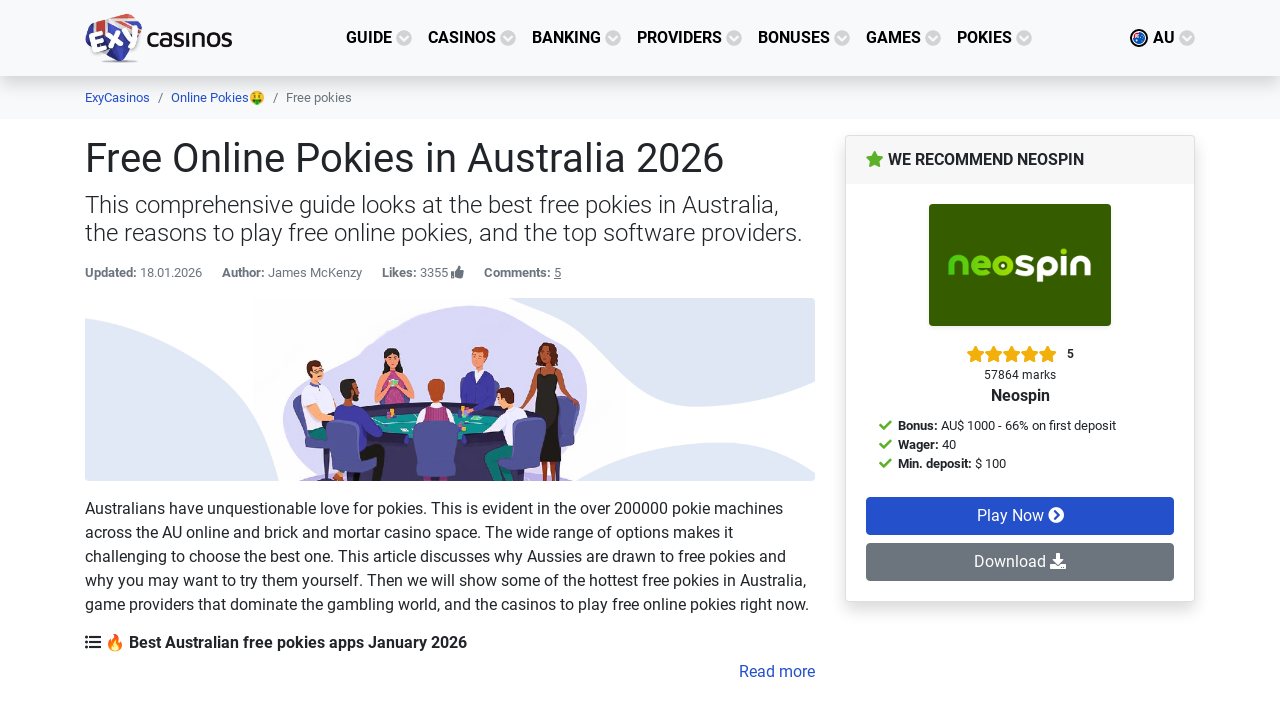

--- FILE ---
content_type: text/html; charset=UTF-8
request_url: https://exycasinos.com/online-pokies/free/
body_size: 49525
content:
    <!doctype html>
<html lang="en-AU">
    <head><meta charset="utf-8"><script>if(navigator.userAgent.match(/MSIE|Internet Explorer/i)||navigator.userAgent.match(/Trident\/7\..*?rv:11/i)){var href=document.location.href;if(!href.match(/[?&]nowprocket/)){if(href.indexOf("?")==-1){if(href.indexOf("#")==-1){document.location.href=href+"?nowprocket=1"}else{document.location.href=href.replace("#","?nowprocket=1#")}}else{if(href.indexOf("#")==-1){document.location.href=href+"&nowprocket=1"}else{document.location.href=href.replace("#","&nowprocket=1#")}}}}</script><script>class RocketLazyLoadScripts{constructor(){this.triggerEvents=["keydown","mousedown","mousemove","touchmove","touchstart","touchend","wheel"],this.userEventHandler=this._triggerListener.bind(this),this.touchStartHandler=this._onTouchStart.bind(this),this.touchMoveHandler=this._onTouchMove.bind(this),this.touchEndHandler=this._onTouchEnd.bind(this),this.clickHandler=this._onClick.bind(this),this.interceptedClicks=[],window.addEventListener("pageshow",(e=>{this.persisted=e.persisted})),window.addEventListener("DOMContentLoaded",(()=>{this._preconnect3rdParties()})),this.delayedScripts={normal:[],async:[],defer:[]},this.allJQueries=[]}_addUserInteractionListener(e){document.hidden?e._triggerListener():(this.triggerEvents.forEach((t=>window.addEventListener(t,e.userEventHandler,{passive:!0}))),window.addEventListener("touchstart",e.touchStartHandler,{passive:!0}),window.addEventListener("mousedown",e.touchStartHandler),document.addEventListener("visibilitychange",e.userEventHandler))}_removeUserInteractionListener(){this.triggerEvents.forEach((e=>window.removeEventListener(e,this.userEventHandler,{passive:!0}))),document.removeEventListener("visibilitychange",this.userEventHandler)}_onTouchStart(e){"HTML"!==e.target.tagName&&(window.addEventListener("touchend",this.touchEndHandler),window.addEventListener("mouseup",this.touchEndHandler),window.addEventListener("touchmove",this.touchMoveHandler,{passive:!0}),window.addEventListener("mousemove",this.touchMoveHandler),e.target.addEventListener("click",this.clickHandler),this._renameDOMAttribute(e.target,"onclick","rocket-onclick"))}_onTouchMove(e){window.removeEventListener("touchend",this.touchEndHandler),window.removeEventListener("mouseup",this.touchEndHandler),window.removeEventListener("touchmove",this.touchMoveHandler,{passive:!0}),window.removeEventListener("mousemove",this.touchMoveHandler),e.target.removeEventListener("click",this.clickHandler),this._renameDOMAttribute(e.target,"rocket-onclick","onclick")}_onTouchEnd(e){window.removeEventListener("touchend",this.touchEndHandler),window.removeEventListener("mouseup",this.touchEndHandler),window.removeEventListener("touchmove",this.touchMoveHandler,{passive:!0}),window.removeEventListener("mousemove",this.touchMoveHandler)}_onClick(e){e.target.removeEventListener("click",this.clickHandler),this._renameDOMAttribute(e.target,"rocket-onclick","onclick"),this.interceptedClicks.push(e),e.preventDefault(),e.stopPropagation(),e.stopImmediatePropagation()}_replayClicks(){window.removeEventListener("touchstart",this.touchStartHandler,{passive:!0}),window.removeEventListener("mousedown",this.touchStartHandler),this.interceptedClicks.forEach((e=>{e.target.dispatchEvent(new MouseEvent("click",{view:e.view,bubbles:!0,cancelable:!0}))}))}_renameDOMAttribute(e,t,n){e.hasAttribute&&e.hasAttribute(t)&&(event.target.setAttribute(n,event.target.getAttribute(t)),event.target.removeAttribute(t))}_triggerListener(){this._removeUserInteractionListener(this),"loading"===document.readyState?document.addEventListener("DOMContentLoaded",this._loadEverythingNow.bind(this)):this._loadEverythingNow()}_preconnect3rdParties(){let e=[];document.querySelectorAll("script[type=rocketlazyloadscript]").forEach((t=>{if(t.hasAttribute("src")){const n=new URL(t.src).origin;n!==location.origin&&e.push({src:n,crossOrigin:t.crossOrigin||"module"===t.getAttribute("data-rocket-type")})}})),e=[...new Map(e.map((e=>[JSON.stringify(e),e]))).values()],this._batchInjectResourceHints(e,"preconnect")}async _loadEverythingNow(){this.lastBreath=Date.now(),this._delayEventListeners(),this._delayJQueryReady(this),this._handleDocumentWrite(),this._registerAllDelayedScripts(),this._preloadAllScripts(),await this._loadScriptsFromList(this.delayedScripts.normal),await this._loadScriptsFromList(this.delayedScripts.defer),await this._loadScriptsFromList(this.delayedScripts.async);try{await this._triggerDOMContentLoaded(),await this._triggerWindowLoad()}catch(e){}window.dispatchEvent(new Event("rocket-allScriptsLoaded")),this._replayClicks()}_registerAllDelayedScripts(){document.querySelectorAll("script[type=rocketlazyloadscript]").forEach((e=>{e.hasAttribute("src")?e.hasAttribute("async")&&!1!==e.async?this.delayedScripts.async.push(e):e.hasAttribute("defer")&&!1!==e.defer||"module"===e.getAttribute("data-rocket-type")?this.delayedScripts.defer.push(e):this.delayedScripts.normal.push(e):this.delayedScripts.normal.push(e)}))}async _transformScript(e){return await this._littleBreath(),new Promise((t=>{const n=document.createElement("script");[...e.attributes].forEach((e=>{let t=e.nodeName;"type"!==t&&("data-rocket-type"===t&&(t="type"),n.setAttribute(t,e.nodeValue))})),e.hasAttribute("src")?(n.addEventListener("load",t),n.addEventListener("error",t)):(n.text=e.text,t());try{e.parentNode.replaceChild(n,e)}catch(e){t()}}))}async _loadScriptsFromList(e){const t=e.shift();return t?(await this._transformScript(t),this._loadScriptsFromList(e)):Promise.resolve()}_preloadAllScripts(){this._batchInjectResourceHints([...this.delayedScripts.normal,...this.delayedScripts.defer,...this.delayedScripts.async],"preload")}_batchInjectResourceHints(e,t){var n=document.createDocumentFragment();e.forEach((e=>{if(e.src){const i=document.createElement("link");i.href=e.src,i.rel=t,"preconnect"!==t&&(i.as="script"),e.getAttribute&&"module"===e.getAttribute("data-rocket-type")&&(i.crossOrigin=!0),e.crossOrigin&&(i.crossOrigin=e.crossOrigin),n.appendChild(i)}})),document.head.appendChild(n)}_delayEventListeners(){let e={};function t(t,n){!function(t){function n(n){return e[t].eventsToRewrite.indexOf(n)>=0?"rocket-"+n:n}e[t]||(e[t]={originalFunctions:{add:t.addEventListener,remove:t.removeEventListener},eventsToRewrite:[]},t.addEventListener=function(){arguments[0]=n(arguments[0]),e[t].originalFunctions.add.apply(t,arguments)},t.removeEventListener=function(){arguments[0]=n(arguments[0]),e[t].originalFunctions.remove.apply(t,arguments)})}(t),e[t].eventsToRewrite.push(n)}function n(e,t){let n=e[t];Object.defineProperty(e,t,{get:()=>n||function(){},set(i){e["rocket"+t]=n=i}})}t(document,"DOMContentLoaded"),t(window,"DOMContentLoaded"),t(window,"load"),t(window,"pageshow"),t(document,"readystatechange"),n(document,"onreadystatechange"),n(window,"onload"),n(window,"onpageshow")}_delayJQueryReady(e){let t=window.jQuery;Object.defineProperty(window,"jQuery",{get:()=>t,set(n){if(n&&n.fn&&!e.allJQueries.includes(n)){n.fn.ready=n.fn.init.prototype.ready=function(t){e.domReadyFired?t.bind(document)(n):document.addEventListener("rocket-DOMContentLoaded",(()=>t.bind(document)(n)))};const t=n.fn.on;n.fn.on=n.fn.init.prototype.on=function(){if(this[0]===window){function e(e){return e.split(" ").map((e=>"load"===e||0===e.indexOf("load.")?"rocket-jquery-load":e)).join(" ")}"string"==typeof arguments[0]||arguments[0]instanceof String?arguments[0]=e(arguments[0]):"object"==typeof arguments[0]&&Object.keys(arguments[0]).forEach((t=>{delete Object.assign(arguments[0],{[e(t)]:arguments[0][t]})[t]}))}return t.apply(this,arguments),this},e.allJQueries.push(n)}t=n}})}async _triggerDOMContentLoaded(){this.domReadyFired=!0,await this._littleBreath(),document.dispatchEvent(new Event("rocket-DOMContentLoaded")),await this._littleBreath(),window.dispatchEvent(new Event("rocket-DOMContentLoaded")),await this._littleBreath(),document.dispatchEvent(new Event("rocket-readystatechange")),await this._littleBreath(),document.rocketonreadystatechange&&document.rocketonreadystatechange()}async _triggerWindowLoad(){await this._littleBreath(),window.dispatchEvent(new Event("rocket-load")),await this._littleBreath(),window.rocketonload&&window.rocketonload(),await this._littleBreath(),this.allJQueries.forEach((e=>e(window).trigger("rocket-jquery-load"))),await this._littleBreath();const e=new Event("rocket-pageshow");e.persisted=this.persisted,window.dispatchEvent(e),await this._littleBreath(),window.rocketonpageshow&&window.rocketonpageshow({persisted:this.persisted})}_handleDocumentWrite(){const e=new Map;document.write=document.writeln=function(t){const n=document.currentScript,i=document.createRange(),r=n.parentElement;let o=e.get(n);void 0===o&&(o=n.nextSibling,e.set(n,o));const s=document.createDocumentFragment();i.setStart(s,0),s.appendChild(i.createContextualFragment(t)),r.insertBefore(s,o)}}async _littleBreath(){Date.now()-this.lastBreath>45&&(await this._requestAnimFrame(),this.lastBreath=Date.now())}async _requestAnimFrame(){return document.hidden?new Promise((e=>setTimeout(e))):new Promise((e=>requestAnimationFrame(e)))}static run(){const e=new RocketLazyLoadScripts;e._addUserInteractionListener(e)}}RocketLazyLoadScripts.run();</script>
        <!-- Required meta tags -->
        
        <meta name="viewport" content="width=device-width, initial-scale=1, shrink-to-fit=no">
        <link rel="apple-touch-icon" sizes="180x180" href="/apple-touch-icon.png">
        <link rel="icon" type="image/png" sizes="32x32" href="/favicon-32x32.png">
        <link rel="icon" type="image/png" sizes="16x16" href="/favicon-16x16.png">
        <link rel="manifest" href="/site.webmanifest">
        <link rel="mask-icon" href="/safari-pinned-tab.svg" color="#5bbad5">
        <meta name="msapplication-TileColor" content="#da532c">
        <meta name="theme-color" content="#ffffff">
        <link rel="alternate" hreflang="x-default" href="https://exycasinos.com/online-pokies/free/"><link rel="alternate" hreflang="en" href="https://exycasinos.com/online-pokies/free/"><link rel="alternate" hreflang="en-AU" href="https://exycasinos.com/online-pokies/free/">        <meta name='robots' content='index, follow, max-image-preview:large, max-snippet:-1, max-video-preview:-1' />

	<!-- This site is optimized with the Yoast SEO plugin v19.6 - https://yoast.com/wordpress/plugins/seo/ -->
	<title>Free Pokies Australia No Download – Play Pokies Online For Free</title><link rel="preload" as="font" href="https://use.fontawesome.com/releases/v5.3.1/webfonts/fa-regular-400.woff2" crossorigin><link rel="preload" as="font" href="https://use.fontawesome.com/releases/v5.3.1/webfonts/fa-solid-900.woff2" crossorigin><link rel="preload" as="font" href="https://fonts.gstatic.com/s/montserrat/v26/JTUSjIg1_i6t8kCHKm459Wlhyw.woff2" crossorigin><link rel="preload" as="font" href="https://fonts.gstatic.com/s/roboto/v32/KFOkCnqEu92Fr1Mu51xIIzI.woff2" crossorigin><link rel="preload" as="font" href="https://fonts.gstatic.com/s/roboto/v32/KFOlCnqEu92Fr1MmSU5fBBc4.woff2" crossorigin><link rel="preload" as="font" href="https://fonts.gstatic.com/s/roboto/v32/KFOmCnqEu92Fr1Mu4mxK.woff2" crossorigin><link rel="preload" as="font" href="https://fonts.gstatic.com/s/roboto/v32/KFOlCnqEu92Fr1MmWUlfBBc4.woff2" crossorigin><style id="wpr-usedcss">body{--wp--preset--color--black:#000000;--wp--preset--color--cyan-bluish-gray:#abb8c3;--wp--preset--color--white:#ffffff;--wp--preset--color--pale-pink:#f78da7;--wp--preset--color--vivid-red:#cf2e2e;--wp--preset--color--luminous-vivid-orange:#ff6900;--wp--preset--color--luminous-vivid-amber:#fcb900;--wp--preset--color--light-green-cyan:#7bdcb5;--wp--preset--color--vivid-green-cyan:#00d084;--wp--preset--color--pale-cyan-blue:#8ed1fc;--wp--preset--color--vivid-cyan-blue:#0693e3;--wp--preset--color--vivid-purple:#9b51e0;--wp--preset--gradient--vivid-cyan-blue-to-vivid-purple:linear-gradient(135deg,rgba(6, 147, 227, 1) 0%,rgb(155, 81, 224) 100%);--wp--preset--gradient--light-green-cyan-to-vivid-green-cyan:linear-gradient(135deg,rgb(122, 220, 180) 0%,rgb(0, 208, 130) 100%);--wp--preset--gradient--luminous-vivid-amber-to-luminous-vivid-orange:linear-gradient(135deg,rgba(252, 185, 0, 1) 0%,rgba(255, 105, 0, 1) 100%);--wp--preset--gradient--luminous-vivid-orange-to-vivid-red:linear-gradient(135deg,rgba(255, 105, 0, 1) 0%,rgb(207, 46, 46) 100%);--wp--preset--gradient--very-light-gray-to-cyan-bluish-gray:linear-gradient(135deg,rgb(238, 238, 238) 0%,rgb(169, 184, 195) 100%);--wp--preset--gradient--cool-to-warm-spectrum:linear-gradient(135deg,rgb(74, 234, 220) 0%,rgb(151, 120, 209) 20%,rgb(207, 42, 186) 40%,rgb(238, 44, 130) 60%,rgb(251, 105, 98) 80%,rgb(254, 248, 76) 100%);--wp--preset--gradient--blush-light-purple:linear-gradient(135deg,rgb(255, 206, 236) 0%,rgb(152, 150, 240) 100%);--wp--preset--gradient--blush-bordeaux:linear-gradient(135deg,rgb(254, 205, 165) 0%,rgb(254, 45, 45) 50%,rgb(107, 0, 62) 100%);--wp--preset--gradient--luminous-dusk:linear-gradient(135deg,rgb(255, 203, 112) 0%,rgb(199, 81, 192) 50%,rgb(65, 88, 208) 100%);--wp--preset--gradient--pale-ocean:linear-gradient(135deg,rgb(255, 245, 203) 0%,rgb(182, 227, 212) 50%,rgb(51, 167, 181) 100%);--wp--preset--gradient--electric-grass:linear-gradient(135deg,rgb(202, 248, 128) 0%,rgb(113, 206, 126) 100%);--wp--preset--gradient--midnight:linear-gradient(135deg,rgb(2, 3, 129) 0%,rgb(40, 116, 252) 100%);--wp--preset--duotone--dark-grayscale:url('#wp-duotone-dark-grayscale');--wp--preset--duotone--grayscale:url('#wp-duotone-grayscale');--wp--preset--duotone--purple-yellow:url('#wp-duotone-purple-yellow');--wp--preset--duotone--blue-red:url('#wp-duotone-blue-red');--wp--preset--duotone--midnight:url('#wp-duotone-midnight');--wp--preset--duotone--magenta-yellow:url('#wp-duotone-magenta-yellow');--wp--preset--duotone--purple-green:url('#wp-duotone-purple-green');--wp--preset--duotone--blue-orange:url('#wp-duotone-blue-orange');--wp--preset--font-size--small:13px;--wp--preset--font-size--medium:20px;--wp--preset--font-size--large:36px;--wp--preset--font-size--x-large:42px}:root{--blue:#007bff;--indigo:#6610f2;--purple:#6f42c1;--pink:#e83e8c;--red:#dc3545;--orange:#fd7e14;--yellow:#ffc107;--green:#28a745;--teal:#20c997;--cyan:#17a2b8;--white:#fff;--gray:#6c757d;--gray-dark:#343a40;--primary:#007bff;--secondary:#6c757d;--success:#28a745;--info:#17a2b8;--warning:#ffc107;--danger:#dc3545;--light:#f8f9fa;--dark:#343a40;--breakpoint-xs:0;--breakpoint-sm:576px;--breakpoint-md:768px;--breakpoint-lg:992px;--breakpoint-xl:1200px;--font-family-sans-serif:-apple-system,BlinkMacSystemFont,"Segoe UI",Roboto,"Helvetica Neue",Arial,"Noto Sans",sans-serif,"Apple Color Emoji","Segoe UI Emoji","Segoe UI Symbol","Noto Color Emoji";--font-family-monospace:SFMono-Regular,Menlo,Monaco,Consolas,"Liberation Mono","Courier New",monospace}*,::after,::before{box-sizing:border-box}html{font-family:sans-serif;line-height:1.15;-webkit-text-size-adjust:100%;-webkit-tap-highlight-color:transparent}footer,header,main,nav,section{display:block}body{margin:0;font-family:-apple-system,BlinkMacSystemFont,"Segoe UI",Roboto,"Helvetica Neue",Arial,"Noto Sans",sans-serif,"Apple Color Emoji","Segoe UI Emoji","Segoe UI Symbol","Noto Color Emoji";font-size:1rem;font-weight:400;line-height:1.5;color:#212529;text-align:left;background-color:#fff}[tabindex="-1"]:focus:not(:focus-visible){outline:0!important}hr{box-sizing:content-box;height:0;overflow:visible}h1,h2,h3{margin-top:0;margin-bottom:.5rem}p{margin-top:0;margin-bottom:1rem}abbr[data-original-title],abbr[title]{text-decoration:underline;-webkit-text-decoration:underline dotted;text-decoration:underline dotted;cursor:help;border-bottom:0;-webkit-text-decoration-skip-ink:none;text-decoration-skip-ink:none}dl,ol,ul{margin-top:0;margin-bottom:1rem}ol ol,ol ul,ul ol,ul ul{margin-bottom:0}dt{font-weight:700}dd{margin-bottom:.5rem;margin-left:0}blockquote{margin:0 0 1rem}b{font-weight:bolder}small{font-size:80%}sub,sup{position:relative;font-size:75%;line-height:0;vertical-align:baseline}sub{bottom:-.25em}sup{top:-.5em}a{color:#007bff;text-decoration:none;background-color:transparent}a:hover{color:#0056b3;text-decoration:underline}a:not([href]){color:inherit;text-decoration:none}a:not([href]):hover{color:inherit;text-decoration:none}code{font-family:SFMono-Regular,Menlo,Monaco,Consolas,"Liberation Mono","Courier New",monospace;font-size:1em}img{vertical-align:middle;border-style:none}svg{overflow:hidden;vertical-align:middle}table{border-collapse:collapse}th{text-align:inherit}label{display:inline-block;margin-bottom:.5rem}button{border-radius:0}button:focus{outline:dotted 1px;outline:-webkit-focus-ring-color auto 5px}button,input,optgroup,select,textarea{margin:0;font-family:inherit;font-size:inherit;line-height:inherit}button,input{overflow:visible}button,select{text-transform:none}select{word-wrap:normal}[type=button],[type=reset],[type=submit],button{-webkit-appearance:button}[type=button]:not(:disabled),[type=reset]:not(:disabled),[type=submit]:not(:disabled),button:not(:disabled){cursor:pointer}[type=button]::-moz-focus-inner,[type=reset]::-moz-focus-inner,[type=submit]::-moz-focus-inner,button::-moz-focus-inner{padding:0;border-style:none}input[type=checkbox],input[type=radio]{box-sizing:border-box;padding:0}input[type=time]{-webkit-appearance:listbox}textarea{overflow:auto;resize:vertical}fieldset{min-width:0;padding:0;margin:0;border:0}legend{display:block;width:100%;max-width:100%;padding:0;margin-bottom:.5rem;font-size:1.5rem;line-height:inherit;color:inherit;white-space:normal}progress{vertical-align:baseline}[type=number]::-webkit-inner-spin-button,[type=number]::-webkit-outer-spin-button{height:auto}[type=search]{outline-offset:-2px;-webkit-appearance:none}[type=search]::-webkit-search-decoration{-webkit-appearance:none}::-webkit-file-upload-button{font:inherit;-webkit-appearance:button}output{display:inline-block}template{display:none}[hidden]{display:none!important}.h2,.h3,.h4,.h5,.h6,h1,h2,h3{margin-bottom:.5rem;font-weight:500;line-height:1.2}h1{font-size:2.5rem}.h2,h2{font-size:2rem}.h3,h3{font-size:1.75rem}.h4{font-size:1.5rem}.h5{font-size:1.25rem}.h6{font-size:1rem}.lead{font-size:1.25rem;font-weight:300}hr{margin-top:1rem;margin-bottom:1rem;border:0;border-top:1px solid rgba(0,0,0,.1)}.small,small{font-size:80%;font-weight:400}.mark,mark{padding:.2em;background-color:#fcf8e3}.list-unstyled{padding-left:0;list-style:none}.list-inline{padding-left:0;list-style:none}.list-inline-item{display:inline-block}.list-inline-item:not(:last-child){margin-right:.5rem}.blockquote{margin-bottom:1rem;font-size:1.25rem}.blockquote-footer{display:block;font-size:80%;color:#6c757d}.blockquote-footer::before{content:"\2014\00A0"}.img-fluid{max-width:100%;height:auto}code{font-size:87.5%;color:#e83e8c;word-wrap:break-word}a>code{color:inherit}.container{width:100%;padding-right:15px;padding-left:15px;margin-right:auto;margin-left:auto}@media (min-width:576px){.container{max-width:540px}}@media (min-width:768px){.container{max-width:720px}}@media (min-width:992px){.container{max-width:960px}}@media (min-width:1200px){.container{max-width:1140px}}.row{display:-ms-flexbox;display:flex;-ms-flex-wrap:wrap;flex-wrap:wrap;margin-right:-15px;margin-left:-15px}.col,.col-lg-3,.col-lg-4,.col-lg-6,.col-lg-8,.col-md-3,.col-md-4,.col-md-9,.col-sm-12,.col-sm-6,.col-xl-2{position:relative;width:100%;padding-right:15px;padding-left:15px}.col{-ms-flex-preferred-size:0;flex-basis:0;-ms-flex-positive:1;flex-grow:1;max-width:100%}@media (min-width:576px){.col-sm-6{-ms-flex:0 0 50%;flex:0 0 50%;max-width:50%}.col-sm-12{-ms-flex:0 0 100%;flex:0 0 100%;max-width:100%}}@media (min-width:768px){.col-md-3{-ms-flex:0 0 25%;flex:0 0 25%;max-width:25%}.col-md-4{-ms-flex:0 0 33.333333%;flex:0 0 33.333333%;max-width:33.333333%}.col-md-9{-ms-flex:0 0 75%;flex:0 0 75%;max-width:75%}}@media (min-width:992px){.col-lg-3{-ms-flex:0 0 25%;flex:0 0 25%;max-width:25%}.col-lg-4{-ms-flex:0 0 33.333333%;flex:0 0 33.333333%;max-width:33.333333%}.col-lg-6{-ms-flex:0 0 50%;flex:0 0 50%;max-width:50%}.col-lg-8{-ms-flex:0 0 66.666667%;flex:0 0 66.666667%;max-width:66.666667%}}@media (min-width:1200px){.col-xl-2{-ms-flex:0 0 16.666667%;flex:0 0 16.666667%;max-width:16.666667%}}.table{width:100%;margin-bottom:1rem;color:#212529}.table td,.table th{padding:.75rem;vertical-align:top;border-top:1px solid #dee2e6}.table thead th{vertical-align:bottom;border-bottom:2px solid #dee2e6}.table tbody+tbody{border-top:2px solid #dee2e6}.table-sm td,.table-sm th{padding:.3rem}.table-bordered{border:1px solid #dee2e6}.table-bordered td,.table-bordered th{border:1px solid #dee2e6}.table-bordered thead td,.table-bordered thead th{border-bottom-width:2px}.table-striped tbody tr:nth-of-type(odd){background-color:rgba(0,0,0,.05)}.table .thead-dark th{color:#fff;background-color:#343a40;border-color:#454d55}.table .thead-light th{color:#495057;background-color:#e9ecef;border-color:#dee2e6}.table-responsive{display:block;width:100%;overflow-x:auto;-webkit-overflow-scrolling:touch}.table-responsive>.table-bordered{border:0}.form-control{display:block;width:100%;height:calc(1.5em + .75rem + 2px);padding:.375rem .75rem;font-size:1rem;font-weight:400;line-height:1.5;color:#495057;background-color:#fff;background-clip:padding-box;border:1px solid #ced4da;border-radius:.25rem;transition:border-color .15s ease-in-out,box-shadow .15s ease-in-out}@media (prefers-reduced-motion:reduce){.form-control{transition:none}}.form-control::-ms-expand{background-color:transparent;border:0}.form-control:-moz-focusring{color:transparent;text-shadow:0 0 0 #495057}.form-control:focus{color:#495057;background-color:#fff;border-color:#80bdff;outline:0;box-shadow:0 0 0 .2rem rgba(0,123,255,.25)}.form-control::-webkit-input-placeholder{color:#6c757d;opacity:1}.form-control::-moz-placeholder{color:#6c757d;opacity:1}.form-control:-ms-input-placeholder{color:#6c757d;opacity:1}.form-control::-ms-input-placeholder{color:#6c757d;opacity:1}.form-control::placeholder{color:#6c757d;opacity:1}.form-control:disabled,.form-control[readonly]{background-color:#e9ecef;opacity:1}select.form-control:focus::-ms-value{color:#495057;background-color:#fff}select.form-control[multiple]{height:auto}textarea.form-control{height:auto}.form-group{margin-bottom:1rem}.form-text{display:block;margin-top:.25rem}.btn{display:inline-block;font-weight:400;color:#212529;text-align:center;vertical-align:middle;cursor:pointer;-webkit-user-select:none;-moz-user-select:none;-ms-user-select:none;user-select:none;background-color:transparent;border:1px solid transparent;padding:.375rem .75rem;font-size:1rem;line-height:1.5;border-radius:.25rem;transition:color .15s ease-in-out,background-color .15s ease-in-out,border-color .15s ease-in-out,box-shadow .15s ease-in-out}@media (prefers-reduced-motion:reduce){.btn{transition:none}}.btn:hover{color:#212529;text-decoration:none}.btn.focus,.btn:focus{outline:0;box-shadow:0 0 0 .2rem rgba(0,123,255,.25)}.btn.disabled,.btn:disabled{opacity:.65}a.btn.disabled,fieldset:disabled a.btn{pointer-events:none}.btn-secondary{color:#fff;background-color:#6c757d;border-color:#6c757d}.btn-secondary:hover{color:#fff;background-color:#5a6268;border-color:#545b62}.btn-secondary.focus,.btn-secondary:focus{color:#fff;background-color:#5a6268;border-color:#545b62;box-shadow:0 0 0 .2rem rgba(130,138,145,.5)}.btn-secondary.disabled,.btn-secondary:disabled{color:#fff;background-color:#6c757d;border-color:#6c757d}.btn-secondary:not(:disabled):not(.disabled).active,.btn-secondary:not(:disabled):not(.disabled):active,.show>.btn-secondary.dropdown-toggle{color:#fff;background-color:#545b62;border-color:#4e555b}.btn-secondary:not(:disabled):not(.disabled).active:focus,.btn-secondary:not(:disabled):not(.disabled):active:focus,.show>.btn-secondary.dropdown-toggle:focus{box-shadow:0 0 0 .2rem rgba(130,138,145,.5)}.btn-success{color:#fff;background-color:#28a745;border-color:#28a745}.btn-success:hover{color:#fff;background-color:#218838;border-color:#1e7e34}.btn-success.focus,.btn-success:focus{color:#fff;background-color:#218838;border-color:#1e7e34;box-shadow:0 0 0 .2rem rgba(72,180,97,.5)}.btn-success.disabled,.btn-success:disabled{color:#fff;background-color:#28a745;border-color:#28a745}.btn-success:not(:disabled):not(.disabled).active,.btn-success:not(:disabled):not(.disabled):active,.show>.btn-success.dropdown-toggle{color:#fff;background-color:#1e7e34;border-color:#1c7430}.btn-success:not(:disabled):not(.disabled).active:focus,.btn-success:not(:disabled):not(.disabled):active:focus,.show>.btn-success.dropdown-toggle:focus{box-shadow:0 0 0 .2rem rgba(72,180,97,.5)}.btn-outline-light{color:#f8f9fa;border-color:#f8f9fa}.btn-outline-light:hover{color:#212529;background-color:#f8f9fa;border-color:#f8f9fa}.btn-outline-light.focus,.btn-outline-light:focus{box-shadow:0 0 0 .2rem rgba(248,249,250,.5)}.btn-outline-light.disabled,.btn-outline-light:disabled{color:#f8f9fa;background-color:transparent}.btn-outline-light:not(:disabled):not(.disabled).active,.btn-outline-light:not(:disabled):not(.disabled):active,.show>.btn-outline-light.dropdown-toggle{color:#212529;background-color:#f8f9fa;border-color:#f8f9fa}.btn-outline-light:not(:disabled):not(.disabled).active:focus,.btn-outline-light:not(:disabled):not(.disabled):active:focus,.show>.btn-outline-light.dropdown-toggle:focus{box-shadow:0 0 0 .2rem rgba(248,249,250,.5)}.btn-link{font-weight:400;color:#007bff;text-decoration:none}.btn-link:hover{color:#0056b3;text-decoration:underline}.btn-link.focus,.btn-link:focus{text-decoration:underline;box-shadow:none}.btn-link.disabled,.btn-link:disabled{color:#6c757d;pointer-events:none}.btn-sm{padding:.25rem .5rem;font-size:.875rem;line-height:1.5;border-radius:.2rem}.btn-block{display:block;width:100%}.btn-block+.btn-block{margin-top:.5rem}input[type=button].btn-block,input[type=reset].btn-block,input[type=submit].btn-block{width:100%}.fade{transition:opacity .15s linear}@media (prefers-reduced-motion:reduce){.fade{transition:none}}.fade:not(.show){opacity:0}.collapse:not(.show){display:none}.collapsing{position:relative;height:0;overflow:hidden;transition:height .35s ease}@media (prefers-reduced-motion:reduce){.collapsing{transition:none}}.dropdown,.dropleft,.dropright,.dropup{position:relative}.dropdown-toggle{white-space:nowrap}.dropdown-toggle::after{display:inline-block;margin-left:.255em;vertical-align:.255em;content:"";border-top:.3em solid;border-right:.3em solid transparent;border-bottom:0;border-left:.3em solid transparent}.dropdown-toggle:empty::after{margin-left:0}.dropdown-menu{position:absolute;top:100%;left:0;z-index:1000;display:none;float:left;min-width:10rem;padding:.5rem 0;margin:.125rem 0 0;font-size:1rem;color:#212529;text-align:left;list-style:none;background-color:#fff;background-clip:padding-box;border:1px solid rgba(0,0,0,.15);border-radius:.25rem}.dropdown-menu-right{right:0;left:auto}.dropup .dropdown-menu{top:auto;bottom:100%;margin-top:0;margin-bottom:.125rem}.dropup .dropdown-toggle::after{display:inline-block;margin-left:.255em;vertical-align:.255em;content:"";border-top:0;border-right:.3em solid transparent;border-bottom:.3em solid;border-left:.3em solid transparent}.dropup .dropdown-toggle:empty::after{margin-left:0}.dropright .dropdown-menu{top:0;right:auto;left:100%;margin-top:0;margin-left:.125rem}.dropright .dropdown-toggle::after{display:inline-block;margin-left:.255em;vertical-align:.255em;content:"";border-top:.3em solid transparent;border-right:0;border-bottom:.3em solid transparent;border-left:.3em solid}.dropright .dropdown-toggle:empty::after{margin-left:0}.dropright .dropdown-toggle::after{vertical-align:0}.dropleft .dropdown-menu{top:0;right:100%;left:auto;margin-top:0;margin-right:.125rem}.dropleft .dropdown-toggle::after{display:inline-block;margin-left:.255em;vertical-align:.255em;content:""}.dropleft .dropdown-toggle::after{display:none}.dropleft .dropdown-toggle::before{display:inline-block;margin-right:.255em;vertical-align:.255em;content:"";border-top:.3em solid transparent;border-right:.3em solid;border-bottom:.3em solid transparent}.dropleft .dropdown-toggle:empty::after{margin-left:0}.dropleft .dropdown-toggle::before{vertical-align:0}.dropdown-menu[x-placement^=bottom],.dropdown-menu[x-placement^=left],.dropdown-menu[x-placement^=right],.dropdown-menu[x-placement^=top]{right:auto;bottom:auto}.dropdown-item{display:block;width:100%;padding:.25rem 1.5rem;clear:both;font-weight:400;color:#212529;text-align:inherit;white-space:nowrap;background-color:transparent;border:0}.dropdown-item:focus,.dropdown-item:hover{color:#16181b;text-decoration:none;background-color:#f8f9fa}.dropdown-item.active,.dropdown-item:active{color:#fff;text-decoration:none;background-color:#007bff}.dropdown-item.disabled,.dropdown-item:disabled{color:#6c757d;pointer-events:none;background-color:transparent}.dropdown-menu.show{display:block}.nav-link{display:block;padding:.5rem 1rem}.nav-link:focus,.nav-link:hover{text-decoration:none}.nav-link.disabled{color:#6c757d;pointer-events:none;cursor:default}.tab-content>.tab-pane{display:none}.tab-content>.active{display:block}.navbar{position:relative;display:-ms-flexbox;display:flex;-ms-flex-wrap:wrap;flex-wrap:wrap;-ms-flex-align:center;align-items:center;-ms-flex-pack:justify;justify-content:space-between;padding:.5rem 1rem}.navbar .container{display:-ms-flexbox;display:flex;-ms-flex-wrap:wrap;flex-wrap:wrap;-ms-flex-align:center;align-items:center;-ms-flex-pack:justify;justify-content:space-between}.navbar-brand{display:inline-block;padding-top:.3125rem;padding-bottom:.3125rem;margin-right:1rem;font-size:1.25rem;line-height:inherit;white-space:nowrap}.navbar-brand:focus,.navbar-brand:hover{text-decoration:none}.navbar-nav{display:-ms-flexbox;display:flex;-ms-flex-direction:column;flex-direction:column;padding-left:0;margin-bottom:0;list-style:none}.navbar-nav .nav-link{padding-right:0;padding-left:0}.navbar-nav .dropdown-menu{position:static;float:none}.navbar-toggler{padding:.25rem .75rem;font-size:1.25rem;line-height:1;background-color:transparent;border:1px solid transparent;border-radius:.25rem}.navbar-toggler:focus,.navbar-toggler:hover{text-decoration:none}.navbar-toggler-icon{display:inline-block;width:1.5em;height:1.5em;vertical-align:middle;content:"";background:center center no-repeat;background-size:100% 100%}@media (max-width:991.98px){.navbar-expand-lg>.container{padding-right:0;padding-left:0}}@media (min-width:992px){.navbar-expand-lg{-ms-flex-flow:row nowrap;flex-flow:row nowrap;-ms-flex-pack:start;justify-content:flex-start}.navbar-expand-lg .navbar-nav{-ms-flex-direction:row;flex-direction:row}.navbar-expand-lg .navbar-nav .dropdown-menu{position:absolute}.navbar-expand-lg .navbar-nav .nav-link{padding-right:.5rem;padding-left:.5rem}.navbar-expand-lg>.container{-ms-flex-wrap:nowrap;flex-wrap:nowrap}.navbar-expand-lg .navbar-toggler{display:none}}.navbar-light .navbar-brand{color:rgba(0,0,0,.9)}.navbar-light .navbar-brand:focus,.navbar-light .navbar-brand:hover{color:rgba(0,0,0,.9)}.navbar-light .navbar-nav .nav-link{color:rgba(0,0,0,.5)}.navbar-light .navbar-nav .nav-link:focus,.navbar-light .navbar-nav .nav-link:hover{color:rgba(0,0,0,.7)}.navbar-light .navbar-nav .nav-link.disabled{color:rgba(0,0,0,.3)}.navbar-light .navbar-nav .active>.nav-link,.navbar-light .navbar-nav .nav-link.active,.navbar-light .navbar-nav .nav-link.show,.navbar-light .navbar-nav .show>.nav-link{color:rgba(0,0,0,.9)}.navbar-light .navbar-toggler{color:rgba(0,0,0,.5);border-color:rgba(0,0,0,.1)}.navbar-light .navbar-toggler-icon{background-image:url("data:image/svg+xml,%3csvg xmlns='http://www.w3.org/2000/svg' width='30' height='30' viewBox='0 0 30 30'%3e%3cpath stroke='rgba(0, 0, 0, 0.5)' stroke-linecap='round' stroke-miterlimit='10' stroke-width='2' d='M4 7h22M4 15h22M4 23h22'/%3e%3c/svg%3e")}.card{position:relative;display:-ms-flexbox;display:flex;-ms-flex-direction:column;flex-direction:column;min-width:0;word-wrap:break-word;background-color:#fff;background-clip:border-box;border:1px solid rgba(0,0,0,.125);border-radius:.25rem}.card>hr{margin-right:0;margin-left:0}.card>.list-group:first-child .list-group-item:first-child{border-top-left-radius:.25rem;border-top-right-radius:.25rem}.card>.list-group:last-child .list-group-item:last-child{border-bottom-right-radius:.25rem;border-bottom-left-radius:.25rem}.card-body{-ms-flex:1 1 auto;flex:1 1 auto;min-height:1px;padding:1.25rem}.card-title{margin-bottom:.75rem}.card-text:last-child{margin-bottom:0}.card-header{padding:.75rem 1.25rem;margin-bottom:0;background-color:rgba(0,0,0,.03);border-bottom:1px solid rgba(0,0,0,.125)}.card-header:first-child{border-radius:calc(.25rem - 1px) calc(.25rem - 1px) 0 0}.card-header+.list-group .list-group-item:first-child{border-top:0}.card-footer{padding:.75rem 1.25rem;background-color:rgba(0,0,0,.03);border-top:1px solid rgba(0,0,0,.125)}.card-footer:last-child{border-radius:0 0 calc(.25rem - 1px) calc(.25rem - 1px)}.card-img-top{-ms-flex-negative:0;flex-shrink:0;width:100%}.card-img-top{border-top-left-radius:calc(.25rem - 1px);border-top-right-radius:calc(.25rem - 1px)}.accordion>.card{overflow:hidden}.accordion>.card:not(:last-of-type){border-bottom:0;border-bottom-right-radius:0;border-bottom-left-radius:0}.accordion>.card:not(:first-of-type){border-top-left-radius:0;border-top-right-radius:0}.accordion>.card>.card-header{border-radius:0;margin-bottom:-1px}.breadcrumb{display:-ms-flexbox;display:flex;-ms-flex-wrap:wrap;flex-wrap:wrap;padding:.75rem 1rem;margin-bottom:1rem;list-style:none;background-color:#e9ecef;border-radius:.25rem}.breadcrumb-item+.breadcrumb-item{padding-left:.5rem}.breadcrumb-item+.breadcrumb-item::before{display:inline-block;padding-right:.5rem;color:#6c757d;content:"/"}.breadcrumb-item+.breadcrumb-item:hover::before{text-decoration:underline}.breadcrumb-item+.breadcrumb-item:hover::before{text-decoration:none}.breadcrumb-item.active{color:#6c757d}.badge{display:inline-block;padding:.25em .4em;font-size:75%;font-weight:700;line-height:1;text-align:center;white-space:nowrap;vertical-align:baseline;border-radius:.25rem;transition:color .15s ease-in-out,background-color .15s ease-in-out,border-color .15s ease-in-out,box-shadow .15s ease-in-out}a.badge:focus,a.badge:hover{text-decoration:none}.badge:empty{display:none}.btn .badge{position:relative;top:-1px}.alert{position:relative;padding:.75rem 1.25rem;margin-bottom:1rem;border:1px solid transparent;border-radius:.25rem}.progress{display:-ms-flexbox;display:flex;height:1rem;overflow:hidden;font-size:.75rem;background-color:#e9ecef;border-radius:.25rem}.media{display:-ms-flexbox;display:flex;-ms-flex-align:start;align-items:flex-start}.list-group{display:-ms-flexbox;display:flex;-ms-flex-direction:column;flex-direction:column;padding-left:0;margin-bottom:0}.list-group-item{position:relative;display:block;padding:.75rem 1.25rem;background-color:#fff;border:1px solid rgba(0,0,0,.125)}.list-group-item:first-child{border-top-left-radius:.25rem;border-top-right-radius:.25rem}.list-group-item:last-child{border-bottom-right-radius:.25rem;border-bottom-left-radius:.25rem}.list-group-item.disabled,.list-group-item:disabled{color:#6c757d;pointer-events:none;background-color:#fff}.list-group-item.active{z-index:2;color:#fff;background-color:#007bff;border-color:#007bff}.list-group-item+.list-group-item{border-top-width:0}.list-group-item+.list-group-item.active{margin-top:-1px;border-top-width:1px}@media (min-width:768px){.list-group-horizontal-md{-ms-flex-direction:row;flex-direction:row}.list-group-horizontal-md .list-group-item:first-child{border-bottom-left-radius:.25rem;border-top-right-radius:0}.list-group-horizontal-md .list-group-item:last-child{border-top-right-radius:.25rem;border-bottom-left-radius:0}.list-group-horizontal-md .list-group-item.active{margin-top:0}.list-group-horizontal-md .list-group-item+.list-group-item{border-top-width:1px;border-left-width:0}.list-group-horizontal-md .list-group-item+.list-group-item.active{margin-left:-1px;border-left-width:1px}}.close{float:right;font-size:1.5rem;font-weight:700;line-height:1;color:#000;text-shadow:0 1px 0 #fff;opacity:.5}.close:hover{color:#000;text-decoration:none}.close:not(:disabled):not(.disabled):focus,.close:not(:disabled):not(.disabled):hover{opacity:.75}button.close{padding:0;background-color:transparent;border:0;-webkit-appearance:none;-moz-appearance:none;appearance:none}a.close.disabled{pointer-events:none}.toast{max-width:350px;overflow:hidden;font-size:.875rem;background-color:rgba(255,255,255,.85);background-clip:padding-box;border:1px solid rgba(0,0,0,.1);box-shadow:0 .25rem .75rem rgba(0,0,0,.1);-webkit-backdrop-filter:blur(10px);backdrop-filter:blur(10px);opacity:0;border-radius:.25rem}.toast:not(:last-child){margin-bottom:.75rem}.toast.showing{opacity:1}.toast.show{display:block;opacity:1}.toast.hide{display:none}.modal-open{overflow:hidden}.modal-open .modal{overflow-x:hidden;overflow-y:auto}.modal{position:fixed;top:0;left:0;z-index:1050;display:none;width:100%;height:100%;overflow:hidden;outline:0}.modal-dialog{position:relative;width:auto;margin:.5rem;pointer-events:none}.modal.fade .modal-dialog{transition:-webkit-transform .3s ease-out;transition:transform .3s ease-out;transition:transform .3s ease-out,-webkit-transform .3s ease-out;-webkit-transform:translate(0,-50px);transform:translate(0,-50px)}@media (prefers-reduced-motion:reduce){.badge{transition:none}.modal.fade .modal-dialog{transition:none}}.modal.show .modal-dialog{-webkit-transform:none;transform:none}.modal.modal-static .modal-dialog{-webkit-transform:scale(1.02);transform:scale(1.02)}.modal-dialog-scrollable{display:-ms-flexbox;display:flex;max-height:calc(100% - 1rem)}.modal-dialog-scrollable .modal-content{max-height:calc(100vh - 1rem);overflow:hidden}.modal-dialog-scrollable .modal-header{-ms-flex-negative:0;flex-shrink:0}.modal-dialog-scrollable .modal-body{overflow-y:auto}.modal-content{position:relative;display:-ms-flexbox;display:flex;-ms-flex-direction:column;flex-direction:column;width:100%;pointer-events:auto;background-color:#fff;background-clip:padding-box;border:1px solid rgba(0,0,0,.2);border-radius:.3rem;outline:0}.modal-backdrop{position:fixed;top:0;left:0;z-index:1040;width:100vw;height:100vh;background-color:#000}.modal-backdrop.fade{opacity:0}.modal-backdrop.show{opacity:.5}.modal-header{display:-ms-flexbox;display:flex;-ms-flex-align:start;align-items:flex-start;-ms-flex-pack:justify;justify-content:space-between;padding:1rem;border-bottom:1px solid #dee2e6;border-top-left-radius:calc(.3rem - 1px);border-top-right-radius:calc(.3rem - 1px)}.modal-header .close{padding:1rem;margin:-1rem -1rem -1rem auto}.modal-title{margin-bottom:0;line-height:1.5}.modal-body{position:relative;-ms-flex:1 1 auto;flex:1 1 auto;padding:1rem}.modal-scrollbar-measure{position:absolute;top:-9999px;width:50px;height:50px;overflow:scroll}@media (min-width:576px){.modal-dialog{max-width:500px;margin:1.75rem auto}.modal-dialog-scrollable{max-height:calc(100% - 3.5rem)}.modal-dialog-scrollable .modal-content{max-height:calc(100vh - 3.5rem)}}@media (min-width:992px){.modal-lg{max-width:800px}}.tooltip{position:absolute;z-index:1070;display:block;margin:0;font-family:-apple-system,BlinkMacSystemFont,"Segoe UI",Roboto,"Helvetica Neue",Arial,"Noto Sans",sans-serif,"Apple Color Emoji","Segoe UI Emoji","Segoe UI Symbol","Noto Color Emoji";font-style:normal;font-weight:400;line-height:1.5;text-align:left;text-align:start;text-decoration:none;text-shadow:none;text-transform:none;letter-spacing:normal;word-break:normal;word-spacing:normal;white-space:normal;line-break:auto;font-size:.875rem;word-wrap:break-word;opacity:0}.tooltip.show{opacity:.9}.tooltip .arrow{position:absolute;display:block;width:.8rem;height:.4rem}.tooltip .arrow::before{position:absolute;content:"";border-color:transparent;border-style:solid}.tooltip-inner{max-width:200px;padding:.25rem .5rem;color:#fff;text-align:center;background-color:#000;border-radius:.25rem}.popover{position:absolute;top:0;left:0;z-index:1060;display:block;max-width:276px;font-family:-apple-system,BlinkMacSystemFont,"Segoe UI",Roboto,"Helvetica Neue",Arial,"Noto Sans",sans-serif,"Apple Color Emoji","Segoe UI Emoji","Segoe UI Symbol","Noto Color Emoji";font-style:normal;font-weight:400;line-height:1.5;text-align:left;text-align:start;text-decoration:none;text-shadow:none;text-transform:none;letter-spacing:normal;word-break:normal;word-spacing:normal;white-space:normal;line-break:auto;font-size:.875rem;word-wrap:break-word;background-color:#fff;background-clip:padding-box;border:1px solid rgba(0,0,0,.2);border-radius:.3rem}.popover .arrow{position:absolute;display:block;width:1rem;height:.5rem;margin:0 .3rem}.popover .arrow::after,.popover .arrow::before{position:absolute;display:block;content:"";border-color:transparent;border-style:solid}.popover-header{padding:.5rem .75rem;margin-bottom:0;font-size:1rem;background-color:#f7f7f7;border-bottom:1px solid #ebebeb;border-top-left-radius:calc(.3rem - 1px);border-top-right-radius:calc(.3rem - 1px)}.popover-header:empty{display:none}.popover-body{padding:.5rem .75rem;color:#212529}.carousel{position:relative}.carousel.pointer-event{-ms-touch-action:pan-y;touch-action:pan-y}.carousel-item{position:relative;display:none;float:left;width:100%;margin-right:-100%;-webkit-backface-visibility:hidden;backface-visibility:hidden;transition:-webkit-transform .6s ease-in-out;transition:transform .6s ease-in-out;transition:transform .6s ease-in-out,-webkit-transform .6s ease-in-out}.carousel-item-next,.carousel-item-prev,.carousel-item.active{display:block}.active.carousel-item-right,.carousel-item-next:not(.carousel-item-left){-webkit-transform:translateX(100%);transform:translateX(100%)}.active.carousel-item-left,.carousel-item-prev:not(.carousel-item-right){-webkit-transform:translateX(-100%);transform:translateX(-100%)}.carousel-indicators{position:absolute;right:0;bottom:0;left:0;z-index:15;display:-ms-flexbox;display:flex;-ms-flex-pack:center;justify-content:center;padding-left:0;margin-right:15%;margin-left:15%;list-style:none}.carousel-indicators li{box-sizing:content-box;-ms-flex:0 1 auto;flex:0 1 auto;width:30px;height:3px;margin-right:3px;margin-left:3px;text-indent:-999px;cursor:pointer;background-color:#fff;background-clip:padding-box;border-top:10px solid transparent;border-bottom:10px solid transparent;opacity:.5;transition:opacity .6s ease}@media (prefers-reduced-motion:reduce){.carousel-item{transition:none}.carousel-indicators li{transition:none}}.carousel-indicators .active{opacity:1}.align-top{vertical-align:top!important}.bg-light{background-color:#f8f9fa!important}a.bg-light:focus,a.bg-light:hover,button.bg-light:focus,button.bg-light:hover{background-color:#dae0e5!important}.border{border:1px solid #dee2e6!important}.border-0{border:0!important}.rounded{border-radius:.25rem!important}.rounded-right{border-top-right-radius:.25rem!important;border-bottom-right-radius:.25rem!important}.rounded-left{border-top-left-radius:.25rem!important;border-bottom-left-radius:.25rem!important}.d-inline{display:inline!important}.d-inline-block{display:inline-block!important}.d-flex{display:-ms-flexbox!important;display:flex!important}.flex-fill{-ms-flex:1 1 auto!important;flex:1 1 auto!important}.overflow-auto{overflow:auto!important}.position-static{position:static!important}.fixed-bottom{position:fixed;right:0;bottom:0;left:0;z-index:1030}@supports ((position:-webkit-sticky) or (position:sticky)){.sticky-top{position:-webkit-sticky;position:sticky;top:0;z-index:1020}}.shadow-sm{box-shadow:0 .125rem .25rem rgba(0,0,0,.075)!important}.shadow{box-shadow:0 .5rem 1rem rgba(0,0,0,.15)!important}.m-0{margin:0!important}.my-0{margin-top:0!important}.mb-0,.my-0{margin-bottom:0!important}.mt-1{margin-top:.25rem!important}.mt-2{margin-top:.5rem!important}.mb-2{margin-bottom:.5rem!important}.m-3{margin:1rem!important}.mt-3,.my-3{margin-top:1rem!important}.mr-3{margin-right:1rem!important}.mb-3,.my-3{margin-bottom:1rem!important}.mt-4,.my-4{margin-top:1.5rem!important}.mb-4,.my-4{margin-bottom:1.5rem!important}.mt-5,.my-5{margin-top:3rem!important}.mr-5{margin-right:3rem!important}.mb-5,.my-5{margin-bottom:3rem!important}.p-0{padding:0!important}.pl-0{padding-left:0!important}.pb-1{padding-bottom:.25rem!important}.pt-2{padding-top:.5rem!important}.pb-2{padding-bottom:.5rem!important}.p-3{padding:1rem!important}.py-3{padding-top:1rem!important}.pb-3,.py-3{padding-bottom:1rem!important}.p-4{padding:1.5rem!important}.pt-4{padding-top:1.5rem!important}.pr-4{padding-right:1.5rem!important}.py-5{padding-top:3rem!important}.py-5{padding-bottom:3rem!important}.mb-auto{margin-bottom:auto!important}@media (min-width:992px){.mt-lg-0{margin-top:0!important}}@media (min-width:1200px){.my-xl-0{margin-top:0!important}.mb-xl-0,.my-xl-0{margin-bottom:0!important}.m-xl-5{margin:3rem!important}.p-xl-5{padding:3rem!important}}.text-nowrap{white-space:nowrap!important}.text-left{text-align:left!important}.text-right{text-align:right!important}.text-center{text-align:center!important}@media (min-width:576px){.text-sm-center{text-align:center!important}}@media (min-width:992px){.text-lg-left{text-align:left!important}.text-lg-right{text-align:right!important}}.text-uppercase{text-transform:uppercase!important}.font-weight-light{font-weight:300!important}.font-weight-normal{font-weight:400!important}.font-weight-bold{font-weight:700!important}.text-white{color:#fff!important}.text-secondary{color:#6c757d!important}a.text-secondary:focus,a.text-secondary:hover{color:#494f54!important}.text-success{color:#28a745!important}a.text-success:focus,a.text-success:hover{color:#19692c!important}.text-dark{color:#343a40!important}a.text-dark:focus,a.text-dark:hover{color:#121416!important}.text-muted{color:#6c757d!important}.visible{visibility:visible!important}@media print{*,::after,::before{text-shadow:none!important;box-shadow:none!important}a:not(.btn){text-decoration:underline}abbr[title]::after{content:" (" attr(title) ")"}blockquote{border:1px solid #adb5bd;page-break-inside:avoid}thead{display:table-header-group}img,tr{page-break-inside:avoid}h2,h3,p{orphans:3;widows:3}h2,h3{page-break-after:avoid}@page{size:a3}body{min-width:992px!important}.container{min-width:992px!important}.navbar{display:none}.badge{border:1px solid #000}.table{border-collapse:collapse!important}.table td,.table th{background-color:#fff!important}.table-bordered td,.table-bordered th{border:1px solid #dee2e6!important}.table .thead-dark th{color:inherit;border-color:#dee2e6}}.far,.fas{-moz-osx-font-smoothing:grayscale;-webkit-font-smoothing:antialiased;display:inline-block;font-style:normal;font-variant:normal;text-rendering:auto;line-height:1}.fa-2x{font-size:2em}.fa-4x{font-size:4em}.fa-ul{list-style-type:none;margin-left:2.5em;padding-left:0}.fa-ul>li{position:relative}.fa-li{left:-2em;position:absolute;text-align:center;width:2em;line-height:inherit}.fa-pull-left{float:left}.far.fa-pull-left,.fas.fa-pull-left{margin-right:.3em}.fa-check:before{content:"\f00c"}.fa-check-circle:before{content:"\f058"}.fa-chevron-circle-right:before{content:"\f138"}.fa-chevron-down:before{content:"\f078"}.fa-clock:before{content:"\f017"}.fa-download:before{content:"\f019"}.fa-list-ul:before{content:"\f0ca"}.fa-question:before{content:"\f128"}.fa-quote-left:before{content:"\f10d"}.fa-star:before{content:"\f005"}.fa-thumbs-up:before{content:"\f164"}.fa-user:before{content:"\f007"}@font-face{font-display:swap;font-family:"Font Awesome 5 Free";font-style:normal;font-weight:400;src:url(https://use.fontawesome.com/releases/v5.3.1/webfonts/fa-regular-400.eot);src:url(https://use.fontawesome.com/releases/v5.3.1/webfonts/fa-regular-400.eot?#iefix) format("embedded-opentype"),url(https://use.fontawesome.com/releases/v5.3.1/webfonts/fa-regular-400.woff2) format("woff2"),url(https://use.fontawesome.com/releases/v5.3.1/webfonts/fa-regular-400.woff) format("woff"),url(https://use.fontawesome.com/releases/v5.3.1/webfonts/fa-regular-400.ttf) format("truetype"),url(https://use.fontawesome.com/releases/v5.3.1/webfonts/fa-regular-400.svg#fontawesome) format("svg")}.far{font-weight:400}@font-face{font-display:swap;font-family:"Font Awesome 5 Free";font-style:normal;font-weight:900;src:url(https://use.fontawesome.com/releases/v5.3.1/webfonts/fa-solid-900.eot);src:url(https://use.fontawesome.com/releases/v5.3.1/webfonts/fa-solid-900.eot?#iefix) format("embedded-opentype"),url(https://use.fontawesome.com/releases/v5.3.1/webfonts/fa-solid-900.woff2) format("woff2"),url(https://use.fontawesome.com/releases/v5.3.1/webfonts/fa-solid-900.woff) format("woff"),url(https://use.fontawesome.com/releases/v5.3.1/webfonts/fa-solid-900.ttf) format("truetype"),url(https://use.fontawesome.com/releases/v5.3.1/webfonts/fa-solid-900.svg#fontawesome) format("svg")}.far,.fas{font-family:"Font Awesome 5 Free"}.fas{font-weight:900}.content img{max-width:100%;height:auto}.text-white a{color:rgba(255,255,255,.7)}.text-white{color:rgba(255,255,255,.5)}.text-white a:hover{color:rgba(255,255,255,.9)}.text-white .breadcrumb-item.active{color:rgba(255,255,255,.5)}.text-white .breadcrumb-item+.breadcrumb-item::before{color:rgba(255,255,255,.5)}.breadcrumb .breadcrumb-item{display:inline;white-space:nowrap}.breadcrumb-item+.breadcrumb-item::before{display:inline;padding-right:.5rem;content:"/"}.breadcrumb{background:0 0!important;flex-wrap:nowrap}.card-footer{border-top:0}.card-header{border-bottom:0}.card-img-top img{height:100px;left:50%;margin-left:-100%;position:relative}.card-img-top span{height:100px;width:100px;overflow:hidden;display:inline-block;border-radius:100px;text-align:center;position:relative;margin-bottom:-15px;margin-top:-15px}.card-img-top{text-align:center}.casino-list .btn span{display:block;font-size:12px}.casino-list .btn{white-space:nowrap}.casino-list .nav-link{padding:.5rem 1rem;display:block}.casino-list table td{padding:25px 15px}.casino-list-award{width:50px;height:50px;position:absolute;right:15px}.casino-list-bonus b{font-family:montserrat,sans-serif}.casino-list-bonus small{line-height:16px;display:block;text-align:left}.casino-list-logo img{max-width:120px}.casino-list-logo{position:relative}.casino-list-main{position:relative}.casino-list-number{position:absolute;display:block;left:10px;top:10px}.casino-promo-logo img{width:150px}.casino-list:not(.modal-body) table td.casino-td_img{width:180px;text-align:center}.casino-list:not(.modal-body) table td.casino-td_main{width:280px;padding-left:1.5rem;padding-right:1.5rem;display:table-cell}.casino-list:not(.modal-body) table td.casino-td_bonus{width:190px}.casino-list:not(.modal-body) table td.casino-td_desc{width:270px}.casino-list:not(.modal-body) table td.casino-td_action{width:190px;padding-right:1.5rem}.casino-rating b{display:inline-block;vertical-align:middle;margin-left:10px}.casino-rating span{display:block}.casino-rating-box .casino-rating-stars:before{font-weight:900;content:"\f005 \f005 \f005 \f005 \f005"}.casino-rating-box:before{font-weight:400;content:"\f005 \f005 \f005 \f005 \f005"}.casino-rating-box{position:relative;vertical-align:middle;font-size:16px;font-family:"font awesome 5 free";display:inline-block}.casino-rating-stars{position:absolute;left:0;top:0;white-space:nowrap;overflow:hidden}.casino-rating{font-size:12px;text-align:center}.comments img{max-width:120px}.comment-form__message{margin-top:20px;border-radius:4px;padding:10px 20px;background-color:#f8f9fc;font-size:15px;font-weight:400;line-height:18px}.comment-form__message_success{background-color:#e6f1e9;color:#1ebd4b}.comment-form__message_error{color:#f2305f;background-color:#ffe9ee}.content dd{margin-bottom:0}.content dl:before{content:'\f05a';font-size:30px;line-height:30px;position:absolute;font-family:"font awesome 5 free";font-weight:700;position:absolute;top:50%;left:1.5rem;margin-top:-1rem}.content dl{padding:1.5rem;border-radius:.25rem;margin:2rem 0;position:relative}.content dt{padding-left:3rem}.content iframe{margin:25px 0}.content p:last-child{margin-bottom:0}.content .faq .btn{text-align:left}.content .blockquote p:before{content:''}.content .blockquote p{padding-left:0}.content .blockquote{background:0 0;padding:1rem}.content blockquote p:before{content:'\f058';font-size:30px;line-height:30px;position:absolute;font-family:"font awesome 5 free";margin-left:-3rem;font-weight:700;position:absolute;top:50%;left:3rem;margin-top:-1rem}.content blockquote p{padding-left:3rem;position:relative}.content blockquote{padding:1.5rem;border-radius:.25rem;margin:2rem 0}.content .h6{cursor:pointer}.content .howto .img-fluid{margin-bottom:1rem}.content .img-fluid img{max-width:100%;height:auto}.content .howto .h4{display:inline;font-size:1rem}.content .howto-number{font-size:30px;line-height:1.2;width:35px;height:35px;font-weight:700;text-align:left;float:left;font-family:montserrat,sans-serif}.content .howto-text p{display:inline;font-weight:300}.content .howto-text{display:inline}.content .list-group span{font-weight:700}.content .list-group-item{border:0;padding:0;padding-right:1.25rem}.thumb-wrap img{-webkit-transition:.1s;-moz-transition:.3s;-ms-transition:.3s;-o-transition:.3s;transition:.3s}.toc .card-header{border-bottom:0}.toc .h6{display:block;margin:0;padding:0;font-weight:700;text-align:center}.toc ol li a:hover{border-bottom:1px dotted #0056b3;text-decoration:none}.toc ol li a{border-bottom:1px dotted #007bff}.toc ol li:before{border-radius:6px}.toc ol li:before{content:counter(CounterTOC);counter-increment:CounterTOC;font-weight:400;font-size:12px;display:inline-block;text-align:center;margin-right:10px;line-height:24px;width:24px;height:24px;padding:0;border-radius:24px;transition:all .2s ease-in-out}.toc ol li{padding:2px 0}.toc ol{padding:5px;counter-reset:CounterTOC;list-style-type:none}.embed-container embed,.embed-container iframe,.embed-container object{width:100%;height:100%;position:absolute;left:0;top:0;padding:1.5rem 2.5rem;border:none}.navbar{z-index:10100}.table .thead-dark th{vertical-align:top}.table{width:100%}.text-secondary a{text-decoration:underline}.footer-logos img{height:30px;filter:grayscale(100%)}.footer-logos{clear:both}a{color:#2550cb}a:hover{color:#1b53f1}.toc ol li a:hover{border-bottom:1px dotted #1b53f1;text-decoration:none}.toc ol li a{border-color:#2550cb}.toc ol li:before{color:#000}.btn-success{color:#fff;background-color:#2550cb;border-color:#2550cb}.btn-success:hover{color:#fff;background-color:#2b5ff3;border-color:#2b5ff3}.btn-success.focus,.btn-success:focus{color:#fff;background-color:#2b5ff3;border-color:#2b5ff3;box-shadow:0 0 0 .2rem rgba(43,95,243,.5)}.casino-list .text-white{color:#fff!important}.casino-list .btn span{color:rgba(255,255,255,.5)}.casino-list{background:#1b1e5b}.table .thead-dark th{background:0 0;border-color:none;border:0}.table .thead-dark{background:#1b1e5b;border-color:none}.casino-list .text-muted{color:rgba(255,255,255,.5)!important}.casino-list .casino-list-bonus .text-muted{color:#6c757d!important}.bg-breadcrumb{background:#f8f9fa}.bg-light,.card-img-top{background:#f8f9fa!important}.card-img-top{background:#000}.casino-list tr:nth-child(2n) td:not(:first-child){background:#f5f5f5}.casino-list tr:nth-child(odd) td:not(:first-child){background:#fff}.casino-list tr:nth-child(2n){background:#f5f5f5}.casino-list tr:nth-child(odd){background:#fff}.casino-list .nav-link:hover{color:rgba(255,255,255,.7)}.casino-list .nav-link{color:rgba(255,255,255,.5)}.casino-list table{background:0 0;color:#000}.casino-list-number{background:rgba(255,255,255,.3);color:#fff}.casino-rating-box,.casino-rating-stars{color:#f3af0a}.content dl:before{color:#bd9435}.content dl{background:#faf2de}.content blockquote p:before{color:#34bc58}.content blockquote{background:#def9e5}.thumb-wrap{border-color:#fff}.footer{color:rgba(255,255,255,.3);background:top center no-repeat #151739;z-index:9999;position:relative}.footer a{color:rgba(255,255,255,.8)}.text-secondary a{color:#6c757d}.breadcrumb-item+.breadcrumb-item::before{color:#6c757d}.casino-list .fa-check,.casino-list .fa-check-circle,.casino-promo .fa-check{color:#5cb128}.text-success{color:#5cb128!important}@media(max-width:1199.98px){.casino-list-bonus{text-align:center;padding-bottom:0}}@media(max-width:991.98px){.casino-list-main,.casino-list-play{display:block;width:100%}.casino-list table{width:100%}.casino-list-logo{text-align:center}}@media(max-width:767.98px){.casino-list-main{height:200px}.casino-list table td.casino-td,.casino-list td{display:block;width:260px}.casino-list-bonus small{text-align:center}.casino-list .rounded-left{border-top-left-radius:.25rem!important;border-bottom-left-radius:0!important;border-top-right-radius:.25rem!important}.casino-list .rounded-right{border-bottom-left-radius:.25rem!important;border-bottom-left-radius:.25rem!important;border-top-right-radius:0!important}.casino-list tr{display:table-cell;vertical-align:top}.casino-list .casino-list-logo img{max-height:70px}.casino-list table td.casino-list-bonus{padding:0;padding-bottom:15px;height:100px}.casino-list table td.casino-list-desc{padding:0 25px;padding-left:10px}.casino-list .text-nowrap{white-space:normal!important}.casino-list .text-nowrap a,.casino-list .text-success{white-space:nowrap!important}}@media(max-width:575.98px){.comments img{max-height:50px;margin-right:15px}.comments .h5 i,.comments .h5 span{display:none}}.main-nav{margin:0;padding:0;list-style:none;display:flex}.main-nav__link{display:block;font-weight:700;font-size:16px;line-height:20px;text-transform:uppercase;color:#000;cursor:pointer;text-decoration:none;position:relative}.main-nav__link:hover{color:#000;text-decoration:underline}.main-nav__link_toggle{padding-right:20px}.main-nav__link_toggle:before{content:'';display:block;position:absolute;top:50%;right:0;margin-top:-8px;width:16px;height:16px;background:url(https://exycasinos.com/wp-content/themes/exycasinos/images/ico-arrow-menu.svg) 0 0/16px 16px no-repeat;opacity:.15}.main-nav__item_open .main-nav__link_toggle:before{transform:rotate(180deg);opacity:1}.main-nav__dropdown{display:none}.main-nav__item_open .main-nav__dropdown{display:block}.main-nav__menu-title{font-weight:700;font-size:16px;line-height:20px;text-transform:uppercase;color:#000;margin-bottom:13px;padding-bottom:20px;border-bottom:1px solid #e5e5e5}.main-nav__menu-link{display:inline-block;vertical-align:bottom;color:#000;text-decoration:none;padding-right:20px;background:url(https://exycasinos.com/wp-content/themes/exycasinos/images/ico-arrow-circle-right.svg) right center/16px 16px no-repeat}.main-nav__menu-link:hover{color:#000}.main-nav__submenu{margin:0;padding:0;list-style:none;display:flex;flex-wrap:wrap}.main-nav__submenu-item{width:50%;font-style:normal;font-size:16px;font-weight:700;line-height:20px;padding:7px 14px 7px 0}.main-nav__submenu-link{color:#2550cb}.overlay-submenu{display:none;position:fixed;top:0;right:0;bottom:0;left:0;z-index:10000}.top-casino-menu{position:relative;width:320px}.top-casino-menu__head{position:absolute;top:-9px;left:50%;transform:translateX(-50%);padding:0 8px;font-weight:700;font-size:16px;line-height:20px;text-transform:uppercase;white-space:nowrap;color:#000;background:#fff}.top-casino-menu__body{padding:24px 20px 20px;background:#fff;border:2px solid #000;border-radius:5px}.top-casino-menu__link{display:flex;align-items:center;text-decoration:none;border-radius:5px;background-repeat:no-repeat;background-position:calc(100% - 12px) center;background-image:url(https://exycasinos.com/wp-content/themes/exycasinos/images/ico-arrow-circle-right.svg);background-size:16px 16px}.top-casino-menu__link:hover{text-decoration:none}.top-casino-menu__item:nth-child(odd) .top-casino-menu__link{background-color:#f8f9fa}.top-casino-menu__logo{display:flex;align-items:center;justify-content:center;width:94px;height:42px;border-radius:5px;margin-right:12px}.top-casino-menu__title{display:block;flex-basis:0;flex-grow:1;font-weight:700;font-size:14px;line-height:16px;text-transform:uppercase;color:#000}.lang{position:relative}.lang__head{display:flex;align-items:center;cursor:pointer;padding-right:20px;position:relative}.lang__head:before{content:'';display:block;position:absolute;top:50%;right:0;margin-top:-8px;width:16px;height:16px;background:url(https://exycasinos.com/wp-content/themes/exycasinos/images/ico-arrow-menu.svg) 0 0/16px 16px no-repeat;opacity:.15}.lang_open .lang__head:before{opacity:1;transform:rotate(180deg)}.lang__head-ico{display:block;width:18px;height:18px;border-radius:50%;border:2px solid #000;padding:1px;background-color:#fff;margin-right:5px}.lang__head-ico img{display:block}.lang__head-title{display:block;font-weight:700;font-size:16px;line-height:20px;text-transform:uppercase;color:#000}.lang__body{display:none;position:absolute;top:100%;left:-10px;right:-10px;z-index:500;margin-top:10px;border-radius:5px;background-color:#fff;box-shadow:0 6px 18px rgba(0,0,0,.12);padding:10px}.lang_open .lang__body{display:block}.lang__item{margin-bottom:5px}.lang__item:last-child{margin-bottom:0}.lang__item-link{display:flex;align-items:center}.lang__item-link:hover{text-decoration:none}.lang__item-ico{display:block;width:18px;height:18px;border-radius:50%;border:2px solid rgba(0,0,0,.15);padding:1px;background-color:#fff;margin-right:5px}.lang__item_selected .lang__item-ico{border-color:#000}.lang__item-ico img{display:block}.lang__item-title{display:block;font-weight:400;font-size:16px;line-height:20px;text-transform:uppercase;color:#000}.lang__item_selected .lang__item-title{font-weight:700}.navbar_new .navbar-toggler{padding-left:0;padding-right:0;width:40px}.unavailable{position:absolute;top:50%;left:10px;right:10px;transform:translateY(-80%);padding:40px 30px 30px;background:#111;box-shadow:0 8px 16px rgba(0,0,0,.15);border-radius:5px;opacity:0;visibility:hidden;transition:all .3s}.casino-bar{background-color:#212441}.casino-bar__widget{flex-basis:0;flex-grow:1;display:flex;align-items:center;justify-content:space-between;color:#fff;margin-left:30px}.wc-casino-more{border:1px solid #fff;border-radius:4px;padding:8px 20px;background:0 0;display:none;margin-left:auto;margin-right:auto;margin-top:20px;cursor:pointer;color:#fff;font-size:16px;font-weight:400;line-height:20px;opacity:.8;transition:all .22s}.wc-casino-more:hover{opacity:1}@media(min-width:768px){.tr-hidden{display:none!important}.wc-casino-more{display:table}}@media(min-width:992px){.main-nav__item{margin-right:16px}.main-nav__item:last-child{margin-right:0}.main-nav__item:hover .main-nav__link_toggle:before{opacity:1}.submenu-opened .overlay-submenu{display:block}.main-nav__dropdown{padding:25px 0;position:absolute;top:100%;left:0;right:0;z-index:500;background-color:#fff;box-shadow:0 20px 20px rgba(0,0,0,.3)}.main-nav__container{display:flex;flex-direction:row-reverse;justify-content:flex-end;max-width:1140px;width:100%;padding-right:15px;padding-left:15px;margin-right:auto;margin-left:auto}.main-nav__menu{padding-left:40px;flex-basis:0;flex-grow:1}.casino-bar_fix{position:fixed;top:76px;right:0;left:0;z-index:900}}@media(max-width:1199px){.main-nav__container{max-width:960px}.casino-bar__widget{margin-left:30px}.unavailable{padding:30px 20px 20px}}@media(max-width:991px){.navbar_new .container{justify-content:flex-start}.lang{margin-left:auto;margin-right:20px}.main-nav{display:none;padding:20px 0;overflow-y:auto}.menu-opened .main-nav{display:block;position:fixed;background:#f8f9fa;left:50%;bottom:0;top:76px;width:720px;transform:translateX(-50%)}.menu-opened .overlay-submenu{display:block;background-color:#fff}.menu-opened{overflow:hidden}.main-nav__container{max-width:none;padding-left:0;padding-right:0}.main-nav__link{padding-top:6px;padding-bottom:6px}.main-nav__link:hover{text-decoration:none}.main-nav__link_toggle:before{transform:rotate(-90deg)}.submenu-opened .main-nav__item:not(.main-nav__item_open){display:none}.main-nav__item_open .main-nav__link_toggle{padding-right:0;padding-left:26px;background-color:#f8f9fa;border-radius:5px}.main-nav__item_open .main-nav__link_toggle:before{transform:rotate(90deg);right:auto;left:6px}.main-nav__dropdown{margin-top:15px}.main-nav__menu-title{padding-bottom:10px}.main-nav__submenu-item{padding-top:5px;padding-bottom:5px}.main-nav__shortcode{margin-top:25px}.top-casino-menu{width:auto}.casino-bar__widget{padding-top:10px;padding-bottom:10px;margin-left:0;background-color:#212441}.casino-bar_fix-mob .casino-bar__widget{position:fixed;top:76px;left:0;right:0;z-index:500;padding:5px 15px}}@media(max-width:767px){.menu-opened .main-nav{width:540px}.content .term-info{padding-left:60px}.content .term-info dt{padding-left:15px}}@media(max-width:575px){.menu-opened .main-nav{width:100%;padding-left:15px;padding-right:15px}}@media(max-width:425px){.main-nav__submenu-item{width:100%;padding-right:0}.unavailable{padding-top:20px}}@media(max-width:375px){.lang{margin-right:10px}.top-casino-menu__body{padding-left:10px;padding-right:10px}}[data-icon]:before{content:attr(data-icon) ' '}@font-face{font-display:swap;font-family:Montserrat;font-style:normal;font-weight:400;src:url(https://fonts.gstatic.com/s/montserrat/v26/JTUSjIg1_i6t8kCHKm459Wlhyw.woff2) format('woff2');unicode-range:U+0000-00FF,U+0131,U+0152-0153,U+02BB-02BC,U+02C6,U+02DA,U+02DC,U+0304,U+0308,U+0329,U+2000-206F,U+20AC,U+2122,U+2191,U+2193,U+2212,U+2215,U+FEFF,U+FFFD}@font-face{font-display:swap;font-family:Montserrat;font-style:normal;font-weight:700;src:url(https://fonts.gstatic.com/s/montserrat/v26/JTUSjIg1_i6t8kCHKm459Wlhyw.woff2) format('woff2');unicode-range:U+0000-00FF,U+0131,U+0152-0153,U+02BB-02BC,U+02C6,U+02DA,U+02DC,U+0304,U+0308,U+0329,U+2000-206F,U+20AC,U+2122,U+2191,U+2193,U+2212,U+2215,U+FEFF,U+FFFD}@font-face{font-display:swap;font-family:Roboto;font-style:italic;font-weight:400;src:url(https://fonts.gstatic.com/s/roboto/v32/KFOkCnqEu92Fr1Mu51xIIzI.woff2) format('woff2');unicode-range:U+0000-00FF,U+0131,U+0152-0153,U+02BB-02BC,U+02C6,U+02DA,U+02DC,U+0304,U+0308,U+0329,U+2000-206F,U+20AC,U+2122,U+2191,U+2193,U+2212,U+2215,U+FEFF,U+FFFD}@font-face{font-display:swap;font-family:Roboto;font-style:normal;font-weight:300;src:url(https://fonts.gstatic.com/s/roboto/v32/KFOlCnqEu92Fr1MmSU5fBBc4.woff2) format('woff2');unicode-range:U+0000-00FF,U+0131,U+0152-0153,U+02BB-02BC,U+02C6,U+02DA,U+02DC,U+0304,U+0308,U+0329,U+2000-206F,U+20AC,U+2122,U+2191,U+2193,U+2212,U+2215,U+FEFF,U+FFFD}@font-face{font-display:swap;font-family:Roboto;font-style:normal;font-weight:400;src:url(https://fonts.gstatic.com/s/roboto/v32/KFOmCnqEu92Fr1Mu4mxK.woff2) format('woff2');unicode-range:U+0000-00FF,U+0131,U+0152-0153,U+02BB-02BC,U+02C6,U+02DA,U+02DC,U+0304,U+0308,U+0329,U+2000-206F,U+20AC,U+2122,U+2191,U+2193,U+2212,U+2215,U+FEFF,U+FFFD}@font-face{font-display:swap;font-family:Roboto;font-style:normal;font-weight:700;src:url(https://fonts.gstatic.com/s/roboto/v32/KFOlCnqEu92Fr1MmWUlfBBc4.woff2) format('woff2');unicode-range:U+0000-00FF,U+0131,U+0152-0153,U+02BB-02BC,U+02C6,U+02DA,U+02DC,U+0304,U+0308,U+0329,U+2000-206F,U+20AC,U+2122,U+2191,U+2193,U+2212,U+2215,U+FEFF,U+FFFD}.casino-bizzocasinoau{background-color:#200d27}.casino-playamoau{background-color:#000}.casino-skycrownau{background-color:#0b0b0c}.casino-21dukesau{background-color:0a111c}.casino-24pokiesau{background-color:32641d}.casino-24vipau{background-color:#000}.casino-7bitcasinoau{background-color:#581e81}.casino-7reelscasinoau{background-color:#244808}.casino-aussieplayau{background-color:#351e12}.casino-baocasinoau{background-color:#610e9d}.casino-betchaincasinoau{background-color:#222259}.casino-bitstarzau{background-color:#100e1b}.casino-bizzocasinoau{background-color:#2a1133}.casino-blackdiamondau{background-color:#0f0f0f}.casino-bondibetau{background-color:#04192b}.casino-bonzaspinsau{background-color:#2565bd}.casino-bovegascasinoau{background-color:#2b232d}.casino-box24au{background-color:#410300}.casino-casinochanau{background-color:#141414}.casino-casinodingoau{background-color:#238755}.casino-casinomateau{background-color:#28634c}.casino-casinomoonsau{background-color:#161616}.casino-casinonicau{background-color:#130814}.casino-casinorocketau{background-color:#3d0960}.casino-dasistcasinoau{background-color:#161617}.casino-eclipsecasinoau{background-color:#071223}.casino-emucasinoau{background-color:#1f1f1f}.casino-fairgoau{background-color:#1bad6e}.casino-fastpaycasinoau{background-color:#373737}.casino-gamingclubau{background-color:#000}.casino-goldenlionau{background-color:#2a2a2c}.casino-goldenstarau{background-color:#202224}.casino-grandrushau{background-color:#261500}.casino-gunsbetau{background-color:#3f3847}.casino-gwcasinoau{background-color:#333}.casino-houseofjackau{background-color:#000}.casino-houseofpokiesau{background-color:#1f6c81}.casino-ignitioncasinoau{background-color:#333}.casino-iluckicasinoau{background-color:#1c222b}.casino-jackpotcityau{background-color:#000}.casino-joefortuneau{background-color:#fff}.casino-jokaroomau{background-color:#fff}.casino-joocasinoau{background-color:#181920}.casino-kahunacasinoau{background-color:#350031}.casino-kingbillycasinoau{background-color:#131414}.casino-ladyhammerau{background-color:#171717}.casino-lokicasinoau{background-color:#353535}.casino-nationalcasinoau{background-color:#292526}.casino-omnislotsau{background-color:#9761d8}.casino-planet7ozau{background-color:#8b0000}.casino-playamoau{background-color:#080812}.casino-ragingbullau{background-color:#000}.casino-reddogau{background-color:#b52b36}.casino-redstagau{background-color:#6f0005}.casino-richcasinoau{background-color:#161616}.casino-roocasinoau{background-color:#11520e}.casino-royalaceau{background-color:#0d0b16}.casino-savaronaau{background-color:#010021}.casino-slotocashau{background-color:#134761}.casino-spartanslotsau{background-color:#4d0300}.casino-spinlandcasinoau{background-color:#379cd1}.casino-spinpalaceau{background-color:#580028}.casino-spinsamuraiau{background-color:#b52844}.casino-superiorcasinoau{background-color:#8d0300}.casino-syndicatecasinoau{background-color:#222531}.casino-tangierscasinoau{background-color:#283141}.casino-trueblueau{background-color:#213861}.casino-twoupcasinoau{background-color:#172522}.casino-uniquecasinoau{background-color:#5c4719}.casino-uptownacesau{background-color:#000}.casino-uptownpokiesau{background-color:#000}.casino-vegascrestau{background-color:#1c1b19}.casino-videoslotsasinoau{background-color:#0e0000}.casino-vipslotsau{background-color:#403166}.casino-webbyslotau{background-color:#211e1b}.casino-wildfortuneau{background-color:#382e58}.casino-wildjokerau{background-color:#442a5e}.casino-wildtokyoau{background-color:#02001b}.casino-winwardcasinoau{background-color:#0a111c}.casino-woocasinoau{background-color:#701229}.casino-xpokiescasinoau{background-color:#183952}.casino-goldencrownau{background-color:#0e472e}.casino-casinorocketau{background-color:#440960}.casino-ozwincasinoau{background-color:#000}.casino-staycasinoau{background-color:#4900b8}.casino-rickycasinoau{background-color:#000}.casino-21bitau{background-color:#080416}.casino-hellspinau{background-color:#000}.casino-rippercasinoau{background-color:#0e2847}.casino-dazardau{background-color:#0d052d}.casino-rollingslotsau{background-color:#150f61}.casino-needforspinau{background-color:#007aff}.casino-neospinau{background-color:#365c00}.casino-beemcasinoau{background-color:#13141a}.casino-bambetau{background-color:#fc7646}.casino-bgocasinoau{background:#009dfe}.casino-doubledownau{background:#7f0104}.casino-levelupau{background-color:#ea5b0c}.casino-slotticaau{background-color:#0037ff}.casino-cobracasinoau{background-color:#d9343d}.casino-oshicasinoau{background-color:#340000}.casino-tsarscasinoau{background-color:#6021d0}.casino-goldenreelsau{background-color:#2a2a2c}.casino-luckylukecasinoau{background-color:#e93f25}.casino-richpalmsau{background-color:#3f0b00}.casino-truefortuneau{background-color:#003131}.casino-allrightcasinoau{background-color:#310133}.casino-kingjohnnieau{background-color:#0d0d0d}.casino-kingschanceau{background-color:#180139}.casino-allspinswinau{background-color:#247ea3}.casino-24pokiesau{background-color:#32641d}.casino-wildcardcityau{background-color:#0c0c0c}.casino-lincolncasinoau{background-color:#151837}.casino-pokiesparlourau{background-color:#0f0f0f}.casino-pokiespinsau{background-color:#7e7e74}.casino-jokaroomau{background-color:#eae2c5}.casino-joefortuneau{background-color:#d9d9d9}.casino-wildtornadoau{background-color:#0f0f1b}.casino-libertyslotsau{background-color:#00162d}.casino-playcrocoau{background-color:#093631}.casino-21dukesau{background-color:#0a101c}.casino-pokiezcasinoau{background-color:#000e11}.casino-casinomidasau{background-color:#000}.casino-slotsofvegasau{background-color:#172542}.casino-kingmakerau{background-color:#3c136d}.casino-winsharkau{background-color:#13151d}.casino-crownplayau{background-color:#15100d}.casino-rtbetau{background-color:#111}.casino-bitdreamsau{background-color:#23135a}.casino-slotexoau{background-color:#041823}.casino-iwildau{background-color:#210b42}.casino-novaau{background-color:#160932}.casino-trinoau{background-color:#01163f}.casino-zoomeau{background-color:#231731}.casino-playfinaau{background-color:#18152c}.casino-richardau{background-color:#013426}.casino-freshbetau{background-color:#1b1b21}.casino-crownslotsau{background-color:#290e56}.promo-casino-item{-webkit-transition:.1s ease-out;-moz-transition:.1s ease-out;-o-transition:.1s ease-out;transition:all .1s ease-out;z-index:10}.promo-casino-item:hover{margin-top:-.5rem;padding-bottom:1.5rem!important;box-shadow:0 1rem 3rem rgba(0,0,0,.9)!important}.promo-casino-item img{width:80px;margin-bottom:.5rem}.bg-gray{background:#e5e5e5}.promo-casino__close{position:absolute;top:-40px;right:10px;z-index:500;border:none;width:30px;height:30px;padding:0;background:url(https://exycasinos.com/wp-content/themes/exycasinos/images/close.svg) center center/24px 25px no-repeat #e5e5e5}@media (max-width:1199.98px){.promo-casino-item span{display:none}}@media (max-width:991.98px){.promo-casino-item .small{display:none}}@media (max-width:767.98px){.casino-list-desc .fa-ul{height:100px}.promo-casino-item-last{display:none}.promo-casino-item .btn{margin-left:1rem}.promo-casino-item{padding-bottom:0!important;padding-top:0!important}.promo-casino-item:hover{margin-top:-.5rem;padding-bottom:.5rem!important}.promo-casino-item img{padding:10px 0;width:50px;margin-bottom:0}}.modal-promo{z-index:999999;margin-top:-50%;top:100%}.modal-promo .casino-list .casino-list-bonus small{display:none!important}.modal-promo .casino-list-bonus{text-align:center;padding-bottom:0}.casino-list-main,.modal-promo .casino-list-play{display:block;width:100%}.modal-promo .casino-list table{width:100%}.modal-promo .casino-list-logo{text-align:center}.modal-promo .casino-list{background:0 0}.modal-promo .casino-list-main{height:200px}.modal-promo .casino-list td{display:block;width:255px}.modal-promo .casino-list .rounded-left{border-top-left-radius:.25rem!important;border-bottom-left-radius:0!important;border-top-right-radius:.25rem!important}.modal-promo .casino-list .rounded-right{border-bottom-left-radius:.25rem!important;border-bottom-left-radius:.25rem!important;border-top-right-radius:0!important}.modal-promo .casino-list tr{display:table-cell}.modal-promo .casino-list .casino-list-logo img{max-height:70px}.modal-promo .casino-list table td.casino-list-bonus{padding:0;padding-bottom:15px;height:50px}.modal-promo .casino-list table td.casino-list-desc{padding:0 25px;padding-left:10px;height:80px}.modal-promo .casino-list .text-nowrap{white-space:normal!important}.casino-list .text-success,.modal-promo .casino-list .text-nowrap a{white-space:nowrap!important}</style>
	<meta name="description" content="If you&#039;re new to gambling, start with free online pokies to exclude risks.🎲 We&#039;ve prepared an article about these games so that you could find out pros and cons of Australian free pokie games in 2026.🔥" />
	<link rel="canonical" href="https://exycasinos.com/online-pokies/free/" />
	<meta name="twitter:card" content="summary_large_image" />
	<meta name="twitter:title" content="Free Pokies Australia No Download – Play Pokies Online For Free" />
	<meta name="twitter:description" content="If you&#039;re new to gambling, start with free online pokies to exclude risks.🎲 We&#039;ve prepared an article about these games so that you could find out pros and cons of Australian free pokie games in 2026.🔥" />
	<meta name="twitter:label1" content="Est. reading time" />
	<meta name="twitter:data1" content="13 minutes" />
	<!-- / Yoast SEO plugin. -->


<link rel='dns-prefetch' href='//ajax.googleapis.com' />
<link rel='dns-prefetch' href='//cdn.jsdelivr.net' />
<link rel='dns-prefetch' href='//stackpath.bootstrapcdn.com' />
<link rel='dns-prefetch' href='//use.fontawesome.com' />


<style id='global-styles-inline-css'></style>





<link rel="https://api.w.org/" href="https://exycasinos.com/wp-json/" /><link rel="alternate" type="application/json" href="https://exycasinos.com/wp-json/wp/v2/pages/5489" /><link rel="EditURI" type="application/rsd+xml" title="RSD" href="https://exycasinos.com/xmlrpc.php?rsd" />
<link rel="wlwmanifest" type="application/wlwmanifest+xml" href="https://exycasinos.com/wp-includes/wlwmanifest.xml" /> 
<meta name="generator" content="WordPress 6.0.1" />
<link rel='shortlink' href='https://exycasinos.com/?p=5489' />
<link rel="alternate" type="application/json+oembed" href="https://exycasinos.com/wp-json/oembed/1.0/embed?url=https%3A%2F%2Fexycasinos.com%2Fonline-pokies%2Ffree%2F" />
<link rel="alternate" type="text/xml+oembed" href="https://exycasinos.com/wp-json/oembed/1.0/embed?url=https%3A%2F%2Fexycasinos.com%2Fonline-pokies%2Ffree%2F&#038;format=xml" />
<noscript><style id="rocket-lazyload-nojs-css">.rll-youtube-player, [data-lazy-src]{display:none !important;}</style></noscript>
                            <style></style>
        
    </head>
    <body data-rsssl=1 class="page-template-default page page-id-5489 page-child parent-pageid-1816"><svg xmlns="http://www.w3.org/2000/svg" viewBox="0 0 0 0" width="0" height="0" focusable="false" role="none" style="visibility: hidden; position: absolute; left: -9999px; overflow: hidden;" ><defs><filter id="wp-duotone-dark-grayscale"><feColorMatrix color-interpolation-filters="sRGB" type="matrix" values=" .299 .587 .114 0 0 .299 .587 .114 0 0 .299 .587 .114 0 0 .299 .587 .114 0 0 " /><feComponentTransfer color-interpolation-filters="sRGB" ><feFuncR type="table" tableValues="0 0.49803921568627" /><feFuncG type="table" tableValues="0 0.49803921568627" /><feFuncB type="table" tableValues="0 0.49803921568627" /><feFuncA type="table" tableValues="1 1" /></feComponentTransfer><feComposite in2="SourceGraphic" operator="in" /></filter></defs></svg><svg xmlns="http://www.w3.org/2000/svg" viewBox="0 0 0 0" width="0" height="0" focusable="false" role="none" style="visibility: hidden; position: absolute; left: -9999px; overflow: hidden;" ><defs><filter id="wp-duotone-grayscale"><feColorMatrix color-interpolation-filters="sRGB" type="matrix" values=" .299 .587 .114 0 0 .299 .587 .114 0 0 .299 .587 .114 0 0 .299 .587 .114 0 0 " /><feComponentTransfer color-interpolation-filters="sRGB" ><feFuncR type="table" tableValues="0 1" /><feFuncG type="table" tableValues="0 1" /><feFuncB type="table" tableValues="0 1" /><feFuncA type="table" tableValues="1 1" /></feComponentTransfer><feComposite in2="SourceGraphic" operator="in" /></filter></defs></svg><svg xmlns="http://www.w3.org/2000/svg" viewBox="0 0 0 0" width="0" height="0" focusable="false" role="none" style="visibility: hidden; position: absolute; left: -9999px; overflow: hidden;" ><defs><filter id="wp-duotone-purple-yellow"><feColorMatrix color-interpolation-filters="sRGB" type="matrix" values=" .299 .587 .114 0 0 .299 .587 .114 0 0 .299 .587 .114 0 0 .299 .587 .114 0 0 " /><feComponentTransfer color-interpolation-filters="sRGB" ><feFuncR type="table" tableValues="0.54901960784314 0.98823529411765" /><feFuncG type="table" tableValues="0 1" /><feFuncB type="table" tableValues="0.71764705882353 0.25490196078431" /><feFuncA type="table" tableValues="1 1" /></feComponentTransfer><feComposite in2="SourceGraphic" operator="in" /></filter></defs></svg><svg xmlns="http://www.w3.org/2000/svg" viewBox="0 0 0 0" width="0" height="0" focusable="false" role="none" style="visibility: hidden; position: absolute; left: -9999px; overflow: hidden;" ><defs><filter id="wp-duotone-blue-red"><feColorMatrix color-interpolation-filters="sRGB" type="matrix" values=" .299 .587 .114 0 0 .299 .587 .114 0 0 .299 .587 .114 0 0 .299 .587 .114 0 0 " /><feComponentTransfer color-interpolation-filters="sRGB" ><feFuncR type="table" tableValues="0 1" /><feFuncG type="table" tableValues="0 0.27843137254902" /><feFuncB type="table" tableValues="0.5921568627451 0.27843137254902" /><feFuncA type="table" tableValues="1 1" /></feComponentTransfer><feComposite in2="SourceGraphic" operator="in" /></filter></defs></svg><svg xmlns="http://www.w3.org/2000/svg" viewBox="0 0 0 0" width="0" height="0" focusable="false" role="none" style="visibility: hidden; position: absolute; left: -9999px; overflow: hidden;" ><defs><filter id="wp-duotone-midnight"><feColorMatrix color-interpolation-filters="sRGB" type="matrix" values=" .299 .587 .114 0 0 .299 .587 .114 0 0 .299 .587 .114 0 0 .299 .587 .114 0 0 " /><feComponentTransfer color-interpolation-filters="sRGB" ><feFuncR type="table" tableValues="0 0" /><feFuncG type="table" tableValues="0 0.64705882352941" /><feFuncB type="table" tableValues="0 1" /><feFuncA type="table" tableValues="1 1" /></feComponentTransfer><feComposite in2="SourceGraphic" operator="in" /></filter></defs></svg><svg xmlns="http://www.w3.org/2000/svg" viewBox="0 0 0 0" width="0" height="0" focusable="false" role="none" style="visibility: hidden; position: absolute; left: -9999px; overflow: hidden;" ><defs><filter id="wp-duotone-magenta-yellow"><feColorMatrix color-interpolation-filters="sRGB" type="matrix" values=" .299 .587 .114 0 0 .299 .587 .114 0 0 .299 .587 .114 0 0 .299 .587 .114 0 0 " /><feComponentTransfer color-interpolation-filters="sRGB" ><feFuncR type="table" tableValues="0.78039215686275 1" /><feFuncG type="table" tableValues="0 0.94901960784314" /><feFuncB type="table" tableValues="0.35294117647059 0.47058823529412" /><feFuncA type="table" tableValues="1 1" /></feComponentTransfer><feComposite in2="SourceGraphic" operator="in" /></filter></defs></svg><svg xmlns="http://www.w3.org/2000/svg" viewBox="0 0 0 0" width="0" height="0" focusable="false" role="none" style="visibility: hidden; position: absolute; left: -9999px; overflow: hidden;" ><defs><filter id="wp-duotone-purple-green"><feColorMatrix color-interpolation-filters="sRGB" type="matrix" values=" .299 .587 .114 0 0 .299 .587 .114 0 0 .299 .587 .114 0 0 .299 .587 .114 0 0 " /><feComponentTransfer color-interpolation-filters="sRGB" ><feFuncR type="table" tableValues="0.65098039215686 0.40392156862745" /><feFuncG type="table" tableValues="0 1" /><feFuncB type="table" tableValues="0.44705882352941 0.4" /><feFuncA type="table" tableValues="1 1" /></feComponentTransfer><feComposite in2="SourceGraphic" operator="in" /></filter></defs></svg><svg xmlns="http://www.w3.org/2000/svg" viewBox="0 0 0 0" width="0" height="0" focusable="false" role="none" style="visibility: hidden; position: absolute; left: -9999px; overflow: hidden;" ><defs><filter id="wp-duotone-blue-orange"><feColorMatrix color-interpolation-filters="sRGB" type="matrix" values=" .299 .587 .114 0 0 .299 .587 .114 0 0 .299 .587 .114 0 0 .299 .587 .114 0 0 " /><feComponentTransfer color-interpolation-filters="sRGB" ><feFuncR type="table" tableValues="0.098039215686275 1" /><feFuncG type="table" tableValues="0 0.66274509803922" /><feFuncB type="table" tableValues="0.84705882352941 0.41960784313725" /><feFuncA type="table" tableValues="1 1" /></feComponentTransfer><feComposite in2="SourceGraphic" operator="in" /></filter></defs></svg>    <nav class="navbar navbar_new navbar-expand-lg navbar-light sticky-top shadow bg-light">
        <div class="container">
            <a class="navbar-brand" href="https://exycasinos.com/">
                <img src="data:image/svg+xml,%3Csvg%20xmlns='http://www.w3.org/2000/svg'%20viewBox='0%200%20146%2050'%3E%3C/svg%3E" height="50" width="146.633" class="d-inline-block align-top" alt="ExyCasinos logo" data-lazy-src="https://exycasinos.com/wp-content/themes/exycasinos/images/exy-logo.png"><noscript><img src="https://exycasinos.com/wp-content/themes/exycasinos/images/exy-logo.png" height="50" width="146.633" class="d-inline-block align-top" alt="ExyCasinos logo"></noscript>            </a>

                                        <ul class="main-nav">
                                            <li class="main-nav__item">
                                                            <span class="main-nav__link main-nav__link_toggle">
                                    Guide                                </span>
                            
                                                            <div class="main-nav__dropdown">
                                    <div class="main-nav__container">
                                                                                    <div class="main-nav__menu">
                                                <div class="main-nav__menu-title">
                                                    <a href="https://exycasinos.com/top-10-online-casinos/" class="main-nav__menu-link">
                                                        Best online casinos                                                    </a>
                                                </div>
                                                <ul class="main-nav__submenu">
                                                                                                            <li class="main-nav__submenu-item">
                                                            <a href="https://exycasinos.com/minimum-deposit-casino/1-dollar/" class="main-nav__submenu-link">
                                                                $1 deposit casino                                                            </a>
                                                        </li>
                                                                                                            <li class="main-nav__submenu-item">
                                                            <a href="https://exycasinos.com/minimum-deposit-casino/5-dollars/" class="main-nav__submenu-link">
                                                                $5 deposit casino                                                            </a>
                                                        </li>
                                                                                                            <li class="main-nav__submenu-item">
                                                            <a href="https://exycasinos.com/minimum-deposit-casino/10-dollars/" class="main-nav__submenu-link">
                                                                $10 deposit casino                                                            </a>
                                                        </li>
                                                                                                            <li class="main-nav__submenu-item">
                                                            <a href="https://exycasinos.com/minimum-deposit-casino/20-dollars/" class="main-nav__submenu-link">
                                                                $20 deposit casino                                                            </a>
                                                        </li>
                                                                                                            <li class="main-nav__submenu-item">
                                                            <a href="https://exycasinos.com/best-paying-online-casinos/" class="main-nav__submenu-link">
                                                                Best paying online casino                                                            </a>
                                                        </li>
                                                                                                            <li class="main-nav__submenu-item">
                                                            <a href="https://exycasinos.com/big-pokie-wins/" class="main-nav__submenu-link">
                                                                Big pokie wins                                                            </a>
                                                        </li>
                                                                                                            <li class="main-nav__submenu-item">
                                                            <a href="https://exycasinos.com/mobile-casinos/apps/" class="main-nav__submenu-link">
                                                                Casino apps                                                            </a>
                                                        </li>
                                                                                                            <li class="main-nav__submenu-item">
                                                            <a href="https://exycasinos.com/casino-reviews/" class="main-nav__submenu-link">
                                                                Casino reviews                                                            </a>
                                                        </li>
                                                                                                            <li class="main-nav__submenu-item">
                                                            <a href="https://exycasinos.com/australian-dollar-casinos/" class="main-nav__submenu-link">
                                                                Casino with AUD                                                            </a>
                                                        </li>
                                                                                                            <li class="main-nav__submenu-item">
                                                            <a href="https://exycasinos.com/high-roller-casino/" class="main-nav__submenu-link">
                                                                High Roller casino                                                            </a>
                                                        </li>
                                                                                                            <li class="main-nav__submenu-item">
                                                            <a href="https://exycasinos.com/instant-withdrawal-casinos/" class="main-nav__submenu-link">
                                                                Instant withdrawal casino                                                            </a>
                                                        </li>
                                                                                                            <li class="main-nav__submenu-item">
                                                            <a href="https://exycasinos.com/live-casino/" class="main-nav__submenu-link">
                                                                Live casino                                                            </a>
                                                        </li>
                                                                                                            <li class="main-nav__submenu-item">
                                                            <a href="https://exycasinos.com/minimum-deposit-casino/" class="main-nav__submenu-link">
                                                                Minimum deposit casinos                                                            </a>
                                                        </li>
                                                                                                            <li class="main-nav__submenu-item">
                                                            <a href="https://exycasinos.com/mobile-casinos/" class="main-nav__submenu-link">
                                                                Mobile casino                                                            </a>
                                                        </li>
                                                                                                            <li class="main-nav__submenu-item">
                                                            <a href="https://exycasinos.com/new-online-casinos/" class="main-nav__submenu-link">
                                                                New online casino                                                            </a>
                                                        </li>
                                                                                                            <li class="main-nav__submenu-item">
                                                            <a href="https://exycasinos.com/online-gambling/" class="main-nav__submenu-link">
                                                                Online gambling                                                            </a>
                                                        </li>
                                                                                                            <li class="main-nav__submenu-item">
                                                            <a href="https://exycasinos.com/safe-online-casinos/" class="main-nav__submenu-link">
                                                                Safe online casinos                                                            </a>
                                                        </li>
                                                                                                    </ul>
                                            </div>
                                        
                                                                                    <div class="main-nav__shortcode">
                                                <div class="top-casino-menu">
    <div class="top-casino-menu__head">Top 5 online casinos</div>
    <div class="top-casino-menu__body">
                <div class="top-casino-menu__item">
            <a href="/go/play/neospinau.html" class="top-casino-menu__link" target="_blank" rel="nofollow">
                <span class="top-casino-menu__logo casino-neospinau">
                    <img src="data:image/svg+xml,%3Csvg%20xmlns='http://www.w3.org/2000/svg'%20viewBox='0%200%2064%2038'%3E%3C/svg%3E" width="64" height="38" alt="neospinau" data-lazy-src="/images/logo/neospinau.png"><noscript><img src="/images/logo/neospinau.png" width="64" height="38" alt="neospinau"></noscript>
                </span>
                <span class="top-casino-menu__title">Neospin</span>
            </a>
        </div>
                <div class="top-casino-menu__item">
            <a href="/go/play/slotexoau.html" class="top-casino-menu__link" target="_blank" rel="nofollow">
                <span class="top-casino-menu__logo casino-slotexoau">
                    <img src="data:image/svg+xml,%3Csvg%20xmlns='http://www.w3.org/2000/svg'%20viewBox='0%200%2064%2038'%3E%3C/svg%3E" width="64" height="38" alt="slotexoau" data-lazy-src="/images/logo/slotexoau.png"><noscript><img src="/images/logo/slotexoau.png" width="64" height="38" alt="slotexoau"></noscript>
                </span>
                <span class="top-casino-menu__title">Slotexo</span>
            </a>
        </div>
                <div class="top-casino-menu__item">
            <a href="/go/play/gunsbetau.html" class="top-casino-menu__link" target="_blank" rel="nofollow">
                <span class="top-casino-menu__logo casino-gunsbetau">
                    <img src="data:image/svg+xml,%3Csvg%20xmlns='http://www.w3.org/2000/svg'%20viewBox='0%200%2064%2038'%3E%3C/svg%3E" width="64" height="38" alt="gunsbetau" data-lazy-src="/images/logo/gunsbetau.png"><noscript><img src="/images/logo/gunsbetau.png" width="64" height="38" alt="gunsbetau"></noscript>
                </span>
                <span class="top-casino-menu__title">Gunsbet</span>
            </a>
        </div>
                <div class="top-casino-menu__item">
            <a href="/go/play/zoomeau.html" class="top-casino-menu__link" target="_blank" rel="nofollow">
                <span class="top-casino-menu__logo casino-zoomeau">
                    <img src="data:image/svg+xml,%3Csvg%20xmlns='http://www.w3.org/2000/svg'%20viewBox='0%200%2064%2038'%3E%3C/svg%3E" width="64" height="38" alt="zoomeau" data-lazy-src="/images/logo/zoomeau.png"><noscript><img src="/images/logo/zoomeau.png" width="64" height="38" alt="zoomeau"></noscript>
                </span>
                <span class="top-casino-menu__title">Zoome</span>
            </a>
        </div>
                <div class="top-casino-menu__item">
            <a href="/go/play/iwildau.html" class="top-casino-menu__link" target="_blank" rel="nofollow">
                <span class="top-casino-menu__logo casino-iwildau">
                    <img src="data:image/svg+xml,%3Csvg%20xmlns='http://www.w3.org/2000/svg'%20viewBox='0%200%2064%2038'%3E%3C/svg%3E" width="64" height="38" alt="iwildau" data-lazy-src="/images/logo/iwildau.png"><noscript><img src="/images/logo/iwildau.png" width="64" height="38" alt="iwildau"></noscript>
                </span>
                <span class="top-casino-menu__title">iWild </span>
            </a>
        </div>
            </div>
</div>
                                            </div>
                                                                            </div>
                                </div>
                            
                        </li>
                                            <li class="main-nav__item">
                                                            <span class="main-nav__link main-nav__link_toggle">
                                    Casinos                                </span>
                            
                                                            <div class="main-nav__dropdown">
                                    <div class="main-nav__container">
                                                                                    <div class="main-nav__menu">
                                                <div class="main-nav__menu-title">
                                                    <a href="https://exycasinos.com/real-money-casinos/" class="main-nav__menu-link">
                                                        Real money casinos                                                    </a>
                                                </div>
                                                <ul class="main-nav__submenu">
                                                                                                            <li class="main-nav__submenu-item">
                                                            <a href="https://exycasinos.com/real-money-casinos/bitdreams/" class="main-nav__submenu-link">
                                                                Bitdreams                                                            </a>
                                                        </li>
                                                                                                            <li class="main-nav__submenu-item">
                                                            <a href="https://exycasinos.com/real-money-casinos/bizzo-casino/" class="main-nav__submenu-link">
                                                                Bizzo Casino                                                            </a>
                                                        </li>
                                                                                                            <li class="main-nav__submenu-item">
                                                            <a href="https://exycasinos.com/real-money-casinos/casino-rocket/" class="main-nav__submenu-link">
                                                                Casino Rocket                                                            </a>
                                                        </li>
                                                                                                            <li class="main-nav__submenu-item">
                                                            <a href="https://exycasinos.com/real-money-casinos/fair-go-casino/" class="main-nav__submenu-link">
                                                                Fair Go                                                            </a>
                                                        </li>
                                                                                                            <li class="main-nav__submenu-item">
                                                            <a href="https://exycasinos.com/real-money-casinos/hell-spin-casino/" class="main-nav__submenu-link">
                                                                Hell Spin                                                            </a>
                                                        </li>
                                                                                                            <li class="main-nav__submenu-item">
                                                            <a href="https://exycasinos.com/real-money-casinos/kingmaker/" class="main-nav__submenu-link">
                                                                KingMaker Casino                                                            </a>
                                                        </li>
                                                                                                            <li class="main-nav__submenu-item">
                                                            <a href="https://exycasinos.com/real-money-casinos/need-for-spin/" class="main-nav__submenu-link">
                                                                Need for Spin                                                            </a>
                                                        </li>
                                                                                                            <li class="main-nav__submenu-item">
                                                            <a href="https://exycasinos.com/real-money-casinos/neospin/" class="main-nav__submenu-link">
                                                                Neospin                                                            </a>
                                                        </li>
                                                                                                            <li class="main-nav__submenu-item">
                                                            <a href="https://exycasinos.com/real-money-casinos/ozwin-casino/" class="main-nav__submenu-link">
                                                                Ozwin                                                            </a>
                                                        </li>
                                                                                                            <li class="main-nav__submenu-item">
                                                            <a href="https://exycasinos.com/real-money-casinos/ricky-casino/" class="main-nav__submenu-link">
                                                                Ricky Casino                                                            </a>
                                                        </li>
                                                                                                            <li class="main-nav__submenu-item">
                                                            <a href="https://exycasinos.com/real-money-casinos/rolling-slots-casino/" class="main-nav__submenu-link">
                                                                Rolling Slots                                                            </a>
                                                        </li>
                                                                                                            <li class="main-nav__submenu-item">
                                                            <a href="https://exycasinos.com/real-money-casinos/rtbet/" class="main-nav__submenu-link">
                                                                RTbet                                                            </a>
                                                        </li>
                                                                                                            <li class="main-nav__submenu-item">
                                                            <a href="https://exycasinos.com/real-money-casinos/skycrown-casino/" class="main-nav__submenu-link">
                                                                Skycrown                                                            </a>
                                                        </li>
                                                                                                            <li class="main-nav__submenu-item">
                                                            <a href="https://exycasinos.com/real-money-casinos/stay-casino/" class="main-nav__submenu-link">
                                                                Stay Casino                                                            </a>
                                                        </li>
                                                                                                            <li class="main-nav__submenu-item">
                                                            <a href="https://exycasinos.com/real-money-casinos/wild-fortune-casino/" class="main-nav__submenu-link">
                                                                Wild Fortune Casino                                                            </a>
                                                        </li>
                                                                                                            <li class="main-nav__submenu-item">
                                                            <a href="https://exycasinos.com/real-money-casinos/winshark/" class="main-nav__submenu-link">
                                                                WinShark Casino                                                            </a>
                                                        </li>
                                                                                                    </ul>
                                            </div>
                                        
                                                                                    <div class="main-nav__shortcode">
                                                <div class="top-casino-menu">
    <div class="top-casino-menu__head">Top 5 online casinos</div>
    <div class="top-casino-menu__body">
                <div class="top-casino-menu__item">
            <a href="/go/play/neospinau.html" class="top-casino-menu__link" target="_blank" rel="nofollow">
                <span class="top-casino-menu__logo casino-neospinau">
                    <img src="data:image/svg+xml,%3Csvg%20xmlns='http://www.w3.org/2000/svg'%20viewBox='0%200%2064%2038'%3E%3C/svg%3E" width="64" height="38" alt="neospinau" data-lazy-src="/images/logo/neospinau.png"><noscript><img src="/images/logo/neospinau.png" width="64" height="38" alt="neospinau"></noscript>
                </span>
                <span class="top-casino-menu__title">Neospin</span>
            </a>
        </div>
                <div class="top-casino-menu__item">
            <a href="/go/play/slotexoau.html" class="top-casino-menu__link" target="_blank" rel="nofollow">
                <span class="top-casino-menu__logo casino-slotexoau">
                    <img src="data:image/svg+xml,%3Csvg%20xmlns='http://www.w3.org/2000/svg'%20viewBox='0%200%2064%2038'%3E%3C/svg%3E" width="64" height="38" alt="slotexoau" data-lazy-src="/images/logo/slotexoau.png"><noscript><img src="/images/logo/slotexoau.png" width="64" height="38" alt="slotexoau"></noscript>
                </span>
                <span class="top-casino-menu__title">Slotexo</span>
            </a>
        </div>
                <div class="top-casino-menu__item">
            <a href="/go/play/gunsbetau.html" class="top-casino-menu__link" target="_blank" rel="nofollow">
                <span class="top-casino-menu__logo casino-gunsbetau">
                    <img src="data:image/svg+xml,%3Csvg%20xmlns='http://www.w3.org/2000/svg'%20viewBox='0%200%2064%2038'%3E%3C/svg%3E" width="64" height="38" alt="gunsbetau" data-lazy-src="/images/logo/gunsbetau.png"><noscript><img src="/images/logo/gunsbetau.png" width="64" height="38" alt="gunsbetau"></noscript>
                </span>
                <span class="top-casino-menu__title">Gunsbet</span>
            </a>
        </div>
                <div class="top-casino-menu__item">
            <a href="/go/play/zoomeau.html" class="top-casino-menu__link" target="_blank" rel="nofollow">
                <span class="top-casino-menu__logo casino-zoomeau">
                    <img src="data:image/svg+xml,%3Csvg%20xmlns='http://www.w3.org/2000/svg'%20viewBox='0%200%2064%2038'%3E%3C/svg%3E" width="64" height="38" alt="zoomeau" data-lazy-src="/images/logo/zoomeau.png"><noscript><img src="/images/logo/zoomeau.png" width="64" height="38" alt="zoomeau"></noscript>
                </span>
                <span class="top-casino-menu__title">Zoome</span>
            </a>
        </div>
                <div class="top-casino-menu__item">
            <a href="/go/play/iwildau.html" class="top-casino-menu__link" target="_blank" rel="nofollow">
                <span class="top-casino-menu__logo casino-iwildau">
                    <img src="data:image/svg+xml,%3Csvg%20xmlns='http://www.w3.org/2000/svg'%20viewBox='0%200%2064%2038'%3E%3C/svg%3E" width="64" height="38" alt="iwildau" data-lazy-src="/images/logo/iwildau.png"><noscript><img src="/images/logo/iwildau.png" width="64" height="38" alt="iwildau"></noscript>
                </span>
                <span class="top-casino-menu__title">iWild </span>
            </a>
        </div>
            </div>
</div>
                                            </div>
                                                                            </div>
                                </div>
                            
                        </li>
                                            <li class="main-nav__item">
                                                            <span class="main-nav__link main-nav__link_toggle">
                                    Banking                                </span>
                            
                                                            <div class="main-nav__dropdown">
                                    <div class="main-nav__container">
                                                                                    <div class="main-nav__menu">
                                                <div class="main-nav__menu-title">
                                                    <a href="https://exycasinos.com/banking/" class="main-nav__menu-link">
                                                        All Banking Methods                                                    </a>
                                                </div>
                                                <ul class="main-nav__submenu">
                                                                                                            <li class="main-nav__submenu-item">
                                                            <a href="https://exycasinos.com/banking/bitcoin/" class="main-nav__submenu-link">
                                                                Crypto                                                            </a>
                                                        </li>
                                                                                                            <li class="main-nav__submenu-item">
                                                            <a href="https://exycasinos.com/banking/debit-card-casinos/" class="main-nav__submenu-link">
                                                                Debit cards                                                            </a>
                                                        </li>
                                                                                                            <li class="main-nav__submenu-item">
                                                            <a href="https://exycasinos.com/banking/ezeewallet-casinos/" class="main-nav__submenu-link">
                                                                eZeeWallet                                                            </a>
                                                        </li>
                                                                                                            <li class="main-nav__submenu-item">
                                                            <a href="https://exycasinos.com/banking/mifinity-casinos/" class="main-nav__submenu-link">
                                                                MiFinity                                                            </a>
                                                        </li>
                                                                                                            <li class="main-nav__submenu-item">
                                                            <a href="https://exycasinos.com/banking/neosurf-casinos/" class="main-nav__submenu-link">
                                                                Neosurf                                                            </a>
                                                        </li>
                                                                                                            <li class="main-nav__submenu-item">
                                                            <a href="https://exycasinos.com/banking/neteller-casinos/" class="main-nav__submenu-link">
                                                                Neteller                                                            </a>
                                                        </li>
                                                                                                            <li class="main-nav__submenu-item">
                                                            <a href="https://exycasinos.com/banking/paysafecard/" class="main-nav__submenu-link">
                                                                PaysafeCard                                                            </a>
                                                        </li>
                                                                                                            <li class="main-nav__submenu-item">
                                                            <a href="https://exycasinos.com/banking/skrill-casinos/" class="main-nav__submenu-link">
                                                                Skrill                                                            </a>
                                                        </li>
                                                                                                    </ul>
                                            </div>
                                        
                                                                                    <div class="main-nav__shortcode">
                                                <div class="top-casino-menu">
    <div class="top-casino-menu__head">Top 5 online casinos</div>
    <div class="top-casino-menu__body">
                <div class="top-casino-menu__item">
            <a href="/go/play/neospinau.html" class="top-casino-menu__link" target="_blank" rel="nofollow">
                <span class="top-casino-menu__logo casino-neospinau">
                    <img src="data:image/svg+xml,%3Csvg%20xmlns='http://www.w3.org/2000/svg'%20viewBox='0%200%2064%2038'%3E%3C/svg%3E" width="64" height="38" alt="neospinau" data-lazy-src="/images/logo/neospinau.png"><noscript><img src="/images/logo/neospinau.png" width="64" height="38" alt="neospinau"></noscript>
                </span>
                <span class="top-casino-menu__title">Neospin</span>
            </a>
        </div>
                <div class="top-casino-menu__item">
            <a href="/go/play/slotexoau.html" class="top-casino-menu__link" target="_blank" rel="nofollow">
                <span class="top-casino-menu__logo casino-slotexoau">
                    <img src="data:image/svg+xml,%3Csvg%20xmlns='http://www.w3.org/2000/svg'%20viewBox='0%200%2064%2038'%3E%3C/svg%3E" width="64" height="38" alt="slotexoau" data-lazy-src="/images/logo/slotexoau.png"><noscript><img src="/images/logo/slotexoau.png" width="64" height="38" alt="slotexoau"></noscript>
                </span>
                <span class="top-casino-menu__title">Slotexo</span>
            </a>
        </div>
                <div class="top-casino-menu__item">
            <a href="/go/play/gunsbetau.html" class="top-casino-menu__link" target="_blank" rel="nofollow">
                <span class="top-casino-menu__logo casino-gunsbetau">
                    <img src="data:image/svg+xml,%3Csvg%20xmlns='http://www.w3.org/2000/svg'%20viewBox='0%200%2064%2038'%3E%3C/svg%3E" width="64" height="38" alt="gunsbetau" data-lazy-src="/images/logo/gunsbetau.png"><noscript><img src="/images/logo/gunsbetau.png" width="64" height="38" alt="gunsbetau"></noscript>
                </span>
                <span class="top-casino-menu__title">Gunsbet</span>
            </a>
        </div>
                <div class="top-casino-menu__item">
            <a href="/go/play/zoomeau.html" class="top-casino-menu__link" target="_blank" rel="nofollow">
                <span class="top-casino-menu__logo casino-zoomeau">
                    <img src="data:image/svg+xml,%3Csvg%20xmlns='http://www.w3.org/2000/svg'%20viewBox='0%200%2064%2038'%3E%3C/svg%3E" width="64" height="38" alt="zoomeau" data-lazy-src="/images/logo/zoomeau.png"><noscript><img src="/images/logo/zoomeau.png" width="64" height="38" alt="zoomeau"></noscript>
                </span>
                <span class="top-casino-menu__title">Zoome</span>
            </a>
        </div>
                <div class="top-casino-menu__item">
            <a href="/go/play/iwildau.html" class="top-casino-menu__link" target="_blank" rel="nofollow">
                <span class="top-casino-menu__logo casino-iwildau">
                    <img src="data:image/svg+xml,%3Csvg%20xmlns='http://www.w3.org/2000/svg'%20viewBox='0%200%2064%2038'%3E%3C/svg%3E" width="64" height="38" alt="iwildau" data-lazy-src="/images/logo/iwildau.png"><noscript><img src="/images/logo/iwildau.png" width="64" height="38" alt="iwildau"></noscript>
                </span>
                <span class="top-casino-menu__title">iWild </span>
            </a>
        </div>
            </div>
</div>
                                            </div>
                                                                            </div>
                                </div>
                            
                        </li>
                                            <li class="main-nav__item">
                                                            <span class="main-nav__link main-nav__link_toggle">
                                    Providers                                </span>
                            
                                                            <div class="main-nav__dropdown">
                                    <div class="main-nav__container">
                                                                                    <div class="main-nav__menu">
                                                <div class="main-nav__menu-title">
                                                    <a href="https://exycasinos.com/casino-software/" class="main-nav__menu-link">
                                                        Casino software                                                    </a>
                                                </div>
                                                <ul class="main-nav__submenu">
                                                                                                            <li class="main-nav__submenu-item">
                                                            <a href="https://exycasinos.com/casino-software/betsoft-casinos/" class="main-nav__submenu-link">
                                                                BetSoft                                                            </a>
                                                        </li>
                                                                                                            <li class="main-nav__submenu-item">
                                                            <a href="https://exycasinos.com/casino-software/merkur-online-casinos/" class="main-nav__submenu-link">
                                                                Merkur                                                            </a>
                                                        </li>
                                                                                                            <li class="main-nav__submenu-item">
                                                            <a href="https://exycasinos.com/casino-software/microgaming/" class="main-nav__submenu-link">
                                                                Microgaming                                                            </a>
                                                        </li>
                                                                                                            <li class="main-nav__submenu-item">
                                                            <a href="https://exycasinos.com/casino-software/netent-casinos/" class="main-nav__submenu-link">
                                                                NetEnt                                                            </a>
                                                        </li>
                                                                                                            <li class="main-nav__submenu-item">
                                                            <a href="https://exycasinos.com/casino-software/playtech-casinos/" class="main-nav__submenu-link">
                                                                Playtech                                                            </a>
                                                        </li>
                                                                                                            <li class="main-nav__submenu-item">
                                                            <a href="https://exycasinos.com/casino-software/pragmatic-play-casinos/" class="main-nav__submenu-link">
                                                                Pragmatic Play                                                            </a>
                                                        </li>
                                                                                                            <li class="main-nav__submenu-item">
                                                            <a href="https://exycasinos.com/casino-software/rtg/" class="main-nav__submenu-link">
                                                                RTG                                                            </a>
                                                        </li>
                                                                                                    </ul>
                                            </div>
                                        
                                                                                    <div class="main-nav__shortcode">
                                                <div class="top-casino-menu">
    <div class="top-casino-menu__head">Top 5 online casinos</div>
    <div class="top-casino-menu__body">
                <div class="top-casino-menu__item">
            <a href="/go/play/neospinau.html" class="top-casino-menu__link" target="_blank" rel="nofollow">
                <span class="top-casino-menu__logo casino-neospinau">
                    <img src="data:image/svg+xml,%3Csvg%20xmlns='http://www.w3.org/2000/svg'%20viewBox='0%200%2064%2038'%3E%3C/svg%3E" width="64" height="38" alt="neospinau" data-lazy-src="/images/logo/neospinau.png"><noscript><img src="/images/logo/neospinau.png" width="64" height="38" alt="neospinau"></noscript>
                </span>
                <span class="top-casino-menu__title">Neospin</span>
            </a>
        </div>
                <div class="top-casino-menu__item">
            <a href="/go/play/slotexoau.html" class="top-casino-menu__link" target="_blank" rel="nofollow">
                <span class="top-casino-menu__logo casino-slotexoau">
                    <img src="data:image/svg+xml,%3Csvg%20xmlns='http://www.w3.org/2000/svg'%20viewBox='0%200%2064%2038'%3E%3C/svg%3E" width="64" height="38" alt="slotexoau" data-lazy-src="/images/logo/slotexoau.png"><noscript><img src="/images/logo/slotexoau.png" width="64" height="38" alt="slotexoau"></noscript>
                </span>
                <span class="top-casino-menu__title">Slotexo</span>
            </a>
        </div>
                <div class="top-casino-menu__item">
            <a href="/go/play/gunsbetau.html" class="top-casino-menu__link" target="_blank" rel="nofollow">
                <span class="top-casino-menu__logo casino-gunsbetau">
                    <img src="data:image/svg+xml,%3Csvg%20xmlns='http://www.w3.org/2000/svg'%20viewBox='0%200%2064%2038'%3E%3C/svg%3E" width="64" height="38" alt="gunsbetau" data-lazy-src="/images/logo/gunsbetau.png"><noscript><img src="/images/logo/gunsbetau.png" width="64" height="38" alt="gunsbetau"></noscript>
                </span>
                <span class="top-casino-menu__title">Gunsbet</span>
            </a>
        </div>
                <div class="top-casino-menu__item">
            <a href="/go/play/zoomeau.html" class="top-casino-menu__link" target="_blank" rel="nofollow">
                <span class="top-casino-menu__logo casino-zoomeau">
                    <img src="data:image/svg+xml,%3Csvg%20xmlns='http://www.w3.org/2000/svg'%20viewBox='0%200%2064%2038'%3E%3C/svg%3E" width="64" height="38" alt="zoomeau" data-lazy-src="/images/logo/zoomeau.png"><noscript><img src="/images/logo/zoomeau.png" width="64" height="38" alt="zoomeau"></noscript>
                </span>
                <span class="top-casino-menu__title">Zoome</span>
            </a>
        </div>
                <div class="top-casino-menu__item">
            <a href="/go/play/iwildau.html" class="top-casino-menu__link" target="_blank" rel="nofollow">
                <span class="top-casino-menu__logo casino-iwildau">
                    <img src="data:image/svg+xml,%3Csvg%20xmlns='http://www.w3.org/2000/svg'%20viewBox='0%200%2064%2038'%3E%3C/svg%3E" width="64" height="38" alt="iwildau" data-lazy-src="/images/logo/iwildau.png"><noscript><img src="/images/logo/iwildau.png" width="64" height="38" alt="iwildau"></noscript>
                </span>
                <span class="top-casino-menu__title">iWild </span>
            </a>
        </div>
            </div>
</div>
                                            </div>
                                                                            </div>
                                </div>
                            
                        </li>
                                            <li class="main-nav__item">
                                                            <span class="main-nav__link main-nav__link_toggle">
                                    Bonuses                                </span>
                            
                                                            <div class="main-nav__dropdown">
                                    <div class="main-nav__container">
                                                                                    <div class="main-nav__menu">
                                                <div class="main-nav__menu-title">
                                                    <a href="https://exycasinos.com/casino-bonuses/" class="main-nav__menu-link">
                                                        Casino bonuses                                                    </a>
                                                </div>
                                                <ul class="main-nav__submenu">
                                                                                                            <li class="main-nav__submenu-item">
                                                            <a href="https://exycasinos.com/casino-bonuses/free-spins/" class="main-nav__submenu-link">
                                                                Free spins                                                            </a>
                                                        </li>
                                                                                                            <li class="main-nav__submenu-item">
                                                            <a href="https://exycasinos.com/casino-bonuses/no-deposit-bonus/" class="main-nav__submenu-link">
                                                                No deposit bonus                                                            </a>
                                                        </li>
                                                                                                            <li class="main-nav__submenu-item">
                                                            <a href="https://exycasinos.com/casino-bonuses/no-wagering/" class="main-nav__submenu-link">
                                                                No wagering                                                            </a>
                                                        </li>
                                                                                                            <li class="main-nav__submenu-item">
                                                            <a href="https://exycasinos.com/casino-bonuses/welcome-bonus/" class="main-nav__submenu-link">
                                                                Welcome bonus                                                            </a>
                                                        </li>
                                                                                                    </ul>
                                            </div>
                                        
                                                                                    <div class="main-nav__shortcode">
                                                <div class="top-casino-menu">
    <div class="top-casino-menu__head">Top 5 online casinos</div>
    <div class="top-casino-menu__body">
                <div class="top-casino-menu__item">
            <a href="/go/play/neospinau.html" class="top-casino-menu__link" target="_blank" rel="nofollow">
                <span class="top-casino-menu__logo casino-neospinau">
                    <img src="data:image/svg+xml,%3Csvg%20xmlns='http://www.w3.org/2000/svg'%20viewBox='0%200%2064%2038'%3E%3C/svg%3E" width="64" height="38" alt="neospinau" data-lazy-src="/images/logo/neospinau.png"><noscript><img src="/images/logo/neospinau.png" width="64" height="38" alt="neospinau"></noscript>
                </span>
                <span class="top-casino-menu__title">Neospin</span>
            </a>
        </div>
                <div class="top-casino-menu__item">
            <a href="/go/play/slotexoau.html" class="top-casino-menu__link" target="_blank" rel="nofollow">
                <span class="top-casino-menu__logo casino-slotexoau">
                    <img src="data:image/svg+xml,%3Csvg%20xmlns='http://www.w3.org/2000/svg'%20viewBox='0%200%2064%2038'%3E%3C/svg%3E" width="64" height="38" alt="slotexoau" data-lazy-src="/images/logo/slotexoau.png"><noscript><img src="/images/logo/slotexoau.png" width="64" height="38" alt="slotexoau"></noscript>
                </span>
                <span class="top-casino-menu__title">Slotexo</span>
            </a>
        </div>
                <div class="top-casino-menu__item">
            <a href="/go/play/gunsbetau.html" class="top-casino-menu__link" target="_blank" rel="nofollow">
                <span class="top-casino-menu__logo casino-gunsbetau">
                    <img src="data:image/svg+xml,%3Csvg%20xmlns='http://www.w3.org/2000/svg'%20viewBox='0%200%2064%2038'%3E%3C/svg%3E" width="64" height="38" alt="gunsbetau" data-lazy-src="/images/logo/gunsbetau.png"><noscript><img src="/images/logo/gunsbetau.png" width="64" height="38" alt="gunsbetau"></noscript>
                </span>
                <span class="top-casino-menu__title">Gunsbet</span>
            </a>
        </div>
                <div class="top-casino-menu__item">
            <a href="/go/play/zoomeau.html" class="top-casino-menu__link" target="_blank" rel="nofollow">
                <span class="top-casino-menu__logo casino-zoomeau">
                    <img src="data:image/svg+xml,%3Csvg%20xmlns='http://www.w3.org/2000/svg'%20viewBox='0%200%2064%2038'%3E%3C/svg%3E" width="64" height="38" alt="zoomeau" data-lazy-src="/images/logo/zoomeau.png"><noscript><img src="/images/logo/zoomeau.png" width="64" height="38" alt="zoomeau"></noscript>
                </span>
                <span class="top-casino-menu__title">Zoome</span>
            </a>
        </div>
                <div class="top-casino-menu__item">
            <a href="/go/play/iwildau.html" class="top-casino-menu__link" target="_blank" rel="nofollow">
                <span class="top-casino-menu__logo casino-iwildau">
                    <img src="data:image/svg+xml,%3Csvg%20xmlns='http://www.w3.org/2000/svg'%20viewBox='0%200%2064%2038'%3E%3C/svg%3E" width="64" height="38" alt="iwildau" data-lazy-src="/images/logo/iwildau.png"><noscript><img src="/images/logo/iwildau.png" width="64" height="38" alt="iwildau"></noscript>
                </span>
                <span class="top-casino-menu__title">iWild </span>
            </a>
        </div>
            </div>
</div>
                                            </div>
                                                                            </div>
                                </div>
                            
                        </li>
                                            <li class="main-nav__item">
                                                            <span class="main-nav__link main-nav__link_toggle">
                                    Games                                </span>
                            
                                                            <div class="main-nav__dropdown">
                                    <div class="main-nav__container">
                                                                                    <div class="main-nav__menu">
                                                <div class="main-nav__menu-title">
                                                    <a href="https://exycasinos.com/casino-games/" class="main-nav__menu-link">
                                                        Casino games                                                    </a>
                                                </div>
                                                <ul class="main-nav__submenu">
                                                                                                            <li class="main-nav__submenu-item">
                                                            <a href="https://exycasinos.com/casino-games/baccarat/" class="main-nav__submenu-link">
                                                                Baccarat                                                            </a>
                                                        </li>
                                                                                                            <li class="main-nav__submenu-item">
                                                            <a href="https://exycasinos.com/casino-games/online-blackjack/" class="main-nav__submenu-link">
                                                                Blackjack                                                            </a>
                                                        </li>
                                                                                                            <li class="main-nav__submenu-item">
                                                            <a href="https://exycasinos.com/casino-games/free/" class="main-nav__submenu-link">
                                                                Free online casino games                                                            </a>
                                                        </li>
                                                                                                            <li class="main-nav__submenu-item">
                                                            <a href="https://exycasinos.com/casino-games/online-keno/" class="main-nav__submenu-link">
                                                                Keno                                                            </a>
                                                        </li>
                                                                                                            <li class="main-nav__submenu-item">
                                                            <a href="https://exycasinos.com/casino-games/pai-gow-poker/" class="main-nav__submenu-link">
                                                                Pai Gow Poker                                                            </a>
                                                        </li>
                                                                                                            <li class="main-nav__submenu-item">
                                                            <a href="https://exycasinos.com/casino-games/online-roulette/" class="main-nav__submenu-link">
                                                                Roulette                                                            </a>
                                                        </li>
                                                                                                            <li class="main-nav__submenu-item">
                                                            <a href="https://exycasinos.com/casino-games/sic-bo/" class="main-nav__submenu-link">
                                                                Sic Bo                                                            </a>
                                                        </li>
                                                                                                    </ul>
                                            </div>
                                        
                                                                                    <div class="main-nav__shortcode">
                                                <div class="top-casino-menu">
    <div class="top-casino-menu__head">Top 5 online casinos</div>
    <div class="top-casino-menu__body">
                <div class="top-casino-menu__item">
            <a href="/go/play/neospinau.html" class="top-casino-menu__link" target="_blank" rel="nofollow">
                <span class="top-casino-menu__logo casino-neospinau">
                    <img src="data:image/svg+xml,%3Csvg%20xmlns='http://www.w3.org/2000/svg'%20viewBox='0%200%2064%2038'%3E%3C/svg%3E" width="64" height="38" alt="neospinau" data-lazy-src="/images/logo/neospinau.png"><noscript><img src="/images/logo/neospinau.png" width="64" height="38" alt="neospinau"></noscript>
                </span>
                <span class="top-casino-menu__title">Neospin</span>
            </a>
        </div>
                <div class="top-casino-menu__item">
            <a href="/go/play/slotexoau.html" class="top-casino-menu__link" target="_blank" rel="nofollow">
                <span class="top-casino-menu__logo casino-slotexoau">
                    <img src="data:image/svg+xml,%3Csvg%20xmlns='http://www.w3.org/2000/svg'%20viewBox='0%200%2064%2038'%3E%3C/svg%3E" width="64" height="38" alt="slotexoau" data-lazy-src="/images/logo/slotexoau.png"><noscript><img src="/images/logo/slotexoau.png" width="64" height="38" alt="slotexoau"></noscript>
                </span>
                <span class="top-casino-menu__title">Slotexo</span>
            </a>
        </div>
                <div class="top-casino-menu__item">
            <a href="/go/play/gunsbetau.html" class="top-casino-menu__link" target="_blank" rel="nofollow">
                <span class="top-casino-menu__logo casino-gunsbetau">
                    <img src="data:image/svg+xml,%3Csvg%20xmlns='http://www.w3.org/2000/svg'%20viewBox='0%200%2064%2038'%3E%3C/svg%3E" width="64" height="38" alt="gunsbetau" data-lazy-src="/images/logo/gunsbetau.png"><noscript><img src="/images/logo/gunsbetau.png" width="64" height="38" alt="gunsbetau"></noscript>
                </span>
                <span class="top-casino-menu__title">Gunsbet</span>
            </a>
        </div>
                <div class="top-casino-menu__item">
            <a href="/go/play/zoomeau.html" class="top-casino-menu__link" target="_blank" rel="nofollow">
                <span class="top-casino-menu__logo casino-zoomeau">
                    <img src="data:image/svg+xml,%3Csvg%20xmlns='http://www.w3.org/2000/svg'%20viewBox='0%200%2064%2038'%3E%3C/svg%3E" width="64" height="38" alt="zoomeau" data-lazy-src="/images/logo/zoomeau.png"><noscript><img src="/images/logo/zoomeau.png" width="64" height="38" alt="zoomeau"></noscript>
                </span>
                <span class="top-casino-menu__title">Zoome</span>
            </a>
        </div>
                <div class="top-casino-menu__item">
            <a href="/go/play/iwildau.html" class="top-casino-menu__link" target="_blank" rel="nofollow">
                <span class="top-casino-menu__logo casino-iwildau">
                    <img src="data:image/svg+xml,%3Csvg%20xmlns='http://www.w3.org/2000/svg'%20viewBox='0%200%2064%2038'%3E%3C/svg%3E" width="64" height="38" alt="iwildau" data-lazy-src="/images/logo/iwildau.png"><noscript><img src="/images/logo/iwildau.png" width="64" height="38" alt="iwildau"></noscript>
                </span>
                <span class="top-casino-menu__title">iWild </span>
            </a>
        </div>
            </div>
</div>
                                            </div>
                                                                            </div>
                                </div>
                            
                        </li>
                                            <li class="main-nav__item">
                                                            <span class="main-nav__link main-nav__link_toggle">
                                    Pokies                                </span>
                            
                                                            <div class="main-nav__dropdown">
                                    <div class="main-nav__container">
                                                                                    <div class="main-nav__menu">
                                                <div class="main-nav__menu-title">
                                                    <a href="https://exycasinos.com/online-pokies/" class="main-nav__menu-link">
                                                        Online pokies                                                    </a>
                                                </div>
                                                <ul class="main-nav__submenu">
                                                                                                            <li class="main-nav__submenu-item">
                                                            <a href="https://exycasinos.com/online-pokies/agent-jane-blonde/" class="main-nav__submenu-link">
                                                                Agent Jane Blonde                                                            </a>
                                                        </li>
                                                                                                            <li class="main-nav__submenu-item">
                                                            <a href="https://exycasinos.com/online-pokies/avalon/" class="main-nav__submenu-link">
                                                                Avalon slot                                                            </a>
                                                        </li>
                                                                                                            <li class="main-nav__submenu-item">
                                                            <a href="https://exycasinos.com/online-pokies/dolphin-treasure-pokie/" class="main-nav__submenu-link">
                                                                Dolphin Treasure                                                            </a>
                                                        </li>
                                                                                                            <li class="main-nav__submenu-item">
                                                            <a href="https://exycasinos.com/online-pokies/free/" class="main-nav__submenu-link">
                                                                Free pokies                                                            </a>
                                                        </li>
                                                                                                            <li class="main-nav__submenu-item">
                                                            <a href="https://exycasinos.com/free-slots/" class="main-nav__submenu-link">
                                                                Free Slots                                                            </a>
                                                        </li>
                                                                                                            <li class="main-nav__submenu-item">
                                                            <a href="https://exycasinos.com/online-pokies/mega-moolah/" class="main-nav__submenu-link">
                                                                Mega Moolah                                                            </a>
                                                        </li>
                                                                                                            <li class="main-nav__submenu-item">
                                                            <a href="https://exycasinos.com/online-pokies/mobile/" class="main-nav__submenu-link">
                                                                Mobile pokies                                                            </a>
                                                        </li>
                                                                                                            <li class="main-nav__submenu-item">
                                                            <a href="https://exycasinos.com/mobile-slots/" class="main-nav__submenu-link">
                                                                Mobile Slots                                                            </a>
                                                        </li>
                                                                                                            <li class="main-nav__submenu-item">
                                                            <a href="https://exycasinos.com/online-pokies/real-money-pokies/" class="main-nav__submenu-link">
                                                                Online pokies for real money                                                            </a>
                                                        </li>
                                                                                                            <li class="main-nav__submenu-item">
                                                            <a href="https://exycasinos.com/online-pokies/online-slots/" class="main-nav__submenu-link">
                                                                Online slots                                                            </a>
                                                        </li>
                                                                                                            <li class="main-nav__submenu-item">
                                                            <a href="https://exycasinos.com/online-pokies/app/" class="main-nav__submenu-link">
                                                                Pokies apps                                                            </a>
                                                        </li>
                                                                                                            <li class="main-nav__submenu-item">
                                                            <a href="https://exycasinos.com/online-pokies/queen-of-the-nile-slot/" class="main-nav__submenu-link">
                                                                Queen of the Nile                                                            </a>
                                                        </li>
                                                                                                            <li class="main-nav__submenu-item">
                                                            <a href="https://exycasinos.com/online-pokies/wizard-of-oz/" class="main-nav__submenu-link">
                                                                Wizard of Oz Slot                                                            </a>
                                                        </li>
                                                                                                    </ul>
                                            </div>
                                        
                                                                                    <div class="main-nav__shortcode">
                                                <div class="top-casino-menu">
    <div class="top-casino-menu__head">Top 5 online casinos</div>
    <div class="top-casino-menu__body">
                <div class="top-casino-menu__item">
            <a href="/go/play/neospinau.html" class="top-casino-menu__link" target="_blank" rel="nofollow">
                <span class="top-casino-menu__logo casino-neospinau">
                    <img src="data:image/svg+xml,%3Csvg%20xmlns='http://www.w3.org/2000/svg'%20viewBox='0%200%2064%2038'%3E%3C/svg%3E" width="64" height="38" alt="neospinau" data-lazy-src="/images/logo/neospinau.png"><noscript><img src="/images/logo/neospinau.png" width="64" height="38" alt="neospinau"></noscript>
                </span>
                <span class="top-casino-menu__title">Neospin</span>
            </a>
        </div>
                <div class="top-casino-menu__item">
            <a href="/go/play/slotexoau.html" class="top-casino-menu__link" target="_blank" rel="nofollow">
                <span class="top-casino-menu__logo casino-slotexoau">
                    <img src="data:image/svg+xml,%3Csvg%20xmlns='http://www.w3.org/2000/svg'%20viewBox='0%200%2064%2038'%3E%3C/svg%3E" width="64" height="38" alt="slotexoau" data-lazy-src="/images/logo/slotexoau.png"><noscript><img src="/images/logo/slotexoau.png" width="64" height="38" alt="slotexoau"></noscript>
                </span>
                <span class="top-casino-menu__title">Slotexo</span>
            </a>
        </div>
                <div class="top-casino-menu__item">
            <a href="/go/play/gunsbetau.html" class="top-casino-menu__link" target="_blank" rel="nofollow">
                <span class="top-casino-menu__logo casino-gunsbetau">
                    <img src="data:image/svg+xml,%3Csvg%20xmlns='http://www.w3.org/2000/svg'%20viewBox='0%200%2064%2038'%3E%3C/svg%3E" width="64" height="38" alt="gunsbetau" data-lazy-src="/images/logo/gunsbetau.png"><noscript><img src="/images/logo/gunsbetau.png" width="64" height="38" alt="gunsbetau"></noscript>
                </span>
                <span class="top-casino-menu__title">Gunsbet</span>
            </a>
        </div>
                <div class="top-casino-menu__item">
            <a href="/go/play/zoomeau.html" class="top-casino-menu__link" target="_blank" rel="nofollow">
                <span class="top-casino-menu__logo casino-zoomeau">
                    <img src="data:image/svg+xml,%3Csvg%20xmlns='http://www.w3.org/2000/svg'%20viewBox='0%200%2064%2038'%3E%3C/svg%3E" width="64" height="38" alt="zoomeau" data-lazy-src="/images/logo/zoomeau.png"><noscript><img src="/images/logo/zoomeau.png" width="64" height="38" alt="zoomeau"></noscript>
                </span>
                <span class="top-casino-menu__title">Zoome</span>
            </a>
        </div>
                <div class="top-casino-menu__item">
            <a href="/go/play/iwildau.html" class="top-casino-menu__link" target="_blank" rel="nofollow">
                <span class="top-casino-menu__logo casino-iwildau">
                    <img src="data:image/svg+xml,%3Csvg%20xmlns='http://www.w3.org/2000/svg'%20viewBox='0%200%2064%2038'%3E%3C/svg%3E" width="64" height="38" alt="iwildau" data-lazy-src="/images/logo/iwildau.png"><noscript><img src="/images/logo/iwildau.png" width="64" height="38" alt="iwildau"></noscript>
                </span>
                <span class="top-casino-menu__title">iWild </span>
            </a>
        </div>
            </div>
</div>
                                            </div>
                                                                            </div>
                                </div>
                            
                        </li>
                                    </ul>
            
            <div class="lang">
                <div class="lang__head">
                    <div class="lang__head-ico">
                        <img src="data:image/svg+xml,%3Csvg%20xmlns='http://www.w3.org/2000/svg'%20viewBox='0%200%2012%2012'%3E%3C/svg%3E" width="12" height="12" alt="Australian online casinos" data-lazy-src="https://exycasinos.com/wp-content/themes/exycasinos/images/flags/au.svg"><noscript><img src="https://exycasinos.com/wp-content/themes/exycasinos/images/flags/au.svg" width="12" height="12" alt="Australian online casinos"></noscript>
                    </div>
                    <div class="lang__head-title">AU</div>
                </div>
                <div class="lang__body">
                    <div class="lang__item lang__item_selected">
                        <a href="/" class="lang__item-link">
                            <span class="lang__item-ico">
                                <img src="data:image/svg+xml,%3Csvg%20xmlns='http://www.w3.org/2000/svg'%20viewBox='0%200%2012%2012'%3E%3C/svg%3E" width="12" height="12" alt="Australian online casinos" data-lazy-src="https://exycasinos.com/wp-content/themes/exycasinos/images/flags/au.svg"><noscript><img src="https://exycasinos.com/wp-content/themes/exycasinos/images/flags/au.svg" width="12" height="12" alt="Australian online casinos"></noscript>
                            </span>
                            <span class="lang__item-title">AU</span>
                        </a>
                    </div>
                    <div class="lang__item">
                        <a href="https://exycasinos.in/" class="lang__item-link">
                            <span class="lang__item-ico">
                                <img src="data:image/svg+xml,%3Csvg%20xmlns='http://www.w3.org/2000/svg'%20viewBox='0%200%2012%2012'%3E%3C/svg%3E" width="12" height="12" alt="Indian online casinos" data-lazy-src="https://exycasinos.com/wp-content/themes/exycasinos/images/flags/in.svg"><noscript><img src="https://exycasinos.com/wp-content/themes/exycasinos/images/flags/in.svg" width="12" height="12" alt="Indian online casinos"></noscript>
                            </span>
                            <span class="lang__item-title">IN</span>
                        </a>
                    </div>
                    <div class="lang__item">
                        <a href="https://exycasinos.co.nz/" class="lang__item-link">
                            <span class="lang__item-ico">
                                <img src="data:image/svg+xml,%3Csvg%20xmlns='http://www.w3.org/2000/svg'%20viewBox='0%200%2012%2012'%3E%3C/svg%3E" width="12" height="12" alt="New Zealand online casinos" data-lazy-src="https://exycasinos.com/wp-content/themes/exycasinos/images/flags/nz.svg"><noscript><img src="https://exycasinos.com/wp-content/themes/exycasinos/images/flags/nz.svg" width="12" height="12" alt="New Zealand online casinos"></noscript>
                            </span>
                            <span class="lang__item-title">NZ</span>
                        </a>
                    </div>
                    <div class="lang__item">
                        <a href="https://exycasinos.ca/" class="lang__item-link">
                            <span class="lang__item-ico">
                                <img src="data:image/svg+xml,%3Csvg%20xmlns='http://www.w3.org/2000/svg'%20viewBox='0%200%2012%2012'%3E%3C/svg%3E" width="12" height="12" alt="Canadian online casinos" data-lazy-src="https://exycasinos.com/wp-content/themes/exycasinos/images/flags/ca.svg"><noscript><img src="https://exycasinos.com/wp-content/themes/exycasinos/images/flags/ca.svg" width="12" height="12" alt="Canadian online casinos"></noscript>
                            </span>
                            <span class="lang__item-title">CA</span>
                        </a>
                    </div>
                </div>
            </div>

            <button class="navbar-toggler" type="button" data-toggle="collapse" data-target="#mainmenu" aria-controls="mainmenu" aria-expanded="false" aria-label="Toggle navigation" id="nav-toggle">
                <span class="navbar-toggler-icon"></span>
            </button>


                                </div>
    </nav>

    <div class="bg-breadcrumb">
        <nav aria-label="breadcrumb" class="container">
            <ol itemscope itemtype="https://schema.org/BreadcrumbList" class="breadcrumb overflow-auto small pl-0 m-0">
                <li itemprop="itemListElement" itemscope itemtype="https://schema.org/ListItem" class="breadcrumb-item"><a itemprop="item" href="/"><span itemprop="name">ExyCasinos</span></a><meta itemprop="position" content="1" /><li itemprop="itemListElement" itemscope itemtype="https://schema.org/ListItem" class="breadcrumb-item"><a itemscope itemtype="https://schema.org/WebPage" itemprop="item" itemid="https://exycasinos.com/online-pokies/" href="https://exycasinos.com/online-pokies/"><span itemprop="name">Online Pokies🤑</span></a><meta itemprop="position" content="2" /></li><li itemprop="itemListElement" itemscope itemtype="https://schema.org/ListItem" class="breadcrumb-item active" aria-current="page"><span itemprop="name">Free pokies</span><meta itemprop="position" content="3" />            </ol>
        </nav>
    </div>


<div itemscope itemtype="http://schema.org/Article">
  <div class="container">
    <div class="content" id="post-5489">
      <section class="row my-3">
          <div class="col-lg-8">
      
            <h1 itemprop="name">Free Online Pokies in Australia 2026</h1>
                        
                
<p class="h4 font-weight-light">This comprehensive guide looks at the best free pokies in Australia, the reasons to play free online pokies, and the top software providers.</p>
    <ul class="list-group list-group-horizontal-md small text-secondary mt-3">
        <li class="list-group-item"><span>Updated:</span> 18.01.2026</li>
        <li class="list-group-item"><span>Author:</span> <span itemprop="author" class="font-weight-normal">James McKenzy</span></li>
        <li class="list-group-item"><span>Likes:</span> 3355 <i class="fas fa-thumbs-up"></i></li>
        <li class="list-group-item" itemprop="interactionStatistic" itemscope itemtype="http://schema.org/InteractionCounter">
            <span>Comments:</span> <a href="#comments">5</a> <meta itemprop="interactionType" content="http://schema.org/CommentAction"/>
            <meta itemprop="userInteractionCount" content="5" />
        </li>
    </ul>
<img width="1200" height="300" src="data:image/svg+xml,%3Csvg%20xmlns='http://www.w3.org/2000/svg'%20viewBox='0%200%201200%20300'%3E%3C/svg%3E" alt="free pokies" class="img-fluid rounded my-3" data-lazy-src="https://exycasinos.com/wp-content/uploads/2022/12/free-pokies.jpg"/><noscript><img width="1200" height="300" src="https://exycasinos.com/wp-content/uploads/2022/12/free-pokies.jpg" alt="free pokies" class="img-fluid rounded my-3"/></noscript>
<p>Australians have unquestionable love for pokies. This is evident in the over 200000 pokie machines across the AU online and brick and mortar casino space. The wide range of options makes it challenging to choose the best one. This article discusses why Aussies are drawn to free pokies and why you may want to try them yourself. Then we will show some of the hottest free pokies in Australia, game providers that dominate the gambling world, and the casinos to play free online pokies right now.</p>

<div data-toggle="collapse" data-target="#collapseLIST" aria-expanded="false" aria-controls="collapseLIST" class="h6 font-weight-bold">
                <i class="fas fa-list-ul"></i> 🔥 Best Australian free pokies apps January 2026
              </div>
        
              <div class="p-0 collapse" id="collapseLIST">
                

                <div class="table-responsive shadow-no">
                  <table class="table table-sm table-bordered shadow-sm">
                    <thead class="thead-light">
                      <tr>
                        <th>#</th><th>Casino</th><th>Bonus</th><th>Rating</th><th>Marks</th>
                      </tr>
                    </thead>
                    <tbody>
                
				<tr><th scope="row">1</th>
        <td>Rolling Slots</td>
        <td>$ 400 </td>
        <td>5</td><td>57864</td></tr>
        				<tr><th scope="row">2</th>
        <td>Casino Rocket</td>
        <td>$ 500 </td>
        <td>5</td><td>57838</td></tr>
        				<tr><th scope="row">3</th>
        <td>Need For Spin</td>
        <td>$ 400 </td>
        <td>5</td><td>57856</td></tr>
        				<tr><th scope="row">4</th>
        <td>Hell Spin</td>
        <td>$ 600 </td>
        <td>5</td><td>57573</td></tr>
        				<tr><th scope="row">5</th>
        <td>RickyCasino</td>
        <td>$ 150 </td>
        <td>5</td><td>57519</td></tr>
        				<tr><th scope="row">6</th>
        <td>Wild Fortune Casino</td>
        <td>$ 150 </td>
        <td>5</td><td>57828</td></tr>
        				<tr><th scope="row">7</th>
        <td>Golden Crown Casino</td>
        <td>$ 10000 </td>
        <td>5</td><td>57685</td></tr>
        				<tr><th scope="row">8</th>
        <td>StayCasino</td>
        <td>$ 500</td>
        <td>4.9</td><td>57465</td></tr>
        				<tr><th scope="row">9</th>
        <td>Neospin</td>
        <td>$ 1000 </td>
        <td>4.9</td><td>57842</td></tr>
        				</tbody>
                  </table>
                </div>

                </div>
              <p class="text-right"><a href="#content-table">Read more</a></p>
        </div>
        <div class="col-lg-4 pb-3">
          

<div class="card shadow my-3 my-xl-0 casino-promo sticky-top">
            <div class="card-header font-weight-bold text-uppercase">
              <i class="fas fa-star text-success"></i> We recommend Neospin            </div>
            <div class="card-body text-center">
              <a href="/go/play/neospinau.html" rel="nofollow" target="_blank" class="casino-neospinau d-inline-block p-3 mb-3 rounded shadow-sm casino-promo-logo"><img src="data:image/svg+xml,%3Csvg%20xmlns='http://www.w3.org/2000/svg'%20viewBox='0%200%20150%2090'%3E%3C/svg%3E" width="150" height="90" class="img-fluid" alt="Neospin logo" data-lazy-src="/images/logo/neospinau.png"><noscript><img src="/images/logo/neospinau.png" width="150" height="90" class="img-fluid" alt="Neospin logo"></noscript></a>
              <div class="casino-rating"><div class="casino-rating-box"><div class="casino-rating-stars" style="width: 100%;"></div></div><b>5</b><span>57864 marks</span></div>
              <b>Neospin</b>
              <ul class="mt-2 text-left fa-ul small">
                <li><span class="fa-li"><i class="fas fa-check"></i></span><b>Bonus:</b>                     		AU$ 1000 - 66% on first deposit</li>
                <li><span class="fa-li"><i class="fas fa-check"></i></span><b>Wager:</b> 40</li>
                <li><span class="fa-li"><i class="fas fa-check"></i></span><b>Min. deposit:</b> $ 100</li>
              </ul>
              <div class="d-flex">
                <div class="flex-fill mb-auto pt-2" role="group" aria-label="Basic example">
                  <a href="/go/play/neospinau.html" class="btn btn-block btn-success" rel="nofollow" target="_blank">Play Now <i class="fas fa-chevron-circle-right"></i></a>
                  <a href="/go/download/neospinau.html" class="btn btn-block btn-secondary" rel="nofollow" target="_blank">Download <i class="fas fa-download"></i></a>
                </div>
              </div>
            </div>
          </div>


        </div>
      </section>
    </div>
  </div>
      

	<section class="casino-list">
        <div class="container py-5">
          
    
  
  
					<div class="tab-content" id="myTabContent">

          <div class="table-responsive shadow rounded tab-pane fade show active" id="list-top10" role="tabpanel" aria-labelledby="list-top10-tab">
            <table class="rounded">
              <tbody>
                
				

<tr class="">
    <td class="casino-neospinau casino-list-logo rounded-left casino-td casino-td_img"><div class="casino-list-number badge shadow-sm">1</div><a href="/go/play/neospinau.html" target="_blank" rel="nofollow"><img src="data:image/svg+xml,%3Csvg%20xmlns='http://www.w3.org/2000/svg'%20viewBox='0%200%20120%2072'%3E%3C/svg%3E" class="img-fluid" alt="Neospin logo" width="120" height="72" data-lazy-src="/images/logo/neospinau.png"><noscript><img src="/images/logo/neospinau.png" class="img-fluid" alt="Neospin logo" width="120" height="72"></noscript></a></td>

    <td class="casino-list-main casino-td casino-td_main"><a href="https://exycasinos.com/real-money-casinos/neospin/"  class="font-weight-bold text-dark h5 mr-5">
    Neospin</a>
    <img src="data:image/svg+xml,%3Csvg%20xmlns='http://www.w3.org/2000/svg'%20viewBox='0%200%2050%2050'%3E%3C/svg%3E" alt="1" class="casino-list-award" width="50" height="50" data-lazy-src="/images/trophy/01.png"><noscript><img src="/images/trophy/01.png" alt="1" class="casino-list-award" width="50" height="50"></noscript><div class="casino-rating text-left mt-1"><div class="casino-rating-box"><div class="casino-rating-stars" style="width: 100%;"></div></div><b>5</b> / 5.0<span>57864 marks</span></div><hr><small>Play pokies for free<br><span class="text-success"><i class="far fa-check-circle"></i> Approved</span></small></td>

    <td class="casino-list-bonus casino-td casino-td_bonus">
    <b class="h2 text-success font-weight-bold text-nowrap">
                    AU$ 1000 </b><small class="mt-2 font-weight-light text-muted">up to 66% free<br> wager: 40</small>
    </td>

    <td class="casino-list-desc casino-td casino-td_desc">
        <ul class="fa-ul small mb-0">
          <li><span class="fa-li"><i class="fas fa-check"></i></span><b>Withdrawal:</b> $ 15000</li>
          <li><span class="fa-li"><i class="fas fa-check"></i></span><b>Deposit:</b> $ 30</li>
          <li><span class="fa-li"><i class="fas fa-check"></i></span><b>Reputation:</b> The best</li>
          <li><span class="fa-li"><i class="fas fa-check"></i></span><b>Software:</b> Betsoft, Playson, Booongo & 51 etc.</li>
        </ul>
    </td>

    <td class="casino-list-play rounded-right casino-td casino-td_action">
    <a class="btn btn-success btn-block text-white" href="/go/play/neospinau.html" target="_blank" rel="nofollow">Visit <i class="fas fa-chevron-circle-right"></i><span>Neospin</span></a>
  </td>
</tr>



				

<tr class="">
    <td class="casino-slotexoau casino-list-logo rounded-left casino-td casino-td_img"><div class="casino-list-number badge shadow-sm">2</div><a href="/go/play/slotexoau.html" target="_blank" rel="nofollow"><img src="data:image/svg+xml,%3Csvg%20xmlns='http://www.w3.org/2000/svg'%20viewBox='0%200%20120%2072'%3E%3C/svg%3E" class="img-fluid" alt="Slotexo logo" width="120" height="72" data-lazy-src="/images/logo/slotexoau.png"><noscript><img src="/images/logo/slotexoau.png" class="img-fluid" alt="Slotexo logo" width="120" height="72"></noscript></a></td>

    <td class="casino-list-main casino-td casino-td_main"><a href="https://exycasinos.com/real-money-casinos/slotexo/"  class="font-weight-bold text-dark h5 mr-5">
    Slotexo</a>
    <img src="data:image/svg+xml,%3Csvg%20xmlns='http://www.w3.org/2000/svg'%20viewBox='0%200%2050%2050'%3E%3C/svg%3E" alt="2" class="casino-list-award" width="50" height="50" data-lazy-src="/images/trophy/02.png"><noscript><img src="/images/trophy/02.png" alt="2" class="casino-list-award" width="50" height="50"></noscript><div class="casino-rating text-left mt-1"><div class="casino-rating-box"><div class="casino-rating-stars" style="width: 100%;"></div></div><b>5</b> / 5.0<span>57838 marks</span></div><hr><small>Play pokies for free<br><span class="text-success"><i class="far fa-check-circle"></i> Approved</span></small></td>

    <td class="casino-list-bonus casino-td casino-td_bonus">
    <b class="h2 text-success font-weight-bold text-nowrap">
                    AU$ 1050 </b><small class="mt-2 font-weight-light text-muted">up to 50% free<br>+ 50 freespins<br> wager: 40</small>
    </td>

    <td class="casino-list-desc casino-td casino-td_desc">
        <ul class="fa-ul small mb-0">
          <li><span class="fa-li"><i class="fas fa-check"></i></span><b>Withdrawal:</b> $ 15000</li>
          <li><span class="fa-li"><i class="fas fa-check"></i></span><b>Deposit:</b> $ 50</li>
          <li><span class="fa-li"><i class="fas fa-check"></i></span><b>Reputation:</b> The best</li>
          <li><span class="fa-li"><i class="fas fa-check"></i></span><b>Software:</b> Microgaming, Betsoft, NetEnt & 94 etc.</li>
        </ul>
    </td>

    <td class="casino-list-play rounded-right casino-td casino-td_action">
    <a class="btn btn-success btn-block text-white" href="/go/play/slotexoau.html" target="_blank" rel="nofollow">Visit <i class="fas fa-chevron-circle-right"></i><span>Slotexo</span></a>
  </td>
</tr>



				

<tr class="">
    <td class="casino-gunsbetau casino-list-logo rounded-left casino-td casino-td_img"><div class="casino-list-number badge shadow-sm">3</div><a href="/go/play/gunsbetau.html" target="_blank" rel="nofollow"><img src="data:image/svg+xml,%3Csvg%20xmlns='http://www.w3.org/2000/svg'%20viewBox='0%200%20120%2072'%3E%3C/svg%3E" class="img-fluid" alt="Gunsbet Casino logo" width="120" height="72" data-lazy-src="/images/logo/gunsbetau.png"><noscript><img src="/images/logo/gunsbetau.png" class="img-fluid" alt="Gunsbet Casino logo" width="120" height="72"></noscript></a></td>

    <td class="casino-list-main casino-td casino-td_main"><a href="https://exycasinos.com/real-money-casinos/gunsbet-casino/"  class="font-weight-bold text-dark h5 mr-5">
    Gunsbet Casino</a>
    <img src="data:image/svg+xml,%3Csvg%20xmlns='http://www.w3.org/2000/svg'%20viewBox='0%200%2050%2050'%3E%3C/svg%3E" alt="3" class="casino-list-award" width="50" height="50" data-lazy-src="/images/trophy/03.png"><noscript><img src="/images/trophy/03.png" alt="3" class="casino-list-award" width="50" height="50"></noscript><div class="casino-rating text-left mt-1"><div class="casino-rating-box"><div class="casino-rating-stars" style="width: 100%;"></div></div><b>5</b> / 5.0<span>57856 marks</span></div><hr><small>Play pokies for free<br><span class="text-success"><i class="far fa-check-circle"></i> Approved</span></small></td>

    <td class="casino-list-bonus casino-td casino-td_bonus">
    <b class="h2 text-success font-weight-bold text-nowrap">
                    AU$ 1000 </b><small class="mt-2 font-weight-light text-muted">up to 55% free<br>+ 60 freespins<br> wager: 40</small>
    </td>

    <td class="casino-list-desc casino-td casino-td_desc">
        <ul class="fa-ul small mb-0">
          <li><span class="fa-li"><i class="fas fa-check"></i></span><b>Withdrawal:</b> $ 15000</li>
          <li><span class="fa-li"><i class="fas fa-check"></i></span><b>Deposit:</b> $ 20</li>
          <li><span class="fa-li"><i class="fas fa-check"></i></span><b>Reputation:</b> Good</li>
          <li><span class="fa-li"><i class="fas fa-check"></i></span><b>Software:</b> Betsoft, Playson, Booongo & 47 etc.</li>
        </ul>
    </td>

    <td class="casino-list-play rounded-right casino-td casino-td_action">
    <a class="btn btn-success btn-block text-white" href="/go/play/gunsbetau.html" target="_blank" rel="nofollow">Visit <i class="fas fa-chevron-circle-right"></i><span>Gunsbet Casino</span></a>
  </td>
</tr>



				

<tr class="">
    <td class="casino-iwildau casino-list-logo rounded-left casino-td casino-td_img"><div class="casino-list-number badge shadow-sm">4</div><a href="/go/play/iwildau.html" target="_blank" rel="nofollow"><img src="data:image/svg+xml,%3Csvg%20xmlns='http://www.w3.org/2000/svg'%20viewBox='0%200%20120%2072'%3E%3C/svg%3E" class="img-fluid" alt="iWild Casino logo" width="120" height="72" data-lazy-src="/images/logo/iwildau.png"><noscript><img src="/images/logo/iwildau.png" class="img-fluid" alt="iWild Casino logo" width="120" height="72"></noscript></a></td>

    <td class="casino-list-main casino-td casino-td_main"><a href="https://exycasinos.com/real-money-casinos/iwild/"  class="font-weight-bold text-dark h5 mr-5">
    iWild Casino</a>
    <img src="data:image/svg+xml,%3Csvg%20xmlns='http://www.w3.org/2000/svg'%20viewBox='0%200%2050%2050'%3E%3C/svg%3E" alt="4" class="casino-list-award" width="50" height="50" data-lazy-src="/images/trophy/04.png"><noscript><img src="/images/trophy/04.png" alt="4" class="casino-list-award" width="50" height="50"></noscript><div class="casino-rating text-left mt-1"><div class="casino-rating-box"><div class="casino-rating-stars" style="width: 99.8%;"></div></div><b>5</b> / 5.0<span>57573 marks</span></div><hr><small>Play pokies for free<br><span class="text-success"><i class="far fa-check-circle"></i> Approved</span></small></td>

    <td class="casino-list-bonus casino-td casino-td_bonus">
    <b class="h2 text-success font-weight-bold text-nowrap">
        AU$ 1600 </b><small class="mt-2 font-weight-light text-muted">up to 200% free<br>+ 200 freespins<br> wager: 35</small>
    </td>

    <td class="casino-list-desc casino-td casino-td_desc">
        <ul class="fa-ul small mb-0">
          <li><span class="fa-li"><i class="fas fa-check"></i></span><b>Withdrawal:</b> $ 15000</li>
          <li><span class="fa-li"><i class="fas fa-check"></i></span><b>Deposit:</b> $ 30</li>
          <li><span class="fa-li"><i class="fas fa-check"></i></span><b>Reputation:</b> Good</li>
          <li><span class="fa-li"><i class="fas fa-check"></i></span><b>Software:</b> Microgaming, Betsoft, NetEnt & 72 etc.</li>
        </ul>
    </td>

    <td class="casino-list-play rounded-right casino-td casino-td_action">
    <a class="btn btn-success btn-block text-white" href="/go/play/iwildau.html" target="_blank" rel="nofollow">Visit <i class="fas fa-chevron-circle-right"></i><span>iWild Casino</span></a>
  </td>
</tr>



				

<tr class="">
    <td class="casino-freshbetau casino-list-logo rounded-left casino-td casino-td_img"><div class="casino-list-number badge shadow-sm">5</div><a href="/go/play/freshbetau.html" target="_blank" rel="nofollow"><img src="data:image/svg+xml,%3Csvg%20xmlns='http://www.w3.org/2000/svg'%20viewBox='0%200%20120%2072'%3E%3C/svg%3E" class="img-fluid" alt="Freshbet Casino logo" width="120" height="72" data-lazy-src="/images/logo/freshbetau.png"><noscript><img src="/images/logo/freshbetau.png" class="img-fluid" alt="Freshbet Casino logo" width="120" height="72"></noscript></a></td>

    <td class="casino-list-main casino-td casino-td_main"><a href="/go/play/freshbetau.html" target="_blank" rel="nofollow"  class="font-weight-bold text-dark h5 mr-5">
    Freshbet Casino</a>
    <img src="data:image/svg+xml,%3Csvg%20xmlns='http://www.w3.org/2000/svg'%20viewBox='0%200%2050%2050'%3E%3C/svg%3E" alt="5" class="casino-list-award" width="50" height="50" data-lazy-src="/images/trophy/05.png"><noscript><img src="/images/trophy/05.png" alt="5" class="casino-list-award" width="50" height="50"></noscript><div class="casino-rating text-left mt-1"><div class="casino-rating-box"><div class="casino-rating-stars" style="width: 99.5%;"></div></div><b>5</b> / 5.0<span>57519 marks</span></div><hr></td>

    <td class="casino-list-bonus casino-td casino-td_bonus">
    <b class="h2 text-success font-weight-bold text-nowrap">
        AU$ 500 </b><small class="mt-2 font-weight-light text-muted">up to 100% free<br> wager: 30</small>
    </td>

    <td class="casino-list-desc casino-td casino-td_desc">
        <ul class="fa-ul small mb-0">
          <li><span class="fa-li"><i class="fas fa-check"></i></span><b>Withdrawal:</b> $ 15000</li>
          <li><span class="fa-li"><i class="fas fa-check"></i></span><b>Deposit:</b> $ 10</li>
          <li><span class="fa-li"><i class="fas fa-check"></i></span><b>Reputation:</b> Good</li>
          <li><span class="fa-li"><i class="fas fa-check"></i></span><b>Software:</b> Microgaming, Betsoft, NetEnt & 54 etc.</li>
        </ul>
    </td>

    <td class="casino-list-play rounded-right casino-td casino-td_action">
    <a class="btn btn-success btn-block text-white" href="/go/play/freshbetau.html" target="_blank" rel="nofollow">Visit <i class="fas fa-chevron-circle-right"></i><span>Freshbet Casino</span></a>
  </td>
</tr>



				

<tr class="">
    <td class="casino-zoomeau casino-list-logo rounded-left casino-td casino-td_img"><div class="casino-list-number badge shadow-sm">6</div><a href="/go/play/zoomeau.html" target="_blank" rel="nofollow"><img src="data:image/svg+xml,%3Csvg%20xmlns='http://www.w3.org/2000/svg'%20viewBox='0%200%20120%2072'%3E%3C/svg%3E" class="img-fluid" alt="Zoome logo" width="120" height="72" data-lazy-src="/images/logo/zoomeau.png"><noscript><img src="/images/logo/zoomeau.png" class="img-fluid" alt="Zoome logo" width="120" height="72"></noscript></a></td>

    <td class="casino-list-main casino-td casino-td_main"><a href="https://exycasinos.com/real-money-casinos/zoome/"  class="font-weight-bold text-dark h5 mr-5">
    Zoome</a>
    <img src="data:image/svg+xml,%3Csvg%20xmlns='http://www.w3.org/2000/svg'%20viewBox='0%200%2050%2050'%3E%3C/svg%3E" alt="6" class="casino-list-award" width="50" height="50" data-lazy-src="/images/trophy/06.png"><noscript><img src="/images/trophy/06.png" alt="6" class="casino-list-award" width="50" height="50"></noscript><div class="casino-rating text-left mt-1"><div class="casino-rating-box"><div class="casino-rating-stars" style="width: 99.3%;"></div></div><b>5</b> / 5.0<span>57828 marks</span></div><hr></td>

    <td class="casino-list-bonus casino-td casino-td_bonus">
    <b class="h2 text-success font-weight-bold text-nowrap">
        AU$ 1000 </b><small class="mt-2 font-weight-light text-muted">up to 100% free<br>+ 100 freespins<br> wager: 40</small>
    </td>

    <td class="casino-list-desc casino-td casino-td_desc">
        <ul class="fa-ul small mb-0">
          <li><span class="fa-li"><i class="fas fa-check"></i></span><b>Withdrawal:</b> $ 15000</li>
          <li><span class="fa-li"><i class="fas fa-check"></i></span><b>Deposit:</b> $ 50</li>
          <li><span class="fa-li"><i class="fas fa-check"></i></span><b>Reputation:</b> Good</li>
          <li><span class="fa-li"><i class="fas fa-check"></i></span><b>Software:</b> Betsoft, Playson, Booongo & 55 etc.</li>
        </ul>
    </td>

    <td class="casino-list-play rounded-right casino-td casino-td_action">
    <a class="btn btn-success btn-block text-white" href="/go/play/zoomeau.html" target="_blank" rel="nofollow">Visit <i class="fas fa-chevron-circle-right"></i><span>Zoome</span></a>
  </td>
</tr>



				

<tr class="">
    <td class="casino-novaau casino-list-logo rounded-left casino-td casino-td_img"><div class="casino-list-number badge shadow-sm">7</div><a href="/go/play/novaau.html" target="_blank" rel="nofollow"><img src="data:image/svg+xml,%3Csvg%20xmlns='http://www.w3.org/2000/svg'%20viewBox='0%200%20120%2072'%3E%3C/svg%3E" class="img-fluid" alt="NovaJackpot logo" width="120" height="72" data-lazy-src="/images/logo/novaau.png"><noscript><img src="/images/logo/novaau.png" class="img-fluid" alt="NovaJackpot logo" width="120" height="72"></noscript></a></td>

    <td class="casino-list-main casino-td casino-td_main"><a href="https://exycasinos.com/real-money-casinos/novajackpot/"  class="font-weight-bold text-dark h5 mr-5">
    NovaJackpot</a>
    <img src="data:image/svg+xml,%3Csvg%20xmlns='http://www.w3.org/2000/svg'%20viewBox='0%200%2050%2050'%3E%3C/svg%3E" alt="7" class="casino-list-award" width="50" height="50" data-lazy-src="/images/trophy/07.png"><noscript><img src="/images/trophy/07.png" alt="7" class="casino-list-award" width="50" height="50"></noscript><div class="casino-rating text-left mt-1"><div class="casino-rating-box"><div class="casino-rating-stars" style="width: 99.1%;"></div></div><b>5</b> / 5.0<span>57685 marks</span></div><hr></td>

    <td class="casino-list-bonus casino-td casino-td_bonus">
    <b class="h2 text-success font-weight-bold text-nowrap">
        AU$ 1750 </b><small class="mt-2 font-weight-light text-muted">up to 100% free<br>+ 50 freespins<br> wager: 40</small>
    </td>

    <td class="casino-list-desc casino-td casino-td_desc">
        <ul class="fa-ul small mb-0">
          <li><span class="fa-li"><i class="fas fa-check"></i></span><b>Withdrawal:</b> $ 15000</li>
          <li><span class="fa-li"><i class="fas fa-check"></i></span><b>Deposit:</b> $ 50</li>
          <li><span class="fa-li"><i class="fas fa-check"></i></span><b>Reputation:</b> Good</li>
          <li><span class="fa-li"><i class="fas fa-check"></i></span><b>Software:</b> Microgaming, Betsoft, Play'n GO & 68 etc.</li>
        </ul>
    </td>

    <td class="casino-list-play rounded-right casino-td casino-td_action">
    <a class="btn btn-success btn-block text-white" href="/go/play/novaau.html" target="_blank" rel="nofollow">Visit <i class="fas fa-chevron-circle-right"></i><span>NovaJackpot</span></a>
  </td>
</tr>



				

<tr class="">
    <td class="casino-playfinaau casino-list-logo rounded-left casino-td casino-td_img"><div class="casino-list-number badge shadow-sm">8</div><a href="/go/play/playfinaau.html" target="_blank" rel="nofollow"><img src="data:image/svg+xml,%3Csvg%20xmlns='http://www.w3.org/2000/svg'%20viewBox='0%200%20120%2072'%3E%3C/svg%3E" class="img-fluid" alt="Playfina logo" width="120" height="72" data-lazy-src="/images/logo/playfinaau.png"><noscript><img src="/images/logo/playfinaau.png" class="img-fluid" alt="Playfina logo" width="120" height="72"></noscript></a></td>

    <td class="casino-list-main casino-td casino-td_main"><a href="https://exycasinos.com/real-money-casinos/playfina/"  class="font-weight-bold text-dark h5 mr-5">
    Playfina</a>
    <div class="casino-rating text-left mt-1"><div class="casino-rating-box"><div class="casino-rating-stars" style="width: 98.9%;"></div></div><b>4.9</b> / 5.0<span>57465 marks</span></div><hr></td>

    <td class="casino-list-bonus casino-td casino-td_bonus">
    <b class="h2 text-success font-weight-bold text-nowrap">
        AU$ 310 </b><small class="mt-2 font-weight-light text-muted">up to 100% free<br>+ 100 freespins<br> wager: 40</small>
    </td>

    <td class="casino-list-desc casino-td casino-td_desc">
        <ul class="fa-ul small mb-0">
          <li><span class="fa-li"><i class="fas fa-check"></i></span><b>Withdrawal:</b> $ 15000</li>
          <li><span class="fa-li"><i class="fas fa-check"></i></span><b>Deposit:</b> $ 50</li>
          <li><span class="fa-li"><i class="fas fa-check"></i></span><b>Reputation:</b> Good</li>
          <li><span class="fa-li"><i class="fas fa-check"></i></span><b>Software:</b> Playtech, Betsoft, Playson & 50 etc.</li>
        </ul>
    </td>

    <td class="casino-list-play rounded-right casino-td casino-td_action">
    <a class="btn btn-success btn-block text-white" href="/go/play/playfinaau.html" target="_blank" rel="nofollow">Visit <i class="fas fa-chevron-circle-right"></i><span>Playfina</span></a>
  </td>
</tr>



				

<tr class="">
    <td class="casino-richardau casino-list-logo rounded-left casino-td casino-td_img"><div class="casino-list-number badge shadow-sm">9</div><a href="/go/play/richardau.html" target="_blank" rel="nofollow"><img src="data:image/svg+xml,%3Csvg%20xmlns='http://www.w3.org/2000/svg'%20viewBox='0%200%20120%2072'%3E%3C/svg%3E" class="img-fluid" alt="Richard logo" width="120" height="72" data-lazy-src="/images/logo/richardau.png"><noscript><img src="/images/logo/richardau.png" class="img-fluid" alt="Richard logo" width="120" height="72"></noscript></a></td>

    <td class="casino-list-main casino-td casino-td_main"><a href="https://exycasinos.com/real-money-casinos/richard/"  class="font-weight-bold text-dark h5 mr-5">
    Richard</a>
    <div class="casino-rating text-left mt-1"><div class="casino-rating-box"><div class="casino-rating-stars" style="width: 98.6%;"></div></div><b>4.9</b> / 5.0<span>57842 marks</span></div><hr></td>

    <td class="casino-list-bonus casino-td casino-td_bonus">
    <b class="h2 text-success font-weight-bold text-nowrap">
        AU$ 1000 </b><small class="mt-2 font-weight-light text-muted">up to 100% free<br>+ 100 freespins<br> wager: 40</small>
    </td>

    <td class="casino-list-desc casino-td casino-td_desc">
        <ul class="fa-ul small mb-0">
          <li><span class="fa-li"><i class="fas fa-check"></i></span><b>Withdrawal:</b> $ 15000</li>
          <li><span class="fa-li"><i class="fas fa-check"></i></span><b>Deposit:</b> $ 20</li>
          <li><span class="fa-li"><i class="fas fa-check"></i></span><b>Reputation:</b> Good</li>
          <li><span class="fa-li"><i class="fas fa-check"></i></span><b>Software:</b> Playtech, Betsoft, Playson & 60 etc.</li>
        </ul>
    </td>

    <td class="casino-list-play rounded-right casino-td casino-td_action">
    <a class="btn btn-success btn-block text-white" href="/go/play/richardau.html" target="_blank" rel="nofollow">Visit <i class="fas fa-chevron-circle-right"></i><span>Richard</span></a>
  </td>
</tr>



				

<tr class="">
    <td class="casino-crownslotsau casino-list-logo rounded-left casino-td casino-td_img"><div class="casino-list-number badge shadow-sm">10</div><a href="/go/play/crownslotsau.html" target="_blank" rel="nofollow"><img src="data:image/svg+xml,%3Csvg%20xmlns='http://www.w3.org/2000/svg'%20viewBox='0%200%20120%2072'%3E%3C/svg%3E" class="img-fluid" alt="CrownSlots logo" width="120" height="72" data-lazy-src="/images/logo/crownslotsau.png"><noscript><img src="/images/logo/crownslotsau.png" class="img-fluid" alt="CrownSlots logo" width="120" height="72"></noscript></a></td>

    <td class="casino-list-main casino-td casino-td_main"><a href="https://exycasinos.com/real-money-casinos/crown-slots/"  class="font-weight-bold text-dark h5 mr-5">
    CrownSlots</a>
    <div class="casino-rating text-left mt-1"><div class="casino-rating-box"><div class="casino-rating-stars" style="width: 98.4%;"></div></div><b>4.9</b> / 5.0<span>57534 marks</span></div><hr></td>

    <td class="casino-list-bonus casino-td casino-td_bonus">
    <b class="h2 text-success font-weight-bold text-nowrap">
        AU$ 1200 </b><small class="mt-2 font-weight-light text-muted">up to 100% free<br>+ 100 freespins<br> wager: 40</small>
    </td>

    <td class="casino-list-desc casino-td casino-td_desc">
        <ul class="fa-ul small mb-0">
          <li><span class="fa-li"><i class="fas fa-check"></i></span><b>Withdrawal:</b> $ 7500</li>
          <li><span class="fa-li"><i class="fas fa-check"></i></span><b>Deposit:</b> $ 30</li>
          <li><span class="fa-li"><i class="fas fa-check"></i></span><b>Reputation:</b> Good</li>
          <li><span class="fa-li"><i class="fas fa-check"></i></span><b>Software:</b> Betsoft, Playson, Booongo & 61 etc.</li>
        </ul>
    </td>

    <td class="casino-list-play rounded-right casino-td casino-td_action">
    <a class="btn btn-success btn-block text-white" href="/go/play/crownslotsau.html" target="_blank" rel="nofollow">Visit <i class="fas fa-chevron-circle-right"></i><span>CrownSlots</span></a>
  </td>
</tr>



				

<tr class="tr-hidden">
    <td class="casino-kingmakerau casino-list-logo rounded-left casino-td casino-td_img"><div class="casino-list-number badge shadow-sm">11</div><a href="/go/play/kingmakerau.html" target="_blank" rel="nofollow"><img src="data:image/svg+xml,%3Csvg%20xmlns='http://www.w3.org/2000/svg'%20viewBox='0%200%20120%2072'%3E%3C/svg%3E" class="img-fluid" alt="Kingmaker logo" width="120" height="72" data-lazy-src="/images/logo/kingmakerau.png"><noscript><img src="/images/logo/kingmakerau.png" class="img-fluid" alt="Kingmaker logo" width="120" height="72"></noscript></a></td>

    <td class="casino-list-main casino-td casino-td_main"><a href="https://exycasinos.com/real-money-casinos/kingmaker/"  class="font-weight-bold text-dark h5 mr-5">
    Kingmaker</a>
    <div class="casino-rating text-left mt-1"><div class="casino-rating-box"><div class="casino-rating-stars" style="width: 98.2%;"></div></div><b>4.9</b> / 5.0<span>57679 marks</span></div><hr></td>

    <td class="casino-list-bonus casino-td casino-td_bonus">
    <b class="h2 text-success font-weight-bold text-nowrap">
        AU$ 750 </b><small class="mt-2 font-weight-light text-muted">up to 100% free<br>+ 25 freespins<br> wager: 40</small>
    </td>

    <td class="casino-list-desc casino-td casino-td_desc">
        <ul class="fa-ul small mb-0">
          <li><span class="fa-li"><i class="fas fa-check"></i></span><b>Withdrawal:</b> $ 15000</li>
          <li><span class="fa-li"><i class="fas fa-check"></i></span><b>Deposit:</b> $ 50</li>
          <li><span class="fa-li"><i class="fas fa-check"></i></span><b>Reputation:</b> Good</li>
          <li><span class="fa-li"><i class="fas fa-check"></i></span><b>Software:</b> Betsoft, Play'n GO, Quickspin & 58 etc.</li>
        </ul>
    </td>

    <td class="casino-list-play rounded-right casino-td casino-td_action">
    <a class="btn btn-success btn-block text-white" href="/go/play/kingmakerau.html" target="_blank" rel="nofollow">Visit <i class="fas fa-chevron-circle-right"></i><span>Kingmaker</span></a>
  </td>
</tr>



				

<tr class="tr-hidden">
    <td class="casino-winsharkau casino-list-logo rounded-left casino-td casino-td_img"><div class="casino-list-number badge shadow-sm">12</div><a href="/go/play/winsharkau.html" target="_blank" rel="nofollow"><img src="data:image/svg+xml,%3Csvg%20xmlns='http://www.w3.org/2000/svg'%20viewBox='0%200%20120%2072'%3E%3C/svg%3E" class="img-fluid" alt="Winshark logo" width="120" height="72" data-lazy-src="/images/logo/winsharkau.png"><noscript><img src="/images/logo/winsharkau.png" class="img-fluid" alt="Winshark logo" width="120" height="72"></noscript></a></td>

    <td class="casino-list-main casino-td casino-td_main"><a href="https://exycasinos.com/real-money-casinos/winshark/"  class="font-weight-bold text-dark h5 mr-5">
    Winshark</a>
    <div class="casino-rating text-left mt-1"><div class="casino-rating-box"><div class="casino-rating-stars" style="width: 98%;"></div></div><b>4.9</b> / 5.0<span>57394 marks</span></div><hr></td>

    <td class="casino-list-bonus casino-td casino-td_bonus">
    <b class="h2 text-success font-weight-bold text-nowrap">
        AU$ 250 </b><small class="mt-2 font-weight-light text-muted">up to 100% free<br>+ 50 freespins<br> wager: 45</small>
    </td>

    <td class="casino-list-desc casino-td casino-td_desc">
        <ul class="fa-ul small mb-0">
          <li><span class="fa-li"><i class="fas fa-check"></i></span><b>Withdrawal:</b> $ 15000</li>
          <li><span class="fa-li"><i class="fas fa-check"></i></span><b>Deposit:</b> $ 20</li>
          <li><span class="fa-li"><i class="fas fa-check"></i></span><b>Reputation:</b> Good</li>
          <li><span class="fa-li"><i class="fas fa-check"></i></span><b>Software:</b> Playtech, Betsoft, Play'n GO & 63 etc.</li>
        </ul>
    </td>

    <td class="casino-list-play rounded-right casino-td casino-td_action">
    <a class="btn btn-success btn-block text-white" href="/go/play/winsharkau.html" target="_blank" rel="nofollow">Visit <i class="fas fa-chevron-circle-right"></i><span>Winshark</span></a>
  </td>
</tr>



				

<tr class="tr-hidden">
    <td class="casino-skycrownau casino-list-logo rounded-left casino-td casino-td_img"><div class="casino-list-number badge shadow-sm">13</div><a href="/go/play/skycrownau.html" target="_blank" rel="nofollow"><img src="data:image/svg+xml,%3Csvg%20xmlns='http://www.w3.org/2000/svg'%20viewBox='0%200%20120%2072'%3E%3C/svg%3E" class="img-fluid" alt="SkyCrown logo" width="120" height="72" data-lazy-src="/images/logo/skycrownau.png"><noscript><img src="/images/logo/skycrownau.png" class="img-fluid" alt="SkyCrown logo" width="120" height="72"></noscript></a></td>

    <td class="casino-list-main casino-td casino-td_main"><a href="https://exycasinos.com/real-money-casinos/skycrown-casino/"  class="font-weight-bold text-dark h5 mr-5">
    SkyCrown</a>
    <div class="casino-rating text-left mt-1"><div class="casino-rating-box"><div class="casino-rating-stars" style="width: 97.7%;"></div></div><b>4.9</b> / 5.0<span>57756 marks</span></div><hr></td>

    <td class="casino-list-bonus casino-td casino-td_bonus">
    <b class="h2 text-success font-weight-bold text-nowrap">
                    AU$ 1500 </b><small class="mt-2 font-weight-light text-muted">up to 25% free<br>+ 75 freespins<br> wager: 40</small>
    </td>

    <td class="casino-list-desc casino-td casino-td_desc">
        <ul class="fa-ul small mb-0">
          <li><span class="fa-li"><i class="fas fa-check"></i></span><b>Withdrawal:</b> $ 15000</li>
          <li><span class="fa-li"><i class="fas fa-check"></i></span><b>Deposit:</b> $ 30</li>
          <li><span class="fa-li"><i class="fas fa-check"></i></span><b>Reputation:</b> Good</li>
          <li><span class="fa-li"><i class="fas fa-check"></i></span><b>Software:</b> Betsoft, Playson, Booongo & 55 etc.</li>
        </ul>
    </td>

    <td class="casino-list-play rounded-right casino-td casino-td_action">
    <a class="btn btn-success btn-block text-white" href="/go/play/skycrownau.html" target="_blank" rel="nofollow">Visit <i class="fas fa-chevron-circle-right"></i><span>SkyCrown</span></a>
  </td>
</tr>



				

<tr class="tr-hidden">
    <td class="casino-gwcasinoau casino-list-logo rounded-left casino-td casino-td_img"><div class="casino-list-number badge shadow-sm">14</div><a href="/go/play/gwcasinoau.html" target="_blank" rel="nofollow"><img src="data:image/svg+xml,%3Csvg%20xmlns='http://www.w3.org/2000/svg'%20viewBox='0%200%20120%2072'%3E%3C/svg%3E" class="img-fluid" alt="GW Casino logo" width="120" height="72" data-lazy-src="/images/logo/gwcasinoau.png"><noscript><img src="/images/logo/gwcasinoau.png" class="img-fluid" alt="GW Casino logo" width="120" height="72"></noscript></a></td>

    <td class="casino-list-main casino-td casino-td_main"><a href="https://exycasinos.com/real-money-casinos/gw-casino/"  class="font-weight-bold text-dark h5 mr-5">
    GW Casino</a>
    <div class="casino-rating text-left mt-1"><div class="casino-rating-box"><div class="casino-rating-stars" style="width: 97.5%;"></div></div><b>4.9</b> / 5.0<span>57722 marks</span></div><hr></td>

    <td class="casino-list-bonus casino-td casino-td_bonus">
    <b class="h2 text-success font-weight-bold text-nowrap">
                    AU$ 5000 </b><small class="mt-2 font-weight-light text-muted">up to 150% free<br> wager: 40</small>
    </td>

    <td class="casino-list-desc casino-td casino-td_desc">
        <ul class="fa-ul small mb-0">
          <li><span class="fa-li"><i class="fas fa-check"></i></span><b>Withdrawal:</b> $ 15000</li>
          <li><span class="fa-li"><i class="fas fa-check"></i></span><b>Deposit:</b> $ 20</li>
          <li><span class="fa-li"><i class="fas fa-check"></i></span><b>Reputation:</b> Good</li>
          <li><span class="fa-li"><i class="fas fa-check"></i></span><b>Software:</b> Betsoft, iSoftBet, Evolution Gaming & 8 etc.</li>
        </ul>
    </td>

    <td class="casino-list-play rounded-right casino-td casino-td_action">
    <a class="btn btn-success btn-block text-white" href="/go/play/gwcasinoau.html" target="_blank" rel="nofollow">Visit <i class="fas fa-chevron-circle-right"></i><span>GW Casino</span></a>
  </td>
</tr>



				

<tr class="tr-hidden">
    <td class="casino-dazardau casino-list-logo rounded-left casino-td casino-td_img"><div class="casino-list-number badge shadow-sm">15</div><a href="/go/play/dazardau.html" target="_blank" rel="nofollow"><img src="data:image/svg+xml,%3Csvg%20xmlns='http://www.w3.org/2000/svg'%20viewBox='0%200%20120%2072'%3E%3C/svg%3E" class="img-fluid" alt="Dazard logo" width="120" height="72" data-lazy-src="/images/logo/dazardau.png"><noscript><img src="/images/logo/dazardau.png" class="img-fluid" alt="Dazard logo" width="120" height="72"></noscript></a></td>

    <td class="casino-list-main casino-td casino-td_main"><a href="https://exycasinos.com/real-money-casinos/dazard-casino/"  class="font-weight-bold text-dark h5 mr-5">
    Dazard</a>
    <div class="casino-rating text-left mt-1"><div class="casino-rating-box"><div class="casino-rating-stars" style="width: 97.3%;"></div></div><b>4.9</b> / 5.0<span>57487 marks</span></div><hr></td>

    <td class="casino-list-bonus casino-td casino-td_bonus">
    <b class="h2 text-success font-weight-bold text-nowrap">
                    AU$ 450 </b><small class="mt-2 font-weight-light text-muted">up to 50% free<br> wager: 40</small>
    </td>

    <td class="casino-list-desc casino-td casino-td_desc">
        <ul class="fa-ul small mb-0">
          <li><span class="fa-li"><i class="fas fa-check"></i></span><b>Withdrawal:</b> $ 15000</li>
          <li><span class="fa-li"><i class="fas fa-check"></i></span><b>Deposit:</b> $ 30</li>
          <li><span class="fa-li"><i class="fas fa-check"></i></span><b>Reputation:</b> Good</li>
          <li><span class="fa-li"><i class="fas fa-check"></i></span><b>Software:</b> Betsoft, Playson, Booongo & 43 etc.</li>
        </ul>
    </td>

    <td class="casino-list-play rounded-right casino-td casino-td_action">
    <a class="btn btn-success btn-block text-white" href="/go/play/dazardau.html" target="_blank" rel="nofollow">Visit <i class="fas fa-chevron-circle-right"></i><span>Dazard</span></a>
  </td>
</tr>



				

<tr class="tr-hidden">
    <td class="casino-goldencrownau casino-list-logo rounded-left casino-td casino-td_img"><div class="casino-list-number badge shadow-sm">16</div><a href="/go/play/goldencrownau.html" target="_blank" rel="nofollow"><img src="data:image/svg+xml,%3Csvg%20xmlns='http://www.w3.org/2000/svg'%20viewBox='0%200%20120%2072'%3E%3C/svg%3E" class="img-fluid" alt="Golden Crown Casino logo" width="120" height="72" data-lazy-src="/images/logo/goldencrownau.png"><noscript><img src="/images/logo/goldencrownau.png" class="img-fluid" alt="Golden Crown Casino logo" width="120" height="72"></noscript></a></td>

    <td class="casino-list-main casino-td casino-td_main"><a href="https://exycasinos.com/real-money-casinos/golden-crown-casino/"  class="font-weight-bold text-dark h5 mr-5">
    Golden Crown Casino</a>
    <div class="casino-rating text-left mt-1"><div class="casino-rating-box"><div class="casino-rating-stars" style="width: 97%;"></div></div><b>4.9</b> / 5.0<span>57692 marks</span></div><hr></td>

    <td class="casino-list-bonus casino-td casino-td_bonus">
    <b class="h2 text-success font-weight-bold text-nowrap">
                    AU$ 10000 </b><small class="mt-2 font-weight-light text-muted">up to 50% free<br> wager: 40</small>
    </td>

    <td class="casino-list-desc casino-td casino-td_desc">
        <ul class="fa-ul small mb-0">
          <li><span class="fa-li"><i class="fas fa-check"></i></span><b>Withdrawal:</b> $ 15000</li>
          <li><span class="fa-li"><i class="fas fa-check"></i></span><b>Deposit:</b> $ 30</li>
          <li><span class="fa-li"><i class="fas fa-check"></i></span><b>Reputation:</b> Good</li>
          <li><span class="fa-li"><i class="fas fa-check"></i></span><b>Software:</b> Betsoft, Playson, Booongo & 48 etc.</li>
        </ul>
    </td>

    <td class="casino-list-play rounded-right casino-td casino-td_action">
    <a class="btn btn-success btn-block text-white" href="/go/play/goldencrownau.html" target="_blank" rel="nofollow">Visit <i class="fas fa-chevron-circle-right"></i><span>Golden Crown Casino</span></a>
  </td>
</tr>



				

<tr class="tr-hidden">
    <td class="casino-staycasinoau casino-list-logo rounded-left casino-td casino-td_img"><div class="casino-list-number badge shadow-sm">17</div><a href="/go/play/staycasinoau.html" target="_blank" rel="nofollow"><img src="data:image/svg+xml,%3Csvg%20xmlns='http://www.w3.org/2000/svg'%20viewBox='0%200%20120%2072'%3E%3C/svg%3E" class="img-fluid" alt="StayCasino logo" width="120" height="72" data-lazy-src="/images/logo/staycasinoau.png"><noscript><img src="/images/logo/staycasinoau.png" class="img-fluid" alt="StayCasino logo" width="120" height="72"></noscript></a></td>

    <td class="casino-list-main casino-td casino-td_main"><a href="https://exycasinos.com/real-money-casinos/stay-casino/"  class="font-weight-bold text-dark h5 mr-5">
    StayCasino</a>
    <div class="casino-rating text-left mt-1"><div class="casino-rating-box"><div class="casino-rating-stars" style="width: 96.8%;"></div></div><b>4.8</b> / 5.0<span>57644 marks</span></div><hr></td>

    <td class="casino-list-bonus casino-td casino-td_bonus">
    <b class="h2 text-success font-weight-bold text-nowrap">
        AU$ 5000 </b><small class="mt-2 font-weight-light text-muted">up to 450% free<br>+ 300 freespins<br>  wager: 40</small>
    </td>

    <td class="casino-list-desc casino-td casino-td_desc">
        <ul class="fa-ul small mb-0">
          <li><span class="fa-li"><i class="fas fa-check"></i></span><b>Withdrawal:</b> $ 15000</li>
          <li><span class="fa-li"><i class="fas fa-check"></i></span><b>Deposit:</b> $ 20</li>
          <li><span class="fa-li"><i class="fas fa-check"></i></span><b>Reputation:</b> Good</li>
          <li><span class="fa-li"><i class="fas fa-check"></i></span><b>Software:</b> Betsoft, Playson, Booongo & 35 etc.</li>
        </ul>
    </td>

    <td class="casino-list-play rounded-right casino-td casino-td_action">
    <a class="btn btn-success btn-block text-white" href="/go/play/staycasinoau.html" target="_blank" rel="nofollow">Visit <i class="fas fa-chevron-circle-right"></i><span>StayCasino</span></a>
  </td>
</tr>



				

<tr class="tr-hidden">
    <td class="casino-bonzaspinsau casino-list-logo rounded-left casino-td casino-td_img"><div class="casino-list-number badge shadow-sm">18</div><a href="/go/play/bonzaspinsau.html" target="_blank" rel="nofollow"><img src="data:image/svg+xml,%3Csvg%20xmlns='http://www.w3.org/2000/svg'%20viewBox='0%200%20120%2072'%3E%3C/svg%3E" class="img-fluid" alt="Bonza Spins logo" width="120" height="72" data-lazy-src="/images/logo/bonzaspinsau.png"><noscript><img src="/images/logo/bonzaspinsau.png" class="img-fluid" alt="Bonza Spins logo" width="120" height="72"></noscript></a></td>

    <td class="casino-list-main casino-td casino-td_main"><a href="https://exycasinos.com/real-money-casinos/bonza-spins-casino/"  class="font-weight-bold text-dark h5 mr-5">
    Bonza Spins</a>
    <div class="casino-rating text-left mt-1"><div class="casino-rating-box"><div class="casino-rating-stars" style="width: 96.6%;"></div></div><b>4.8</b> / 5.0<span>57447 marks</span></div><hr></td>

    <td class="casino-list-bonus casino-td casino-td_bonus">
    <b class="h2 text-success font-weight-bold text-nowrap">
                    AU$ 100 </b><small class="mt-2 font-weight-light text-muted">up to 25% free<br>+ 25 freespins<br> wager: 35</small>
    </td>

    <td class="casino-list-desc casino-td casino-td_desc">
        <ul class="fa-ul small mb-0">
          <li><span class="fa-li"><i class="fas fa-check"></i></span><b>Withdrawal:</b> $ 15000</li>
          <li><span class="fa-li"><i class="fas fa-check"></i></span><b>Deposit:</b> $ 20</li>
          <li><span class="fa-li"><i class="fas fa-check"></i></span><b>Reputation:</b> Good</li>
          <li><span class="fa-li"><i class="fas fa-check"></i></span><b>Software:</b> Betsoft, Playson, Booongo & 12 etc.</li>
        </ul>
    </td>

    <td class="casino-list-play rounded-right casino-td casino-td_action">
    <a class="btn btn-success btn-block text-white" href="/go/play/bonzaspinsau.html" target="_blank" rel="nofollow">Visit <i class="fas fa-chevron-circle-right"></i><span>Bonza Spins</span></a>
  </td>
</tr>



				

<tr class="tr-hidden">
    <td class="casino-goldenstarau casino-list-logo rounded-left casino-td casino-td_img"><div class="casino-list-number badge shadow-sm">19</div><a href="/go/play/goldenstarau.html" target="_blank" rel="nofollow"><img src="data:image/svg+xml,%3Csvg%20xmlns='http://www.w3.org/2000/svg'%20viewBox='0%200%20120%2072'%3E%3C/svg%3E" class="img-fluid" alt="Golden Star logo" width="120" height="72" data-lazy-src="/images/logo/goldenstarau.png"><noscript><img src="/images/logo/goldenstarau.png" class="img-fluid" alt="Golden Star logo" width="120" height="72"></noscript></a></td>

    <td class="casino-list-main casino-td casino-td_main"><a href="https://exycasinos.com/real-money-casinos/golden-star-casino/"  class="font-weight-bold text-dark h5 mr-5">
    Golden Star</a>
    <div class="casino-rating text-left mt-1"><div class="casino-rating-box"><div class="casino-rating-stars" style="width: 96.4%;"></div></div><b>4.8</b> / 5.0<span>57396 marks</span></div><hr></td>

    <td class="casino-list-bonus casino-td casino-td_bonus">
    <b class="h2 text-success font-weight-bold text-nowrap">
                    AU$ 1500 </b><small class="mt-2 font-weight-light text-muted">up to 50% free<br>+ 60 freespins<br> wager: 40</small>
    </td>

    <td class="casino-list-desc casino-td casino-td_desc">
        <ul class="fa-ul small mb-0">
          <li><span class="fa-li"><i class="fas fa-check"></i></span><b>Withdrawal:</b> $ 15000</li>
          <li><span class="fa-li"><i class="fas fa-check"></i></span><b>Deposit:</b> $ 20</li>
          <li><span class="fa-li"><i class="fas fa-check"></i></span><b>Reputation:</b> Good</li>
          <li><span class="fa-li"><i class="fas fa-check"></i></span><b>Software:</b> Betsoft, Playson, Booongo & 51 etc.</li>
        </ul>
    </td>

    <td class="casino-list-play rounded-right casino-td casino-td_action">
    <a class="btn btn-success btn-block text-white" href="/go/play/goldenstarau.html" target="_blank" rel="nofollow">Visit <i class="fas fa-chevron-circle-right"></i><span>Golden Star</span></a>
  </td>
</tr>



				

<tr class="tr-hidden">
    <td class="casino-luckylukecasinoau casino-list-logo rounded-left casino-td casino-td_img"><div class="casino-list-number badge shadow-sm">20</div><a href="/go/play/luckylukecasinoau.html" target="_blank" rel="nofollow"><img src="data:image/svg+xml,%3Csvg%20xmlns='http://www.w3.org/2000/svg'%20viewBox='0%200%20120%2072'%3E%3C/svg%3E" class="img-fluid" alt="Lucky Luke Casino logo" width="120" height="72" data-lazy-src="/images/logo/luckylukecasinoau.png"><noscript><img src="/images/logo/luckylukecasinoau.png" class="img-fluid" alt="Lucky Luke Casino logo" width="120" height="72"></noscript></a></td>

    <td class="casino-list-main casino-td casino-td_main"><a href="https://exycasinos.com/real-money-casinos/lucky-luke-casino/"  class="font-weight-bold text-dark h5 mr-5">
    Lucky Luke Casino</a>
    <div class="casino-rating text-left mt-1"><div class="casino-rating-box"><div class="casino-rating-stars" style="width: 96.1%;"></div></div><b>4.8</b> / 5.0<span>57569 marks</span></div><hr></td>

    <td class="casino-list-bonus casino-td casino-td_bonus">
    <b class="h2 text-success font-weight-bold text-nowrap">
        AU$ 180 </b><small class="mt-2 font-weight-light text-muted">up to 120% free<br>+ 200 freespins<br> wager: 35</small>
    </td>

    <td class="casino-list-desc casino-td casino-td_desc">
        <ul class="fa-ul small mb-0">
          <li><span class="fa-li"><i class="fas fa-check"></i></span><b>Withdrawal:</b> $ 15000</li>
          <li><span class="fa-li"><i class="fas fa-check"></i></span><b>Deposit:</b> $ 10</li>
          <li><span class="fa-li"><i class="fas fa-check"></i></span><b>Reputation:</b> Good</li>
          <li><span class="fa-li"><i class="fas fa-check"></i></span><b>Software:</b> Betsoft, Playson, Endorphina & 34 etc.</li>
        </ul>
    </td>

    <td class="casino-list-play rounded-right casino-td casino-td_action">
    <a class="btn btn-success btn-block text-white" href="/go/play/luckylukecasinoau.html" target="_blank" rel="nofollow">Visit <i class="fas fa-chevron-circle-right"></i><span>Lucky Luke Casino</span></a>
  </td>
</tr>



				

<tr class="tr-hidden">
    <td class="casino-beemcasinoau casino-list-logo rounded-left casino-td casino-td_img"><div class="casino-list-number badge shadow-sm">21</div><a href="/go/play/beemcasinoau.html" target="_blank" rel="nofollow"><img src="data:image/svg+xml,%3Csvg%20xmlns='http://www.w3.org/2000/svg'%20viewBox='0%200%20120%2072'%3E%3C/svg%3E" class="img-fluid" alt="Beem Casino logo" width="120" height="72" data-lazy-src="/images/logo/beemcasinoau.png"><noscript><img src="/images/logo/beemcasinoau.png" class="img-fluid" alt="Beem Casino logo" width="120" height="72"></noscript></a></td>

    <td class="casino-list-main casino-td casino-td_main"><a href="https://exycasinos.com/real-money-casinos/beem-casino/"  class="font-weight-bold text-dark h5 mr-5">
    Beem Casino</a>
    <div class="casino-rating text-left mt-1"><div class="casino-rating-box"><div class="casino-rating-stars" style="width: 95.9%;"></div></div><b>4.8</b> / 5.0<span>56961 marks</span></div><hr></td>

    <td class="casino-list-bonus casino-td casino-td_bonus">
    <b class="h2 text-success font-weight-bold text-nowrap">
        AU$ 236 </b><small class="mt-2 font-weight-light text-muted">up to 100% free<br>+ 100 freespins<br> wager: 50</small>
    </td>

    <td class="casino-list-desc casino-td casino-td_desc">
        <ul class="fa-ul small mb-0">
          <li><span class="fa-li"><i class="fas fa-check"></i></span><b>Withdrawal:</b> $ 15000</li>
          <li><span class="fa-li"><i class="fas fa-check"></i></span><b>Deposit:</b> $ 10</li>
          <li><span class="fa-li"><i class="fas fa-check"></i></span><b>Reputation:</b> Good</li>
          <li><span class="fa-li"><i class="fas fa-check"></i></span><b>Software:</b> Belatra, Yggdrasil, Igrosoft & 6 etc.</li>
        </ul>
    </td>

    <td class="casino-list-play rounded-right casino-td casino-td_action">
    <a class="btn btn-success btn-block text-white" href="/go/play/beemcasinoau.html" target="_blank" rel="nofollow">Visit <i class="fas fa-chevron-circle-right"></i><span>Beem Casino</span></a>
  </td>
</tr>



				

<tr class="tr-hidden">
    <td class="casino-winwardcasinoau casino-list-logo rounded-left casino-td casino-td_img"><div class="casino-list-number badge shadow-sm">22</div><a href="/go/play/winwardcasinoau.html" target="_blank" rel="nofollow"><img src="data:image/svg+xml,%3Csvg%20xmlns='http://www.w3.org/2000/svg'%20viewBox='0%200%20120%2072'%3E%3C/svg%3E" class="img-fluid" alt="Winward Casino logo" width="120" height="72" data-lazy-src="/images/logo/winwardcasinoau.png"><noscript><img src="/images/logo/winwardcasinoau.png" class="img-fluid" alt="Winward Casino logo" width="120" height="72"></noscript></a></td>

    <td class="casino-list-main casino-td casino-td_main"><a href="https://exycasinos.com/real-money-casinos/winward-casino/"  class="font-weight-bold text-dark h5 mr-5">
    Winward Casino</a>
    <div class="casino-rating text-left mt-1"><div class="casino-rating-box"><div class="casino-rating-stars" style="width: 95.7%;"></div></div><b>4.8</b> / 5.0<span>57658 marks</span></div><hr></td>

    <td class="casino-list-bonus casino-td casino-td_bonus">
    <b class="h2 text-success font-weight-bold text-nowrap">
        AU$ 2000 </b><small class="mt-2 font-weight-light text-muted">up to 200% free<br>+ 30 freespins<br> wager: 35</small>
    </td>

    <td class="casino-list-desc casino-td casino-td_desc">
        <ul class="fa-ul small mb-0">
          <li><span class="fa-li"><i class="fas fa-check"></i></span><b>Withdrawal:</b> $ 15000</li>
          <li><span class="fa-li"><i class="fas fa-check"></i></span><b>Deposit:</b> $ 10</li>
          <li><span class="fa-li"><i class="fas fa-check"></i></span><b>Reputation:</b> Good</li>
          <li><span class="fa-li"><i class="fas fa-check"></i></span><b>Software:</b> Betsoft, Octopus Gaming,  & -1 etc.</li>
        </ul>
    </td>

    <td class="casino-list-play rounded-right casino-td casino-td_action">
    <a class="btn btn-success btn-block text-white" href="/go/play/winwardcasinoau.html" target="_blank" rel="nofollow">Visit <i class="fas fa-chevron-circle-right"></i><span>Winward Casino</span></a>
  </td>
</tr>



				

<tr class="tr-hidden">
    <td class="casino-twoupcasinoau casino-list-logo rounded-left casino-td casino-td_img"><div class="casino-list-number badge shadow-sm">23</div><a href="/go/play/twoupcasinoau.html" target="_blank" rel="nofollow"><img src="data:image/svg+xml,%3Csvg%20xmlns='http://www.w3.org/2000/svg'%20viewBox='0%200%20120%2072'%3E%3C/svg%3E" class="img-fluid" alt="Two Up Casino logo" width="120" height="72" data-lazy-src="/images/logo/twoupcasinoau.png"><noscript><img src="/images/logo/twoupcasinoau.png" class="img-fluid" alt="Two Up Casino logo" width="120" height="72"></noscript></a></td>

    <td class="casino-list-main casino-td casino-td_main"><a href="https://exycasinos.com/real-money-casinos/two-up-casino/"  class="font-weight-bold text-dark h5 mr-5">
    Two Up Casino</a>
    <div class="casino-rating text-left mt-1"><div class="casino-rating-box"><div class="casino-rating-stars" style="width: 95.5%;"></div></div><b>4.8</b> / 5.0<span>57491 marks</span></div><hr></td>

    <td class="casino-list-bonus casino-td casino-td_bonus">
    <b class="h2 text-success font-weight-bold text-nowrap">
        AU$ 2500 </b><small class="mt-2 font-weight-light text-muted">up to 250% free<br> wager: 35</small>
    </td>

    <td class="casino-list-desc casino-td casino-td_desc">
        <ul class="fa-ul small mb-0">
          <li><span class="fa-li"><i class="fas fa-check"></i></span><b>Withdrawal:</b> $ 15000</li>
          <li><span class="fa-li"><i class="fas fa-check"></i></span><b>Deposit:</b> $ 25</li>
          <li><span class="fa-li"><i class="fas fa-check"></i></span><b>Reputation:</b> Good</li>
          <li><span class="fa-li"><i class="fas fa-check"></i></span><b>Software:</b> RealTime Gaming, Visionary IGaming,  & -1 etc.</li>
        </ul>
    </td>

    <td class="casino-list-play rounded-right casino-td casino-td_action">
    <a class="btn btn-success btn-block text-white" href="/go/play/twoupcasinoau.html" target="_blank" rel="nofollow">Visit <i class="fas fa-chevron-circle-right"></i><span>Two Up Casino</span></a>
  </td>
</tr>



				

<tr class="tr-hidden">
    <td class="casino-needforspinau casino-list-logo rounded-left casino-td casino-td_img"><div class="casino-list-number badge shadow-sm">24</div><a href="/go/play/needforspinau.html" target="_blank" rel="nofollow"><img src="data:image/svg+xml,%3Csvg%20xmlns='http://www.w3.org/2000/svg'%20viewBox='0%200%20120%2072'%3E%3C/svg%3E" class="img-fluid" alt="Need For Spin logo" width="120" height="72" data-lazy-src="/images/logo/needforspinau.png"><noscript><img src="/images/logo/needforspinau.png" class="img-fluid" alt="Need For Spin logo" width="120" height="72"></noscript></a></td>

    <td class="casino-list-main casino-td casino-td_main"><a href="https://exycasinos.com/real-money-casinos/need-for-spin/"  class="font-weight-bold text-dark h5 mr-5">
    Need For Spin</a>
    <div class="casino-rating text-left mt-1"><div class="casino-rating-box"><div class="casino-rating-stars" style="width: 95.2%;"></div></div><b>4.8</b> / 5.0<span>57432 marks</span></div><hr></td>

    <td class="casino-list-bonus casino-td casino-td_bonus">
    <b class="h2 text-success font-weight-bold text-nowrap">
                    AU$ 400 </b><small class="mt-2 font-weight-light text-muted">up to 70% free<br>+ 70 freespins<br> wager: 45</small>
    </td>

    <td class="casino-list-desc casino-td casino-td_desc">
        <ul class="fa-ul small mb-0">
          <li><span class="fa-li"><i class="fas fa-check"></i></span><b>Withdrawal:</b> $ 15000</li>
          <li><span class="fa-li"><i class="fas fa-check"></i></span><b>Deposit:</b> $ 20</li>
          <li><span class="fa-li"><i class="fas fa-check"></i></span><b>Reputation:</b> Good</li>
          <li><span class="fa-li"><i class="fas fa-check"></i></span><b>Software:</b> Betsoft, Playson, Booongo & 34 etc.</li>
        </ul>
    </td>

    <td class="casino-list-play rounded-right casino-td casino-td_action">
    <a class="btn btn-success btn-block text-white" href="/go/play/needforspinau.html" target="_blank" rel="nofollow">Visit <i class="fas fa-chevron-circle-right"></i><span>Need For Spin</span></a>
  </td>
</tr>



				

<tr class="tr-hidden">
    <td class="casino-bitstarzau casino-list-logo rounded-left casino-td casino-td_img"><div class="casino-list-number badge shadow-sm">25</div><a href="/go/play/bitstarzau.html" target="_blank" rel="nofollow"><img src="data:image/svg+xml,%3Csvg%20xmlns='http://www.w3.org/2000/svg'%20viewBox='0%200%20120%2072'%3E%3C/svg%3E" class="img-fluid" alt="BitStarz logo" width="120" height="72" data-lazy-src="/images/logo/bitstarzau.png"><noscript><img src="/images/logo/bitstarzau.png" class="img-fluid" alt="BitStarz logo" width="120" height="72"></noscript></a></td>

    <td class="casino-list-main casino-td casino-td_main"><a href="https://exycasinos.com/real-money-casinos/bitstarz-casino/"  class="font-weight-bold text-dark h5 mr-5">
    BitStarz</a>
    <div class="casino-rating text-left mt-1"><div class="casino-rating-box"><div class="casino-rating-stars" style="width: 95%;"></div></div><b>4.8</b> / 5.0<span>57823 marks</span></div><hr></td>

    <td class="casino-list-bonus casino-td casino-td_bonus">
    <b class="h2 text-success font-weight-bold text-nowrap">
        AU$ 2000 </b><small class="mt-2 font-weight-light text-muted">up to 100% free<br>+ 180 freespins<br> wager: 40</small>
    </td>

    <td class="casino-list-desc casino-td casino-td_desc">
        <ul class="fa-ul small mb-0">
          <li><span class="fa-li"><i class="fas fa-check"></i></span><b>Withdrawal:</b> $ 15000</li>
          <li><span class="fa-li"><i class="fas fa-check"></i></span><b>Deposit:</b> $ 20</li>
          <li><span class="fa-li"><i class="fas fa-check"></i></span><b>Reputation:</b> Good</li>
          <li><span class="fa-li"><i class="fas fa-check"></i></span><b>Software:</b> Betsoft, Playson, Belatra & 33 etc.</li>
        </ul>
    </td>

    <td class="casino-list-play rounded-right casino-td casino-td_action">
    <a class="btn btn-success btn-block text-white" href="/go/play/bitstarzau.html" target="_blank" rel="nofollow">Visit <i class="fas fa-chevron-circle-right"></i><span>BitStarz</span></a>
  </td>
</tr>



				

<tr class="tr-hidden">
    <td class="casino-casinomateau casino-list-logo rounded-left casino-td casino-td_img"><div class="casino-list-number badge shadow-sm">26</div><a href="/go/play/casinomateau.html" target="_blank" rel="nofollow"><img src="data:image/svg+xml,%3Csvg%20xmlns='http://www.w3.org/2000/svg'%20viewBox='0%200%20120%2072'%3E%3C/svg%3E" class="img-fluid" alt="Casino Mate   logo" width="120" height="72" data-lazy-src="/images/logo/casinomateau.png"><noscript><img src="/images/logo/casinomateau.png" class="img-fluid" alt="Casino Mate   logo" width="120" height="72"></noscript></a></td>

    <td class="casino-list-main casino-td casino-td_main"><a href="https://exycasinos.com/real-money-casinos/casino-mate/"  class="font-weight-bold text-dark h5 mr-5">
    Casino Mate  </a>
    <div class="casino-rating text-left mt-1"><div class="casino-rating-box"><div class="casino-rating-stars" style="width: 94.8%;"></div></div><b>4.7</b> / 5.0<span>57909 marks</span></div><hr></td>

    <td class="casino-list-bonus casino-td casino-td_bonus">
    <b class="h2 text-success font-weight-bold text-nowrap">
        AU$ 200 </b><small class="mt-2 font-weight-light text-muted">up to 100% free<br>+ 20 freespins<br> wager: 50</small>
    </td>

    <td class="casino-list-desc casino-td casino-td_desc">
        <ul class="fa-ul small mb-0">
          <li><span class="fa-li"><i class="fas fa-check"></i></span><b>Withdrawal:</b> $ 15000</li>
          <li><span class="fa-li"><i class="fas fa-check"></i></span><b>Deposit:</b> $ 10</li>
          <li><span class="fa-li"><i class="fas fa-check"></i></span><b>Reputation:</b> Good</li>
          <li><span class="fa-li"><i class="fas fa-check"></i></span><b>Software:</b> Microgaming, Betsoft, Play'n GO & 27 etc.</li>
        </ul>
    </td>

    <td class="casino-list-play rounded-right casino-td casino-td_action">
    <a class="btn btn-success btn-block text-white" href="/go/play/casinomateau.html" target="_blank" rel="nofollow">Visit <i class="fas fa-chevron-circle-right"></i><span>Casino Mate  </span></a>
  </td>
</tr>



				

<tr class="tr-hidden">
    <td class="casino-spinsamuraiau casino-list-logo rounded-left casino-td casino-td_img"><div class="casino-list-number badge shadow-sm">27</div><a href="/go/play/spinsamuraiau.html" target="_blank" rel="nofollow"><img src="data:image/svg+xml,%3Csvg%20xmlns='http://www.w3.org/2000/svg'%20viewBox='0%200%20120%2072'%3E%3C/svg%3E" class="img-fluid" alt="Spin Samurai Casino logo" width="120" height="72" data-lazy-src="/images/logo/spinsamuraiau.png"><noscript><img src="/images/logo/spinsamuraiau.png" class="img-fluid" alt="Spin Samurai Casino logo" width="120" height="72"></noscript></a></td>

    <td class="casino-list-main casino-td casino-td_main"><a href="https://exycasinos.com/real-money-casinos/spin-samurai-casino/"  class="font-weight-bold text-dark h5 mr-5">
    Spin Samurai Casino</a>
    <div class="casino-rating text-left mt-1"><div class="casino-rating-box"><div class="casino-rating-stars" style="width: 94.5%;"></div></div><b>4.7</b> / 5.0<span>57560 marks</span></div><hr></td>

    <td class="casino-list-bonus casino-td casino-td_bonus">
    <b class="h2 text-success font-weight-bold text-nowrap">
                    AU$ 150 </b><small class="mt-2 font-weight-light text-muted">up to 50% free<br> wager: 45</small>
    </td>

    <td class="casino-list-desc casino-td casino-td_desc">
        <ul class="fa-ul small mb-0">
          <li><span class="fa-li"><i class="fas fa-check"></i></span><b>Withdrawal:</b> $ 15000</li>
          <li><span class="fa-li"><i class="fas fa-check"></i></span><b>Deposit:</b> $ 15</li>
          <li><span class="fa-li"><i class="fas fa-check"></i></span><b>Reputation:</b> Good</li>
          <li><span class="fa-li"><i class="fas fa-check"></i></span><b>Software:</b> Betsoft, Playson, Booongo & 38 etc.</li>
        </ul>
    </td>

    <td class="casino-list-play rounded-right casino-td casino-td_action">
    <a class="btn btn-success btn-block text-white" href="/go/play/spinsamuraiau.html" target="_blank" rel="nofollow">Visit <i class="fas fa-chevron-circle-right"></i><span>Spin Samurai Casino</span></a>
  </td>
</tr>



				

<tr class="tr-hidden">
    <td class="casino-casinodingoau casino-list-logo rounded-left casino-td casino-td_img"><div class="casino-list-number badge shadow-sm">28</div><a href="/go/play/casinodingoau.html" target="_blank" rel="nofollow"><img src="data:image/svg+xml,%3Csvg%20xmlns='http://www.w3.org/2000/svg'%20viewBox='0%200%20120%2072'%3E%3C/svg%3E" class="img-fluid" alt="Casino Dingo logo" width="120" height="72" data-lazy-src="/images/logo/casinodingoau.png"><noscript><img src="/images/logo/casinodingoau.png" class="img-fluid" alt="Casino Dingo logo" width="120" height="72"></noscript></a></td>

    <td class="casino-list-main casino-td casino-td_main"><a href="https://exycasinos.com/real-money-casinos/casino-dingo/"  class="font-weight-bold text-dark h5 mr-5">
    Casino Dingo</a>
    <div class="casino-rating text-left mt-1"><div class="casino-rating-box"><div class="casino-rating-stars" style="width: 94.3%;"></div></div><b>4.7</b> / 5.0<span>57581 marks</span></div><hr></td>

    <td class="casino-list-bonus casino-td casino-td_bonus">
    <b class="h2 text-success font-weight-bold text-nowrap">
        AU$ 1000 </b><small class="mt-2 font-weight-light text-muted">up to 100% free<br>+ 100 freespins<br> wager: 33</small>
    </td>

    <td class="casino-list-desc casino-td casino-td_desc">
        <ul class="fa-ul small mb-0">
          <li><span class="fa-li"><i class="fas fa-check"></i></span><b>Withdrawal:</b> $ 15000</li>
          <li><span class="fa-li"><i class="fas fa-check"></i></span><b>Deposit:</b> $ 20</li>
          <li><span class="fa-li"><i class="fas fa-check"></i></span><b>Reputation:</b> Good</li>
          <li><span class="fa-li"><i class="fas fa-check"></i></span><b>Software:</b> Betsoft, Rival, Playson & 48 etc.</li>
        </ul>
    </td>

    <td class="casino-list-play rounded-right casino-td casino-td_action">
    <a class="btn btn-success btn-block text-white" href="/go/play/casinodingoau.html" target="_blank" rel="nofollow">Visit <i class="fas fa-chevron-circle-right"></i><span>Casino Dingo</span></a>
  </td>
</tr>



				

<tr class="tr-hidden">
    <td class="casino-royalaceau casino-list-logo rounded-left casino-td casino-td_img"><div class="casino-list-number badge shadow-sm">29</div><a href="/go/play/royalaceau.html" target="_blank" rel="nofollow"><img src="data:image/svg+xml,%3Csvg%20xmlns='http://www.w3.org/2000/svg'%20viewBox='0%200%20120%2072'%3E%3C/svg%3E" class="img-fluid" alt="Royal Ace logo" width="120" height="72" data-lazy-src="/images/logo/royalaceau.png"><noscript><img src="/images/logo/royalaceau.png" class="img-fluid" alt="Royal Ace logo" width="120" height="72"></noscript></a></td>

    <td class="casino-list-main casino-td casino-td_main"><a href="https://exycasinos.com/real-money-casinos/royal-ace-casino/"  class="font-weight-bold text-dark h5 mr-5">
    Royal Ace</a>
    <div class="casino-rating text-left mt-1"><div class="casino-rating-box"><div class="casino-rating-stars" style="width: 94.1%;"></div></div><b>4.7</b> / 5.0<span>57416 marks</span></div><hr></td>

    <td class="casino-list-bonus casino-td casino-td_bonus">
    <b class="h2 text-success font-weight-bold text-nowrap">
                    AU$ 2500 </b><small class="mt-2 font-weight-light text-muted">up to 300% free<br>+ 30 freespins<br> wager: 20</small>
    </td>

    <td class="casino-list-desc casino-td casino-td_desc">
        <ul class="fa-ul small mb-0">
          <li><span class="fa-li"><i class="fas fa-check"></i></span><b>Withdrawal:</b> $ 15000</li>
          <li><span class="fa-li"><i class="fas fa-check"></i></span><b>Deposit:</b> $ 30</li>
          <li><span class="fa-li"><i class="fas fa-check"></i></span><b>Reputation:</b> Good</li>
          <li><span class="fa-li"><i class="fas fa-check"></i></span><b>Software:</b> RealTime Gaming</li>
        </ul>
    </td>

    <td class="casino-list-play rounded-right casino-td casino-td_action">
    <a class="btn btn-success btn-block text-white" href="/go/play/royalaceau.html" target="_blank" rel="nofollow">Visit <i class="fas fa-chevron-circle-right"></i><span>Royal Ace</span></a>
  </td>
</tr>



				

<tr class="tr-hidden">
    <td class="casino-uptownpokiesau casino-list-logo rounded-left casino-td casino-td_img"><div class="casino-list-number badge shadow-sm">30</div><a href="/go/play/uptownpokiesau.html" target="_blank" rel="nofollow"><img src="data:image/svg+xml,%3Csvg%20xmlns='http://www.w3.org/2000/svg'%20viewBox='0%200%20120%2072'%3E%3C/svg%3E" class="img-fluid" alt="Uptown Pokies Casino logo" width="120" height="72" data-lazy-src="/images/logo/uptownpokiesau.png"><noscript><img src="/images/logo/uptownpokiesau.png" class="img-fluid" alt="Uptown Pokies Casino logo" width="120" height="72"></noscript></a></td>

    <td class="casino-list-main casino-td casino-td_main"><a href="https://exycasinos.com/real-money-casinos/uptown-pokies-casino/"  class="font-weight-bold text-dark h5 mr-5">
    Uptown Pokies Casino</a>
    <div class="casino-rating text-left mt-1"><div class="casino-rating-box"><div class="casino-rating-stars" style="width: 93.9%;"></div></div><b>4.7</b> / 5.0<span>57478 marks</span></div><hr></td>

    <td class="casino-list-bonus casino-td casino-td_bonus">
    <b class="h2 text-success font-weight-bold text-nowrap">
        AU$ 2500 </b><small class="mt-2 font-weight-light text-muted">up to 250% free<br>+ 50 freespins<br> wager: 35</small>
    </td>

    <td class="casino-list-desc casino-td casino-td_desc">
        <ul class="fa-ul small mb-0">
          <li><span class="fa-li"><i class="fas fa-check"></i></span><b>Withdrawal:</b> $ 15000</li>
          <li><span class="fa-li"><i class="fas fa-check"></i></span><b>Deposit:</b> $ 20</li>
          <li><span class="fa-li"><i class="fas fa-check"></i></span><b>Reputation:</b> Good</li>
          <li><span class="fa-li"><i class="fas fa-check"></i></span><b>Software:</b> RealTime Gaming</li>
        </ul>
    </td>

    <td class="casino-list-play rounded-right casino-td casino-td_action">
    <a class="btn btn-success btn-block text-white" href="/go/play/uptownpokiesau.html" target="_blank" rel="nofollow">Visit <i class="fas fa-chevron-circle-right"></i><span>Uptown Pokies Casino</span></a>
  </td>
</tr>



				

<tr class="tr-hidden">
    <td class="casino-superiorcasinoau casino-list-logo rounded-left casino-td casino-td_img"><div class="casino-list-number badge shadow-sm">31</div><a href="/go/play/superiorcasinoau.html" target="_blank" rel="nofollow"><img src="data:image/svg+xml,%3Csvg%20xmlns='http://www.w3.org/2000/svg'%20viewBox='0%200%20120%2072'%3E%3C/svg%3E" class="img-fluid" alt="Superior Casino logo" width="120" height="72" data-lazy-src="/images/logo/superiorcasinoau.png"><noscript><img src="/images/logo/superiorcasinoau.png" class="img-fluid" alt="Superior Casino logo" width="120" height="72"></noscript></a></td>

    <td class="casino-list-main casino-td casino-td_main"><a href="https://exycasinos.com/real-money-casinos/superior-casino/"  class="font-weight-bold text-dark h5 mr-5">
    Superior Casino</a>
    <div class="casino-rating text-left mt-1"><div class="casino-rating-box"><div class="casino-rating-stars" style="width: 93.6%;"></div></div><b>4.7</b> / 5.0<span>57520 marks</span></div><hr></td>

    <td class="casino-list-bonus casino-td casino-td_bonus">
    <b class="h2 text-success font-weight-bold text-nowrap">
        AU$ 3000 </b><small class="mt-2 font-weight-light text-muted">up to 300% free<br> wager: 30</small>
    </td>

    <td class="casino-list-desc casino-td casino-td_desc">
        <ul class="fa-ul small mb-0">
          <li><span class="fa-li"><i class="fas fa-check"></i></span><b>Withdrawal:</b> $ 15000</li>
          <li><span class="fa-li"><i class="fas fa-check"></i></span><b>Deposit:</b> $ 50</li>
          <li><span class="fa-li"><i class="fas fa-check"></i></span><b>Reputation:</b> Good</li>
          <li><span class="fa-li"><i class="fas fa-check"></i></span><b>Software:</b> Rival</li>
        </ul>
    </td>

    <td class="casino-list-play rounded-right casino-td casino-td_action">
    <a class="btn btn-success btn-block text-white" href="/go/play/superiorcasinoau.html" target="_blank" rel="nofollow">Visit <i class="fas fa-chevron-circle-right"></i><span>Superior Casino</span></a>
  </td>
</tr>



				

<tr class="tr-hidden">
    <td class="casino-vipslotsau casino-list-logo rounded-left casino-td casino-td_img"><div class="casino-list-number badge shadow-sm">32</div><a href="/go/play/vipslotsau.html" target="_blank" rel="nofollow"><img src="data:image/svg+xml,%3Csvg%20xmlns='http://www.w3.org/2000/svg'%20viewBox='0%200%20120%2072'%3E%3C/svg%3E" class="img-fluid" alt="Vip Slots Casino logo" width="120" height="72" data-lazy-src="/images/logo/vipslotsau.png"><noscript><img src="/images/logo/vipslotsau.png" class="img-fluid" alt="Vip Slots Casino logo" width="120" height="72"></noscript></a></td>

    <td class="casino-list-main casino-td casino-td_main"><a href="https://exycasinos.com/real-money-casinos/vip-slots-casino/"  class="font-weight-bold text-dark h5 mr-5">
    Vip Slots Casino</a>
    <div class="casino-rating text-left mt-1"><div class="casino-rating-box"><div class="casino-rating-stars" style="width: 93.4%;"></div></div><b>4.7</b> / 5.0<span>57241 marks</span></div><hr></td>

    <td class="casino-list-bonus casino-td casino-td_bonus">
    <b class="h2 text-success font-weight-bold text-nowrap">
        AU$ 500 </b><small class="mt-2 font-weight-light text-muted">up to 200% free<br> wager: 50</small>
    </td>

    <td class="casino-list-desc casino-td casino-td_desc">
        <ul class="fa-ul small mb-0">
          <li><span class="fa-li"><i class="fas fa-check"></i></span><b>Withdrawal:</b> $ 15000</li>
          <li><span class="fa-li"><i class="fas fa-check"></i></span><b>Deposit:</b> $ 25</li>
          <li><span class="fa-li"><i class="fas fa-check"></i></span><b>Reputation:</b> Good</li>
          <li><span class="fa-li"><i class="fas fa-check"></i></span><b>Software:</b> Betsoft, Rival, Genii & 3 etc.</li>
        </ul>
    </td>

    <td class="casino-list-play rounded-right casino-td casino-td_action">
    <a class="btn btn-success btn-block text-white" href="/go/play/vipslotsau.html" target="_blank" rel="nofollow">Visit <i class="fas fa-chevron-circle-right"></i><span>Vip Slots Casino</span></a>
  </td>
</tr>



				

<tr class="tr-hidden">
    <td class="casino-vegascrestau casino-list-logo rounded-left casino-td casino-td_img"><div class="casino-list-number badge shadow-sm">33</div><a href="/go/play/vegascrestau.html" target="_blank" rel="nofollow"><img src="data:image/svg+xml,%3Csvg%20xmlns='http://www.w3.org/2000/svg'%20viewBox='0%200%20120%2072'%3E%3C/svg%3E" class="img-fluid" alt="Vegas Crest Casino logo" width="120" height="72" data-lazy-src="/images/logo/vegascrestau.png"><noscript><img src="/images/logo/vegascrestau.png" class="img-fluid" alt="Vegas Crest Casino logo" width="120" height="72"></noscript></a></td>

    <td class="casino-list-main casino-td casino-td_main"><a href="https://exycasinos.com/real-money-casinos/vegas-crest-casino/"  class="font-weight-bold text-dark h5 mr-5">
    Vegas Crest Casino</a>
    <div class="casino-rating text-left mt-1"><div class="casino-rating-box"><div class="casino-rating-stars" style="width: 93.2%;"></div></div><b>4.7</b> / 5.0<span>57307 marks</span></div><hr></td>

    <td class="casino-list-bonus casino-td casino-td_bonus">
    <b class="h2 text-success font-weight-bold text-nowrap">
                    AU$ 1500 </b><small class="mt-2 font-weight-light text-muted">up to 200% free<br> wager: 40</small>
    </td>

    <td class="casino-list-desc casino-td casino-td_desc">
        <ul class="fa-ul small mb-0">
          <li><span class="fa-li"><i class="fas fa-check"></i></span><b>Withdrawal:</b> $ 15000</li>
          <li><span class="fa-li"><i class="fas fa-check"></i></span><b>Deposit:</b> $ 25</li>
          <li><span class="fa-li"><i class="fas fa-check"></i></span><b>Reputation:</b> Good</li>
          <li><span class="fa-li"><i class="fas fa-check"></i></span><b>Software:</b> MrSlotty, Bgaming, Mancala Gaming & 3 etc.</li>
        </ul>
    </td>

    <td class="casino-list-play rounded-right casino-td casino-td_action">
    <a class="btn btn-success btn-block text-white" href="/go/play/vegascrestau.html" target="_blank" rel="nofollow">Visit <i class="fas fa-chevron-circle-right"></i><span>Vegas Crest Casino</span></a>
  </td>
</tr>



				

<tr class="tr-hidden">
    <td class="casino-pokiezcasinoau casino-list-logo rounded-left casino-td casino-td_img"><div class="casino-list-number badge shadow-sm">34</div><a href="/go/play/pokiezcasinoau.html" target="_blank" rel="nofollow"><img src="data:image/svg+xml,%3Csvg%20xmlns='http://www.w3.org/2000/svg'%20viewBox='0%200%20120%2072'%3E%3C/svg%3E" class="img-fluid" alt="Pokiez Casino logo" width="120" height="72" data-lazy-src="/images/logo/pokiezcasinoau.png"><noscript><img src="/images/logo/pokiezcasinoau.png" class="img-fluid" alt="Pokiez Casino logo" width="120" height="72"></noscript></a></td>

    <td class="casino-list-main casino-td casino-td_main"><a href="https://exycasinos.com/real-money-casinos/pokiez-casino/"  class="font-weight-bold text-dark h5 mr-5">
    Pokiez Casino</a>
    <div class="casino-rating text-left mt-1"><div class="casino-rating-box"><div class="casino-rating-stars" style="width: 93%;"></div></div><b>4.6</b> / 5.0<span>57620 marks</span></div><hr></td>

    <td class="casino-list-bonus casino-td casino-td_bonus">
    <b class="h2 text-success font-weight-bold text-nowrap">
                    AU$ 500 </b><small class="mt-2 font-weight-light text-muted">up to 50% free<br>+ 90 freespins<br> wager: 35</small>
    </td>

    <td class="casino-list-desc casino-td casino-td_desc">
        <ul class="fa-ul small mb-0">
          <li><span class="fa-li"><i class="fas fa-check"></i></span><b>Withdrawal:</b> $ 15000</li>
          <li><span class="fa-li"><i class="fas fa-check"></i></span><b>Deposit:</b> $ 20</li>
          <li><span class="fa-li"><i class="fas fa-check"></i></span><b>Reputation:</b> Good</li>
          <li><span class="fa-li"><i class="fas fa-check"></i></span><b>Software:</b> Betsoft, Booongo, Booming Games & 9 etc.</li>
        </ul>
    </td>

    <td class="casino-list-play rounded-right casino-td casino-td_action">
    <a class="btn btn-success btn-block text-white" href="/go/play/pokiezcasinoau.html" target="_blank" rel="nofollow">Visit <i class="fas fa-chevron-circle-right"></i><span>Pokiez Casino</span></a>
  </td>
</tr>



				

<tr class="tr-hidden">
    <td class="casino-bitdreamsau casino-list-logo rounded-left casino-td casino-td_img"><div class="casino-list-number badge shadow-sm">35</div><a href="/go/play/bitdreamsau.html" target="_blank" rel="nofollow"><img src="data:image/svg+xml,%3Csvg%20xmlns='http://www.w3.org/2000/svg'%20viewBox='0%200%20120%2072'%3E%3C/svg%3E" class="img-fluid" alt="Bitdreams logo" width="120" height="72" data-lazy-src="/images/logo/bitdreamsau.png"><noscript><img src="/images/logo/bitdreamsau.png" class="img-fluid" alt="Bitdreams logo" width="120" height="72"></noscript></a></td>

    <td class="casino-list-main casino-td casino-td_main"><a href="https://exycasinos.com/real-money-casinos/bitdreams/"  class="font-weight-bold text-dark h5 mr-5">
    Bitdreams</a>
    <div class="casino-rating text-left mt-1"><div class="casino-rating-box"><div class="casino-rating-stars" style="width: 92.7%;"></div></div><b>4.6</b> / 5.0<span>57918 marks</span></div><hr></td>

    <td class="casino-list-bonus casino-td casino-td_bonus">
    <b class="h2 text-success font-weight-bold text-nowrap">
        </b><small class="mt-2 font-weight-light text-muted">up to % free<br> wager: </small>
    </td>

    <td class="casino-list-desc casino-td casino-td_desc">
        <ul class="fa-ul small mb-0">
          <li><span class="fa-li"><i class="fas fa-check"></i></span><b>Withdrawal:</b> $ 15000</li>
          <li><span class="fa-li"><i class="fas fa-check"></i></span><b>Deposit:</b> $ 20</li>
          <li><span class="fa-li"><i class="fas fa-check"></i></span><b>Reputation:</b> Good</li>
          <li><span class="fa-li"><i class="fas fa-check"></i></span><b>Software:</b> Novomatic, Belatra, Pragmatic Play & 10 etc.</li>
        </ul>
    </td>

    <td class="casino-list-play rounded-right casino-td casino-td_action">
    <a class="btn btn-success btn-block text-white" href="/go/play/bitdreamsau.html" target="_blank" rel="nofollow">Visit <i class="fas fa-chevron-circle-right"></i><span>Bitdreams</span></a>
  </td>
</tr>



				

<tr class="tr-hidden">
    <td class="casino-spinpalaceau casino-list-logo rounded-left casino-td casino-td_img"><div class="casino-list-number badge shadow-sm">36</div><a href="/go/play/spinpalaceau.html" target="_blank" rel="nofollow"><img src="data:image/svg+xml,%3Csvg%20xmlns='http://www.w3.org/2000/svg'%20viewBox='0%200%20120%2072'%3E%3C/svg%3E" class="img-fluid" alt="Spin Palace Casino logo" width="120" height="72" data-lazy-src="/images/logo/spinpalaceau.png"><noscript><img src="/images/logo/spinpalaceau.png" class="img-fluid" alt="Spin Palace Casino logo" width="120" height="72"></noscript></a></td>

    <td class="casino-list-main casino-td casino-td_main"><a href="https://exycasinos.com/real-money-casinos/spin-palace-casino/"  class="font-weight-bold text-dark h5 mr-5">
    Spin Palace Casino</a>
    <div class="casino-rating text-left mt-1"><div class="casino-rating-box"><div class="casino-rating-stars" style="width: 92.5%;"></div></div><b>4.6</b> / 5.0<span>57522 marks</span></div><hr></td>

    <td class="casino-list-bonus casino-td casino-td_bonus">
    <b class="h2 text-success font-weight-bold text-nowrap">
        AU$ 250 </b><small class="mt-2 font-weight-light text-muted">up to 100% free<br> wager: 40</small>
    </td>

    <td class="casino-list-desc casino-td casino-td_desc">
        <ul class="fa-ul small mb-0">
          <li><span class="fa-li"><i class="fas fa-check"></i></span><b>Withdrawal:</b> $ 15000</li>
          <li><span class="fa-li"><i class="fas fa-check"></i></span><b>Deposit:</b> $ 10</li>
          <li><span class="fa-li"><i class="fas fa-check"></i></span><b>Reputation:</b> Good</li>
          <li><span class="fa-li"><i class="fas fa-check"></i></span><b>Software:</b> Microgaming</li>
        </ul>
    </td>

    <td class="casino-list-play rounded-right casino-td casino-td_action">
    <a class="btn btn-success btn-block text-white" href="/go/play/spinpalaceau.html" target="_blank" rel="nofollow">Visit <i class="fas fa-chevron-circle-right"></i><span>Spin Palace Casino</span></a>
  </td>
</tr>



				

<tr class="tr-hidden">
    <td class="casino-redstagau casino-list-logo rounded-left casino-td casino-td_img"><div class="casino-list-number badge shadow-sm">37</div><a href="/go/play/redstagau.html" target="_blank" rel="nofollow"><img src="data:image/svg+xml,%3Csvg%20xmlns='http://www.w3.org/2000/svg'%20viewBox='0%200%20120%2072'%3E%3C/svg%3E" class="img-fluid" alt="Red Stag logo" width="120" height="72" data-lazy-src="/images/logo/redstagau.png"><noscript><img src="/images/logo/redstagau.png" class="img-fluid" alt="Red Stag logo" width="120" height="72"></noscript></a></td>

    <td class="casino-list-main casino-td casino-td_main"><a href="https://exycasinos.com/real-money-casinos/red-stag-casino/"  class="font-weight-bold text-dark h5 mr-5">
    Red Stag</a>
    <div class="casino-rating text-left mt-1"><div class="casino-rating-box"><div class="casino-rating-stars" style="width: 92.3%;"></div></div><b>4.6</b> / 5.0<span>57755 marks</span></div><hr></td>

    <td class="casino-list-bonus casino-td casino-td_bonus">
    <b class="h2 text-success font-weight-bold text-nowrap">
        </b><small class="mt-2 font-weight-light text-muted">up to % free<br> wager: </small>
    </td>

    <td class="casino-list-desc casino-td casino-td_desc">
        <ul class="fa-ul small mb-0">
          <li><span class="fa-li"><i class="fas fa-check"></i></span><b>Withdrawal:</b> $ 15000</li>
          <li><span class="fa-li"><i class="fas fa-check"></i></span><b>Deposit:</b> $ 25</li>
          <li><span class="fa-li"><i class="fas fa-check"></i></span><b>Reputation:</b> Good</li>
          <li><span class="fa-li"><i class="fas fa-check"></i></span><b>Software:</b> NextGen, WGS Technology, Dragon Gaming & 0 etc.</li>
        </ul>
    </td>

    <td class="casino-list-play rounded-right casino-td casino-td_action">
    <a class="btn btn-success btn-block text-white" href="/go/play/redstagau.html" target="_blank" rel="nofollow">Visit <i class="fas fa-chevron-circle-right"></i><span>Red Stag</span></a>
  </td>
</tr>



				

<tr class="tr-hidden">
    <td class="casino-emucasinoau casino-list-logo rounded-left casino-td casino-td_img"><div class="casino-list-number badge shadow-sm">38</div><a href="/go/play/emucasinoau.html" target="_blank" rel="nofollow"><img src="data:image/svg+xml,%3Csvg%20xmlns='http://www.w3.org/2000/svg'%20viewBox='0%200%20120%2072'%3E%3C/svg%3E" class="img-fluid" alt="Emu Casino logo" width="120" height="72" data-lazy-src="/images/logo/emucasinoau.png"><noscript><img src="/images/logo/emucasinoau.png" class="img-fluid" alt="Emu Casino logo" width="120" height="72"></noscript></a></td>

    <td class="casino-list-main casino-td casino-td_main"><a href="https://exycasinos.com/real-money-casinos/emu-casino/"  class="font-weight-bold text-dark h5 mr-5">
    Emu Casino</a>
    <div class="casino-rating text-left mt-1"><div class="casino-rating-box"><div class="casino-rating-stars" style="width: 92%;"></div></div><b>4.6</b> / 5.0<span>57669 marks</span></div><hr></td>

    <td class="casino-list-bonus casino-td casino-td_bonus">
    <b class="h2 text-success font-weight-bold text-nowrap">
        AU$ 100 </b><small class="mt-2 font-weight-light text-muted">up to 200% free<br> wager: 45</small>
    </td>

    <td class="casino-list-desc casino-td casino-td_desc">
        <ul class="fa-ul small mb-0">
          <li><span class="fa-li"><i class="fas fa-check"></i></span><b>Withdrawal:</b> $ 15000</li>
          <li><span class="fa-li"><i class="fas fa-check"></i></span><b>Deposit:</b> $ 10</li>
          <li><span class="fa-li"><i class="fas fa-check"></i></span><b>Reputation:</b> Good</li>
          <li><span class="fa-li"><i class="fas fa-check"></i></span><b>Software:</b> Microgaming, Betsoft, Quickspin & 14 etc.</li>
        </ul>
    </td>

    <td class="casino-list-play rounded-right casino-td casino-td_action">
    <a class="btn btn-success btn-block text-white" href="/go/play/emucasinoau.html" target="_blank" rel="nofollow">Visit <i class="fas fa-chevron-circle-right"></i><span>Emu Casino</span></a>
  </td>
</tr>



				

<tr class="tr-hidden">
    <td class="casino-bizzocasinoau casino-list-logo rounded-left casino-td casino-td_img"><div class="casino-list-number badge shadow-sm">39</div><a href="/go/play/bizzocasinoau.html" target="_blank" rel="nofollow"><img src="data:image/svg+xml,%3Csvg%20xmlns='http://www.w3.org/2000/svg'%20viewBox='0%200%20120%2072'%3E%3C/svg%3E" class="img-fluid" alt="Bizzo Casino logo" width="120" height="72" data-lazy-src="/images/logo/bizzocasinoau.png"><noscript><img src="/images/logo/bizzocasinoau.png" class="img-fluid" alt="Bizzo Casino logo" width="120" height="72"></noscript></a></td>

    <td class="casino-list-main casino-td casino-td_main"><a href="https://exycasinos.com/real-money-casinos/bizzo-casino/"  class="font-weight-bold text-dark h5 mr-5">
    Bizzo Casino</a>
    <div class="casino-rating text-left mt-1"><div class="casino-rating-box"><div class="casino-rating-stars" style="width: 91.8%;"></div></div><b>4.6</b> / 5.0<span>57303 marks</span></div><hr></td>

    <td class="casino-list-bonus casino-td casino-td_bonus">
    <b class="h2 text-success font-weight-bold text-nowrap">
                    AU$  </b><small class="mt-2 font-weight-light text-muted">up to % free<br>+ 100 freespins<br> wager: 40</small>
    </td>

    <td class="casino-list-desc casino-td casino-td_desc">
        <ul class="fa-ul small mb-0">
          <li><span class="fa-li"><i class="fas fa-check"></i></span><b>Withdrawal:</b> $ 15000</li>
          <li><span class="fa-li"><i class="fas fa-check"></i></span><b>Deposit:</b> $ 15</li>
          <li><span class="fa-li"><i class="fas fa-check"></i></span><b>Reputation:</b> Good</li>
          <li><span class="fa-li"><i class="fas fa-check"></i></span><b>Software:</b> Betsoft, Playson, Booongo & 51 etc.</li>
        </ul>
    </td>

    <td class="casino-list-play rounded-right casino-td casino-td_action">
    <a class="btn btn-success btn-block text-white" href="/go/play/bizzocasinoau.html" target="_blank" rel="nofollow">Visit <i class="fas fa-chevron-circle-right"></i><span>Bizzo Casino</span></a>
  </td>
</tr>



				

<tr class="tr-hidden">
    <td class="casino-joocasinoau casino-list-logo rounded-left casino-td casino-td_img"><div class="casino-list-number badge shadow-sm">40</div><a href="/go/play/joocasinoau.html" target="_blank" rel="nofollow"><img src="data:image/svg+xml,%3Csvg%20xmlns='http://www.w3.org/2000/svg'%20viewBox='0%200%20120%2072'%3E%3C/svg%3E" class="img-fluid" alt="Joo Casino logo" width="120" height="72" data-lazy-src="/images/logo/joocasinoau.png"><noscript><img src="/images/logo/joocasinoau.png" class="img-fluid" alt="Joo Casino logo" width="120" height="72"></noscript></a></td>

    <td class="casino-list-main casino-td casino-td_main"><a href="https://exycasinos.com/real-money-casinos/joo-casino/"  class="font-weight-bold text-dark h5 mr-5">
    Joo Casino</a>
    <div class="casino-rating text-left mt-1"><div class="casino-rating-box"><div class="casino-rating-stars" style="width: 91.6%;"></div></div><b>4.6</b> / 5.0<span>57774 marks</span></div><hr></td>

    <td class="casino-list-bonus casino-td casino-td_bonus">
    <b class="h2 text-success font-weight-bold text-nowrap">
        AU$ 1000 </b><small class="mt-2 font-weight-light text-muted">up to 100% free<br>+ 50 freespins<br> wager: 50</small>
    </td>

    <td class="casino-list-desc casino-td casino-td_desc">
        <ul class="fa-ul small mb-0">
          <li><span class="fa-li"><i class="fas fa-check"></i></span><b>Withdrawal:</b> $ 15000</li>
          <li><span class="fa-li"><i class="fas fa-check"></i></span><b>Deposit:</b> $ 30</li>
          <li><span class="fa-li"><i class="fas fa-check"></i></span><b>Reputation:</b> Good</li>
          <li><span class="fa-li"><i class="fas fa-check"></i></span><b>Software:</b> Betsoft, Playson, Booongo & 44 etc.</li>
        </ul>
    </td>

    <td class="casino-list-play rounded-right casino-td casino-td_action">
    <a class="btn btn-success btn-block text-white" href="/go/play/joocasinoau.html" target="_blank" rel="nofollow">Visit <i class="fas fa-chevron-circle-right"></i><span>Joo Casino</span></a>
  </td>
</tr>



				

<tr class="tr-hidden">
    <td class="casino-wildtornadoau casino-list-logo rounded-left casino-td casino-td_img"><div class="casino-list-number badge shadow-sm">41</div><a href="/go/play/wildtornadoau.html" target="_blank" rel="nofollow"><img src="data:image/svg+xml,%3Csvg%20xmlns='http://www.w3.org/2000/svg'%20viewBox='0%200%20120%2072'%3E%3C/svg%3E" class="img-fluid" alt="WildTornado Casino logo" width="120" height="72" data-lazy-src="/images/logo/wildtornadoau.png"><noscript><img src="/images/logo/wildtornadoau.png" class="img-fluid" alt="WildTornado Casino logo" width="120" height="72"></noscript></a></td>

    <td class="casino-list-main casino-td casino-td_main"><a href="https://exycasinos.com/real-money-casinos/wild-tornado/"  class="font-weight-bold text-dark h5 mr-5">
    WildTornado Casino</a>
    <div class="casino-rating text-left mt-1"><div class="casino-rating-box"><div class="casino-rating-stars" style="width: 91.4%;"></div></div><b>4.6</b> / 5.0<span>57225 marks</span></div><hr></td>

    <td class="casino-list-bonus casino-td casino-td_bonus">
    <b class="h2 text-success font-weight-bold text-nowrap">
        AU$ 0.01 btc </b><small class="mt-2 font-weight-light text-muted">up to 100% free<br> wager: 40</small>
    </td>

    <td class="casino-list-desc casino-td casino-td_desc">
        <ul class="fa-ul small mb-0">
          <li><span class="fa-li"><i class="fas fa-check"></i></span><b>Withdrawal:</b> $ 15000</li>
          <li><span class="fa-li"><i class="fas fa-check"></i></span><b>Deposit:</b> $ 50</li>
          <li><span class="fa-li"><i class="fas fa-check"></i></span><b>Reputation:</b> Good</li>
          <li><span class="fa-li"><i class="fas fa-check"></i></span><b>Software:</b> Betsoft, Playson, Booongo & 25 etc.</li>
        </ul>
    </td>

    <td class="casino-list-play rounded-right casino-td casino-td_action">
    <a class="btn btn-success btn-block text-white" href="/go/play/wildtornadoau.html" target="_blank" rel="nofollow">Visit <i class="fas fa-chevron-circle-right"></i><span>WildTornado Casino</span></a>
  </td>
</tr>



				

<tr class="tr-hidden">
    <td class="casino-spartanslotsau casino-list-logo rounded-left casino-td casino-td_img"><div class="casino-list-number badge shadow-sm">42</div><a href="/go/play/spartanslotsau.html" target="_blank" rel="nofollow"><img src="data:image/svg+xml,%3Csvg%20xmlns='http://www.w3.org/2000/svg'%20viewBox='0%200%20120%2072'%3E%3C/svg%3E" class="img-fluid" alt="Spartan Slots Casino logo" width="120" height="72" data-lazy-src="/images/logo/spartanslotsau.png"><noscript><img src="/images/logo/spartanslotsau.png" class="img-fluid" alt="Spartan Slots Casino logo" width="120" height="72"></noscript></a></td>

    <td class="casino-list-main casino-td casino-td_main"><a href="https://exycasinos.com/real-money-casinos/spartan-slots-casino/"  class="font-weight-bold text-dark h5 mr-5">
    Spartan Slots Casino</a>
    <div class="casino-rating text-left mt-1"><div class="casino-rating-box"><div class="casino-rating-stars" style="width: 91.1%;"></div></div><b>4.6</b> / 5.0<span>57760 marks</span></div><hr></td>

    <td class="casino-list-bonus casino-td casino-td_bonus">
    <b class="h2 text-success font-weight-bold text-nowrap">
        AU$ 2000 </b><small class="mt-2 font-weight-light text-muted">up to 200% free<br>+ 30 freespins<br> wager: 35</small>
    </td>

    <td class="casino-list-desc casino-td casino-td_desc">
        <ul class="fa-ul small mb-0">
          <li><span class="fa-li"><i class="fas fa-check"></i></span><b>Withdrawal:</b> $ 15000</li>
          <li><span class="fa-li"><i class="fas fa-check"></i></span><b>Deposit:</b> $ 10</li>
          <li><span class="fa-li"><i class="fas fa-check"></i></span><b>Reputation:</b> Good</li>
          <li><span class="fa-li"><i class="fas fa-check"></i></span><b>Software:</b> Betsoft, IGT, Vivo Gaming & 1 etc.</li>
        </ul>
    </td>

    <td class="casino-list-play rounded-right casino-td casino-td_action">
    <a class="btn btn-success btn-block text-white" href="/go/play/spartanslotsau.html" target="_blank" rel="nofollow">Visit <i class="fas fa-chevron-circle-right"></i><span>Spartan Slots Casino</span></a>
  </td>
</tr>



				

<tr class="tr-hidden">
    <td class="casino-21dukesau casino-list-logo rounded-left casino-td casino-td_img"><div class="casino-list-number badge shadow-sm">43</div><a href="/go/play/21dukesau.html" target="_blank" rel="nofollow"><img src="data:image/svg+xml,%3Csvg%20xmlns='http://www.w3.org/2000/svg'%20viewBox='0%200%20120%2072'%3E%3C/svg%3E" class="img-fluid" alt="21Dukes Casino logo" width="120" height="72" data-lazy-src="/images/logo/21dukesau.png"><noscript><img src="/images/logo/21dukesau.png" class="img-fluid" alt="21Dukes Casino logo" width="120" height="72"></noscript></a></td>

    <td class="casino-list-main casino-td casino-td_main"><a href="https://exycasinos.com/real-money-casinos/21-dukes-casino/"  class="font-weight-bold text-dark h5 mr-5">
    21Dukes Casino</a>
    <div class="casino-rating text-left mt-1"><div class="casino-rating-box"><div class="casino-rating-stars" style="width: 90.9%;"></div></div><b>4.5</b> / 5.0<span>57322 marks</span></div><hr></td>

    <td class="casino-list-bonus casino-td casino-td_bonus">
    <b class="h2 text-success font-weight-bold text-nowrap">
        AU$ 2000 </b><small class="mt-2 font-weight-light text-muted">up to 200% free<br>+ 30 freespins<br> wager: 35</small>
    </td>

    <td class="casino-list-desc casino-td casino-td_desc">
        <ul class="fa-ul small mb-0">
          <li><span class="fa-li"><i class="fas fa-check"></i></span><b>Withdrawal:</b> $ 15000</li>
          <li><span class="fa-li"><i class="fas fa-check"></i></span><b>Deposit:</b> $ 10</li>
          <li><span class="fa-li"><i class="fas fa-check"></i></span><b>Reputation:</b> Good</li>
          <li><span class="fa-li"><i class="fas fa-check"></i></span><b>Software:</b> Betsoft, IGT, Vivo Gaming & 1 etc.</li>
        </ul>
    </td>

    <td class="casino-list-play rounded-right casino-td casino-td_action">
    <a class="btn btn-success btn-block text-white" href="/go/play/21dukesau.html" target="_blank" rel="nofollow">Visit <i class="fas fa-chevron-circle-right"></i><span>21Dukes Casino</span></a>
  </td>
</tr>



				

<tr class="tr-hidden">
    <td class="casino-videoslotsasinoau casino-list-logo rounded-left casino-td casino-td_img"><div class="casino-list-number badge shadow-sm">44</div><a href="/go/play/videoslotsasinoau.html" target="_blank" rel="nofollow"><img src="data:image/svg+xml,%3Csvg%20xmlns='http://www.w3.org/2000/svg'%20viewBox='0%200%20120%2072'%3E%3C/svg%3E" class="img-fluid" alt="Videoslots Casino logo" width="120" height="72" data-lazy-src="/images/logo/videoslotsasinoau.png"><noscript><img src="/images/logo/videoslotsasinoau.png" class="img-fluid" alt="Videoslots Casino logo" width="120" height="72"></noscript></a></td>

    <td class="casino-list-main casino-td casino-td_main"><a href="https://exycasinos.com/real-money-casinos/videoslots-casino/"  class="font-weight-bold text-dark h5 mr-5">
    Videoslots Casino</a>
    <div class="casino-rating text-left mt-1"><div class="casino-rating-box"><div class="casino-rating-stars" style="width: 90.7%;"></div></div><b>4.5</b> / 5.0<span>57716 marks</span></div><hr></td>

    <td class="casino-list-bonus casino-td casino-td_bonus">
    <b class="h2 text-success font-weight-bold text-nowrap">
        AU$ 200 </b><small class="mt-2 font-weight-light text-muted">up to 100% free<br>+ 11 freespins<br> wager: 35</small>
    </td>

    <td class="casino-list-desc casino-td casino-td_desc">
        <ul class="fa-ul small mb-0">
          <li><span class="fa-li"><i class="fas fa-check"></i></span><b>Withdrawal:</b> $ 15000</li>
          <li><span class="fa-li"><i class="fas fa-check"></i></span><b>Deposit:</b> $ 10</li>
          <li><span class="fa-li"><i class="fas fa-check"></i></span><b>Reputation:</b> Good</li>
          <li><span class="fa-li"><i class="fas fa-check"></i></span><b>Software:</b> Microgaming, Playtech, Betsoft & 131 etc.</li>
        </ul>
    </td>

    <td class="casino-list-play rounded-right casino-td casino-td_action">
    <a class="btn btn-success btn-block text-white" href="/go/play/videoslotsasinoau.html" target="_blank" rel="nofollow">Visit <i class="fas fa-chevron-circle-right"></i><span>Videoslots Casino</span></a>
  </td>
</tr>



				

<tr class="tr-hidden">
    <td class="casino-levelupau casino-list-logo rounded-left casino-td casino-td_img"><div class="casino-list-number badge shadow-sm">45</div><a href="/go/play/levelupau.html" target="_blank" rel="nofollow"><img src="data:image/svg+xml,%3Csvg%20xmlns='http://www.w3.org/2000/svg'%20viewBox='0%200%20120%2072'%3E%3C/svg%3E" class="img-fluid" alt="LevelUp Casino logo" width="120" height="72" data-lazy-src="/images/logo/levelupau.png"><noscript><img src="/images/logo/levelupau.png" class="img-fluid" alt="LevelUp Casino logo" width="120" height="72"></noscript></a></td>

    <td class="casino-list-main casino-td casino-td_main"><a href="https://exycasinos.com/real-money-casinos/level-up-casino/"  class="font-weight-bold text-dark h5 mr-5">
    LevelUp Casino</a>
    <div class="casino-rating text-left mt-1"><div class="casino-rating-box"><div class="casino-rating-stars" style="width: 90.5%;"></div></div><b>4.5</b> / 5.0<span>57323 marks</span></div><hr></td>

    <td class="casino-list-bonus casino-td casino-td_bonus">
    <b class="h2 text-success font-weight-bold text-nowrap">
                    AU$ 500 </b><small class="mt-2 font-weight-light text-muted">up to 50% free<br>+ 75 freespins<br> wager: 35</small>
    </td>

    <td class="casino-list-desc casino-td casino-td_desc">
        <ul class="fa-ul small mb-0">
          <li><span class="fa-li"><i class="fas fa-check"></i></span><b>Withdrawal:</b> $ 15000</li>
          <li><span class="fa-li"><i class="fas fa-check"></i></span><b>Deposit:</b> $ 15</li>
          <li><span class="fa-li"><i class="fas fa-check"></i></span><b>Reputation:</b> Good</li>
          <li><span class="fa-li"><i class="fas fa-check"></i></span><b>Software:</b> Betsoft, Playson, Booongo & 36 etc.</li>
        </ul>
    </td>

    <td class="casino-list-play rounded-right casino-td casino-td_action">
    <a class="btn btn-success btn-block text-white" href="/go/play/levelupau.html" target="_blank" rel="nofollow">Visit <i class="fas fa-chevron-circle-right"></i><span>LevelUp Casino</span></a>
  </td>
</tr>



				

<tr class="tr-hidden">
    <td class="casino-betchaincasinoau casino-list-logo rounded-left casino-td casino-td_img"><div class="casino-list-number badge shadow-sm">46</div><a href="/go/play/betchaincasinoau.html" target="_blank" rel="nofollow"><img src="data:image/svg+xml,%3Csvg%20xmlns='http://www.w3.org/2000/svg'%20viewBox='0%200%20120%2072'%3E%3C/svg%3E" class="img-fluid" alt="Betchain Casino logo" width="120" height="72" data-lazy-src="/images/logo/betchaincasinoau.png"><noscript><img src="/images/logo/betchaincasinoau.png" class="img-fluid" alt="Betchain Casino logo" width="120" height="72"></noscript></a></td>

    <td class="casino-list-main casino-td casino-td_main"><a href="https://exycasinos.com/real-money-casinos/betchain-casino/"  class="font-weight-bold text-dark h5 mr-5">
    Betchain Casino</a>
    <div class="casino-rating text-left mt-1"><div class="casino-rating-box"><div class="casino-rating-stars" style="width: 90.2%;"></div></div><b>4.5</b> / 5.0<span>57590 marks</span></div><hr></td>

    <td class="casino-list-bonus casino-td casino-td_bonus">
    <b class="h2 text-success font-weight-bold text-nowrap">
                    AU$ 0.25 BTC </b><small class="mt-2 font-weight-light text-muted">up to 25% free<br>+ 25 freespins<br> wager: 50</small>
    </td>

    <td class="casino-list-desc casino-td casino-td_desc">
        <ul class="fa-ul small mb-0">
          <li><span class="fa-li"><i class="fas fa-check"></i></span><b>Withdrawal:</b> $ 15000</li>
          <li><span class="fa-li"><i class="fas fa-check"></i></span><b>Deposit:</b> $ 50</li>
          <li><span class="fa-li"><i class="fas fa-check"></i></span><b>Reputation:</b> Good</li>
          <li><span class="fa-li"><i class="fas fa-check"></i></span><b>Software:</b> Betsoft, Belatra, Yggdrasil & 25 etc.</li>
        </ul>
    </td>

    <td class="casino-list-play rounded-right casino-td casino-td_action">
    <a class="btn btn-success btn-block text-white" href="/go/play/betchaincasinoau.html" target="_blank" rel="nofollow">Visit <i class="fas fa-chevron-circle-right"></i><span>Betchain Casino</span></a>
  </td>
</tr>



				

<tr class="tr-hidden">
    <td class="casino-casinochanau casino-list-logo rounded-left casino-td casino-td_img"><div class="casino-list-number badge shadow-sm">47</div><a href="/go/play/casinochanau.html" target="_blank" rel="nofollow"><img src="data:image/svg+xml,%3Csvg%20xmlns='http://www.w3.org/2000/svg'%20viewBox='0%200%20120%2072'%3E%3C/svg%3E" class="img-fluid" alt="CasinoChan logo" width="120" height="72" data-lazy-src="/images/logo/casinochanau.png"><noscript><img src="/images/logo/casinochanau.png" class="img-fluid" alt="CasinoChan logo" width="120" height="72"></noscript></a></td>

    <td class="casino-list-main casino-td casino-td_main"><a href="https://exycasinos.com/real-money-casinos/casinochan/"  class="font-weight-bold text-dark h5 mr-5">
    CasinoChan</a>
    <div class="casino-rating text-left mt-1"><div class="casino-rating-box"><div class="casino-rating-stars" style="width: 90%;"></div></div><b>4.5</b> / 5.0<span>57450 marks</span></div><hr></td>

    <td class="casino-list-bonus casino-td casino-td_bonus">
    <b class="h2 text-success font-weight-bold text-nowrap">
                    AU$ 125 </b><small class="mt-2 font-weight-light text-muted">up to 50% free<br>+ 30 freespins<br> wager: 40</small>
    </td>

    <td class="casino-list-desc casino-td casino-td_desc">
        <ul class="fa-ul small mb-0">
          <li><span class="fa-li"><i class="fas fa-check"></i></span><b>Withdrawal:</b> $ 15000</li>
          <li><span class="fa-li"><i class="fas fa-check"></i></span><b>Deposit:</b> $ 15</li>
          <li><span class="fa-li"><i class="fas fa-check"></i></span><b>Reputation:</b> Good</li>
          <li><span class="fa-li"><i class="fas fa-check"></i></span><b>Software:</b> Betsoft, Playson, Booongo & 58 etc.</li>
        </ul>
    </td>

    <td class="casino-list-play rounded-right casino-td casino-td_action">
    <a class="btn btn-success btn-block text-white" href="/go/play/casinochanau.html" target="_blank" rel="nofollow">Visit <i class="fas fa-chevron-circle-right"></i><span>CasinoChan</span></a>
  </td>
</tr>



				

<tr class="tr-hidden">
    <td class="casino-ladyhammerau casino-list-logo rounded-left casino-td casino-td_img"><div class="casino-list-number badge shadow-sm">48</div><a href="/go/play/ladyhammerau.html" target="_blank" rel="nofollow"><img src="data:image/svg+xml,%3Csvg%20xmlns='http://www.w3.org/2000/svg'%20viewBox='0%200%20120%2072'%3E%3C/svg%3E" class="img-fluid" alt="Lady Hammer Casino logo" width="120" height="72" data-lazy-src="/images/logo/ladyhammerau.png"><noscript><img src="/images/logo/ladyhammerau.png" class="img-fluid" alt="Lady Hammer Casino logo" width="120" height="72"></noscript></a></td>

    <td class="casino-list-main casino-td casino-td_main"><a href="https://exycasinos.com/real-money-casinos/lady-hammer-casino/"  class="font-weight-bold text-dark h5 mr-5">
    Lady Hammer Casino</a>
    <div class="casino-rating text-left mt-1"><div class="casino-rating-box"><div class="casino-rating-stars" style="width: 89.8%;"></div></div><b>4.5</b> / 5.0<span>57735 marks</span></div><hr></td>

    <td class="casino-list-bonus casino-td casino-td_bonus">
    <b class="h2 text-success font-weight-bold text-nowrap">
        AU$ 150 </b><small class="mt-2 font-weight-light text-muted">up to 100% free<br>+ 150 freespins<br> wager: 50</small>
    </td>

    <td class="casino-list-desc casino-td casino-td_desc">
        <ul class="fa-ul small mb-0">
          <li><span class="fa-li"><i class="fas fa-check"></i></span><b>Withdrawal:</b> $ 15000</li>
          <li><span class="fa-li"><i class="fas fa-check"></i></span><b>Deposit:</b> $ 20</li>
          <li><span class="fa-li"><i class="fas fa-check"></i></span><b>Reputation:</b> Good</li>
          <li><span class="fa-li"><i class="fas fa-check"></i></span><b>Software:</b> Betsoft, NetEnt, Play'n GO & 6 etc.</li>
        </ul>
    </td>

    <td class="casino-list-play rounded-right casino-td casino-td_action">
    <a class="btn btn-success btn-block text-white" href="/go/play/ladyhammerau.html" target="_blank" rel="nofollow">Visit <i class="fas fa-chevron-circle-right"></i><span>Lady Hammer Casino</span></a>
  </td>
</tr>



				

<tr class="tr-hidden">
    <td class="casino-gamingclubau casino-list-logo rounded-left casino-td casino-td_img"><div class="casino-list-number badge shadow-sm">49</div><a href="/go/play/gamingclubau.html" target="_blank" rel="nofollow"><img src="data:image/svg+xml,%3Csvg%20xmlns='http://www.w3.org/2000/svg'%20viewBox='0%200%20120%2072'%3E%3C/svg%3E" class="img-fluid" alt="Gaming Club Casino logo" width="120" height="72" data-lazy-src="/images/logo/gamingclubau.png"><noscript><img src="/images/logo/gamingclubau.png" class="img-fluid" alt="Gaming Club Casino logo" width="120" height="72"></noscript></a></td>

    <td class="casino-list-main casino-td casino-td_main"><a href="https://exycasinos.com/real-money-casinos/gaming-club-casino/"  class="font-weight-bold text-dark h5 mr-5">
    Gaming Club Casino</a>
    <div class="casino-rating text-left mt-1"><div class="casino-rating-box"><div class="casino-rating-stars" style="width: 89.5%;"></div></div><b>4.5</b> / 5.0<span>56959 marks</span></div><hr></td>

    <td class="casino-list-bonus casino-td casino-td_bonus">
    <b class="h2 text-success font-weight-bold text-nowrap">
        AU$ 200 </b><small class="mt-2 font-weight-light text-muted">up to 100% free<br> wager: 70</small>
    </td>

    <td class="casino-list-desc casino-td casino-td_desc">
        <ul class="fa-ul small mb-0">
          <li><span class="fa-li"><i class="fas fa-check"></i></span><b>Withdrawal:</b> $ 15000</li>
          <li><span class="fa-li"><i class="fas fa-check"></i></span><b>Deposit:</b> $ 10</li>
          <li><span class="fa-li"><i class="fas fa-check"></i></span><b>Reputation:</b> Good</li>
          <li><span class="fa-li"><i class="fas fa-check"></i></span><b>Software:</b> Microgaming, Evolution Gaming,  & -1 etc.</li>
        </ul>
    </td>

    <td class="casino-list-play rounded-right casino-td casino-td_action">
    <a class="btn btn-success btn-block text-white" href="/go/play/gamingclubau.html" target="_blank" rel="nofollow">Visit <i class="fas fa-chevron-circle-right"></i><span>Gaming Club Casino</span></a>
  </td>
</tr>



				

<tr class="tr-hidden">
    <td class="casino-richcasinoau casino-list-logo rounded-left casino-td casino-td_img"><div class="casino-list-number badge shadow-sm">50</div><a href="/go/play/richcasinoau.html" target="_blank" rel="nofollow"><img src="data:image/svg+xml,%3Csvg%20xmlns='http://www.w3.org/2000/svg'%20viewBox='0%200%20120%2072'%3E%3C/svg%3E" class="img-fluid" alt="Rich Casino logo" width="120" height="72" data-lazy-src="/images/logo/richcasinoau.png"><noscript><img src="/images/logo/richcasinoau.png" class="img-fluid" alt="Rich Casino logo" width="120" height="72"></noscript></a></td>

    <td class="casino-list-main casino-td casino-td_main"><a href="https://exycasinos.com/real-money-casinos/rich-casino/"  class="font-weight-bold text-dark h5 mr-5">
    Rich Casino</a>
    <div class="casino-rating text-left mt-1"><div class="casino-rating-box"><div class="casino-rating-stars" style="width: 89.3%;"></div></div><b>4.5</b> / 5.0<span>57614 marks</span></div><hr></td>

    <td class="casino-list-bonus casino-td casino-td_bonus">
    <b class="h2 text-success font-weight-bold text-nowrap">
        AU$ 2000 </b><small class="mt-2 font-weight-light text-muted">up to 200% free<br>+ 30 freespins<br> wager: 35</small>
    </td>

    <td class="casino-list-desc casino-td casino-td_desc">
        <ul class="fa-ul small mb-0">
          <li><span class="fa-li"><i class="fas fa-check"></i></span><b>Withdrawal:</b> $ 15000</li>
          <li><span class="fa-li"><i class="fas fa-check"></i></span><b>Deposit:</b> $ 10</li>
          <li><span class="fa-li"><i class="fas fa-check"></i></span><b>Reputation:</b> Good</li>
          <li><span class="fa-li"><i class="fas fa-check"></i></span><b>Software:</b> Betsoft, Pragmatic Play, Octopus Gaming & 0 etc.</li>
        </ul>
    </td>

    <td class="casino-list-play rounded-right casino-td casino-td_action">
    <a class="btn btn-success btn-block text-white" href="/go/play/richcasinoau.html" target="_blank" rel="nofollow">Visit <i class="fas fa-chevron-circle-right"></i><span>Rich Casino</span></a>
  </td>
</tr>



				

<tr class="tr-hidden">
    <td class="casino-7bitcasinoau casino-list-logo rounded-left casino-td casino-td_img"><div class="casino-list-number badge shadow-sm">51</div><a href="/go/play/7bitcasinoau.html" target="_blank" rel="nofollow"><img src="data:image/svg+xml,%3Csvg%20xmlns='http://www.w3.org/2000/svg'%20viewBox='0%200%20120%2072'%3E%3C/svg%3E" class="img-fluid" alt="7Bit Casino logo" width="120" height="72" data-lazy-src="/images/logo/7bitcasinoau.png"><noscript><img src="/images/logo/7bitcasinoau.png" class="img-fluid" alt="7Bit Casino logo" width="120" height="72"></noscript></a></td>

    <td class="casino-list-main casino-td casino-td_main"><a href="https://exycasinos.com/real-money-casinos/7bit-casino/"  class="font-weight-bold text-dark h5 mr-5">
    7Bit Casino</a>
    <div class="casino-rating text-left mt-1"><div class="casino-rating-box"><div class="casino-rating-stars" style="width: 89.1%;"></div></div><b>4.5</b> / 5.0<span>57405 marks</span></div><hr></td>

    <td class="casino-list-bonus casino-td casino-td_bonus">
    <b class="h2 text-success font-weight-bold text-nowrap">
        AU$ 300 </b><small class="mt-2 font-weight-light text-muted">up to 100% free<br>+ 100 freespins<br> wager: 40</small>
    </td>

    <td class="casino-list-desc casino-td casino-td_desc">
        <ul class="fa-ul small mb-0">
          <li><span class="fa-li"><i class="fas fa-check"></i></span><b>Withdrawal:</b> $ 8000</li>
          <li><span class="fa-li"><i class="fas fa-check"></i></span><b>Deposit:</b> $ 30</li>
          <li><span class="fa-li"><i class="fas fa-check"></i></span><b>Reputation:</b> Good</li>
          <li><span class="fa-li"><i class="fas fa-check"></i></span><b>Software:</b> Betsoft, Playson, Booongo & 44 etc.</li>
        </ul>
    </td>

    <td class="casino-list-play rounded-right casino-td casino-td_action">
    <a class="btn btn-success btn-block text-white" href="/go/play/7bitcasinoau.html" target="_blank" rel="nofollow">Visit <i class="fas fa-chevron-circle-right"></i><span>7Bit Casino</span></a>
  </td>
</tr>



				

<tr class="tr-hidden">
    <td class="casino-bondibetau casino-list-logo rounded-left casino-td casino-td_img"><div class="casino-list-number badge shadow-sm">52</div><a href="/go/play/bondibetau.html" target="_blank" rel="nofollow"><img src="data:image/svg+xml,%3Csvg%20xmlns='http://www.w3.org/2000/svg'%20viewBox='0%200%20120%2072'%3E%3C/svg%3E" class="img-fluid" alt="BondiBet Casino logo" width="120" height="72" data-lazy-src="/images/logo/bondibetau.png"><noscript><img src="/images/logo/bondibetau.png" class="img-fluid" alt="BondiBet Casino logo" width="120" height="72"></noscript></a></td>

    <td class="casino-list-main casino-td casino-td_main"><a href="https://exycasinos.com/real-money-casinos/bondibet-casino/"  class="font-weight-bold text-dark h5 mr-5">
    BondiBet Casino</a>
    <div class="casino-rating text-left mt-1"><div class="casino-rating-box"><div class="casino-rating-stars" style="width: 88.9%;"></div></div><b>4.4</b> / 5.0<span>57053 marks</span></div><hr></td>

    <td class="casino-list-bonus casino-td casino-td_bonus">
    <b class="h2 text-success font-weight-bold text-nowrap">
        AU$ 2000 </b><small class="mt-2 font-weight-light text-muted">up to 200% free<br>+ 30 freespins<br> wager: 35</small>
    </td>

    <td class="casino-list-desc casino-td casino-td_desc">
        <ul class="fa-ul small mb-0">
          <li><span class="fa-li"><i class="fas fa-check"></i></span><b>Withdrawal:</b> $ 15000</li>
          <li><span class="fa-li"><i class="fas fa-check"></i></span><b>Deposit:</b> $ 10</li>
          <li><span class="fa-li"><i class="fas fa-check"></i></span><b>Reputation:</b> Good</li>
          <li><span class="fa-li"><i class="fas fa-check"></i></span><b>Software:</b> Betsoft, IGT, Vivo Gaming & 1 etc.</li>
        </ul>
    </td>

    <td class="casino-list-play rounded-right casino-td casino-td_action">
    <a class="btn btn-success btn-block text-white" href="/go/play/bondibetau.html" target="_blank" rel="nofollow">Visit <i class="fas fa-chevron-circle-right"></i><span>BondiBet Casino</span></a>
  </td>
</tr>



				

<tr class="tr-hidden">
    <td class="casino-playamoau casino-list-logo rounded-left casino-td casino-td_img"><div class="casino-list-number badge shadow-sm">53</div><a href="/go/play/playamoau.html" target="_blank" rel="nofollow"><img src="data:image/svg+xml,%3Csvg%20xmlns='http://www.w3.org/2000/svg'%20viewBox='0%200%20120%2072'%3E%3C/svg%3E" class="img-fluid" alt="PlayAmo logo" width="120" height="72" data-lazy-src="/images/logo/playamoau.png"><noscript><img src="/images/logo/playamoau.png" class="img-fluid" alt="PlayAmo logo" width="120" height="72"></noscript></a></td>

    <td class="casino-list-main casino-td casino-td_main"><a href="https://exycasinos.com/real-money-casinos/playamo-casino/"  class="font-weight-bold text-dark h5 mr-5">
    PlayAmo</a>
    <div class="casino-rating text-left mt-1"><div class="casino-rating-box"><div class="casino-rating-stars" style="width: 88.6%;"></div></div><b>4.4</b> / 5.0<span>56779 marks</span></div><hr></td>

    <td class="casino-list-bonus casino-td casino-td_bonus">
    <b class="h2 text-success font-weight-bold text-nowrap">
                    AU$ 250 </b><small class="mt-2 font-weight-light text-muted">up to 50% free<br>+ 100 freespins<br> wager: 50</small>
    </td>

    <td class="casino-list-desc casino-td casino-td_desc">
        <ul class="fa-ul small mb-0">
          <li><span class="fa-li"><i class="fas fa-check"></i></span><b>Withdrawal:</b> $ 15000</li>
          <li><span class="fa-li"><i class="fas fa-check"></i></span><b>Deposit:</b> $ 10</li>
          <li><span class="fa-li"><i class="fas fa-check"></i></span><b>Reputation:</b> Good</li>
          <li><span class="fa-li"><i class="fas fa-check"></i></span><b>Software:</b> Betsoft, Playson, Booongo & 61 etc.</li>
        </ul>
    </td>

    <td class="casino-list-play rounded-right casino-td casino-td_action">
    <a class="btn btn-success btn-block text-white" href="/go/play/playamoau.html" target="_blank" rel="nofollow">Visit <i class="fas fa-chevron-circle-right"></i><span>PlayAmo</span></a>
  </td>
</tr>



				

<tr class="tr-hidden">
    <td class="casino-casinorocketau casino-list-logo rounded-left casino-td casino-td_img"><div class="casino-list-number badge shadow-sm">54</div><a href="/go/play/casinorocketau.html" target="_blank" rel="nofollow"><img src="data:image/svg+xml,%3Csvg%20xmlns='http://www.w3.org/2000/svg'%20viewBox='0%200%20120%2072'%3E%3C/svg%3E" class="img-fluid" alt="Casino Rocket logo" width="120" height="72" data-lazy-src="/images/logo/casinorocketau.png"><noscript><img src="/images/logo/casinorocketau.png" class="img-fluid" alt="Casino Rocket logo" width="120" height="72"></noscript></a></td>

    <td class="casino-list-main casino-td casino-td_main"><a href="https://exycasinos.com/real-money-casinos/casino-rocket/"  class="font-weight-bold text-dark h5 mr-5">
    Casino Rocket</a>
    <div class="casino-rating text-left mt-1"><div class="casino-rating-box"><div class="casino-rating-stars" style="width: 88.4%;"></div></div><b>4.4</b> / 5.0<span>57564 marks</span></div><hr></td>

    <td class="casino-list-bonus casino-td casino-td_bonus">
    <b class="h2 text-success font-weight-bold text-nowrap">
                    AU$ 500 </b><small class="mt-2 font-weight-light text-muted">up to 50% free<br> wager: 45</small>
    </td>

    <td class="casino-list-desc casino-td casino-td_desc">
        <ul class="fa-ul small mb-0">
          <li><span class="fa-li"><i class="fas fa-check"></i></span><b>Withdrawal:</b> $ 15000</li>
          <li><span class="fa-li"><i class="fas fa-check"></i></span><b>Deposit:</b> $ 15</li>
          <li><span class="fa-li"><i class="fas fa-check"></i></span><b>Reputation:</b> Good</li>
          <li><span class="fa-li"><i class="fas fa-check"></i></span><b>Software:</b> Betsoft, Playson, Booongo & 41 etc.</li>
        </ul>
    </td>

    <td class="casino-list-play rounded-right casino-td casino-td_action">
    <a class="btn btn-success btn-block text-white" href="/go/play/casinorocketau.html" target="_blank" rel="nofollow">Visit <i class="fas fa-chevron-circle-right"></i><span>Casino Rocket</span></a>
  </td>
</tr>



				

<tr class="tr-hidden">
    <td class="casino-dasistcasinoau casino-list-logo rounded-left casino-td casino-td_img"><div class="casino-list-number badge shadow-sm">55</div><a href="/go/play/dasistcasinoau.html" target="_blank" rel="nofollow"><img src="data:image/svg+xml,%3Csvg%20xmlns='http://www.w3.org/2000/svg'%20viewBox='0%200%20120%2072'%3E%3C/svg%3E" class="img-fluid" alt="Dasist Casino logo" width="120" height="72" data-lazy-src="/images/logo/dasistcasinoau.png"><noscript><img src="/images/logo/dasistcasinoau.png" class="img-fluid" alt="Dasist Casino logo" width="120" height="72"></noscript></a></td>

    <td class="casino-list-main casino-td casino-td_main"><a href="https://exycasinos.com/real-money-casinos/das-ist-casino/"  class="font-weight-bold text-dark h5 mr-5">
    Dasist Casino</a>
    <div class="casino-rating text-left mt-1"><div class="casino-rating-box"><div class="casino-rating-stars" style="width: 88.2%;"></div></div><b>4.4</b> / 5.0<span>57887 marks</span></div><hr></td>

    <td class="casino-list-bonus casino-td casino-td_bonus">
    <b class="h2 text-success font-weight-bold text-nowrap">
        AU$ 100 </b><small class="mt-2 font-weight-light text-muted">up to 100% free<br>+ 50 freespins<br> wager: 50</small>
    </td>

    <td class="casino-list-desc casino-td casino-td_desc">
        <ul class="fa-ul small mb-0">
          <li><span class="fa-li"><i class="fas fa-check"></i></span><b>Withdrawal:</b> $ 15000</li>
          <li><span class="fa-li"><i class="fas fa-check"></i></span><b>Deposit:</b> $ 30</li>
          <li><span class="fa-li"><i class="fas fa-check"></i></span><b>Reputation:</b> Good</li>
          <li><span class="fa-li"><i class="fas fa-check"></i></span><b>Software:</b> Betsoft, Playson, Yggdrasil & 6 etc.</li>
        </ul>
    </td>

    <td class="casino-list-play rounded-right casino-td casino-td_action">
    <a class="btn btn-success btn-block text-white" href="/go/play/dasistcasinoau.html" target="_blank" rel="nofollow">Visit <i class="fas fa-chevron-circle-right"></i><span>Dasist Casino</span></a>
  </td>
</tr>



				

<tr class="tr-hidden">
    <td class="casino-ragingbullau casino-list-logo rounded-left casino-td casino-td_img"><div class="casino-list-number badge shadow-sm">56</div><a href="/go/play/ragingbullau.html" target="_blank" rel="nofollow"><img src="data:image/svg+xml,%3Csvg%20xmlns='http://www.w3.org/2000/svg'%20viewBox='0%200%20120%2072'%3E%3C/svg%3E" class="img-fluid" alt="Raging Bull logo" width="120" height="72" data-lazy-src="/images/logo/ragingbullau.png"><noscript><img src="/images/logo/ragingbullau.png" class="img-fluid" alt="Raging Bull logo" width="120" height="72"></noscript></a></td>

    <td class="casino-list-main casino-td casino-td_main"><a href="https://exycasinos.com/real-money-casinos/raging-bull-casino/"  class="font-weight-bold text-dark h5 mr-5">
    Raging Bull</a>
    <div class="casino-rating text-left mt-1"><div class="casino-rating-box"><div class="casino-rating-stars" style="width: 88%;"></div></div><b>4.4</b> / 5.0<span>57821 marks</span></div><hr></td>

    <td class="casino-list-bonus casino-td casino-td_bonus">
    <b class="h2 text-success font-weight-bold text-nowrap">
                    AU$ 2500 </b><small class="mt-2 font-weight-light text-muted">up to 250% free<br>+ 40 freespins<br> wager: 30</small>
    </td>

    <td class="casino-list-desc casino-td casino-td_desc">
        <ul class="fa-ul small mb-0">
          <li><span class="fa-li"><i class="fas fa-check"></i></span><b>Withdrawal:</b> $ 15000</li>
          <li><span class="fa-li"><i class="fas fa-check"></i></span><b>Deposit:</b> $ 20</li>
          <li><span class="fa-li"><i class="fas fa-check"></i></span><b>Reputation:</b> Good</li>
          <li><span class="fa-li"><i class="fas fa-check"></i></span><b>Software:</b> RealTime Gaming</li>
        </ul>
    </td>

    <td class="casino-list-play rounded-right casino-td casino-td_action">
    <a class="btn btn-success btn-block text-white" href="/go/play/ragingbullau.html" target="_blank" rel="nofollow">Visit <i class="fas fa-chevron-circle-right"></i><span>Raging Bull</span></a>
  </td>
</tr>



				

<tr class="tr-hidden">
    <td class="casino-lincolncasinoau casino-list-logo rounded-left casino-td casino-td_img"><div class="casino-list-number badge shadow-sm">57</div><a href="/go/play/lincolncasinoau.html" target="_blank" rel="nofollow"><img src="data:image/svg+xml,%3Csvg%20xmlns='http://www.w3.org/2000/svg'%20viewBox='0%200%20120%2072'%3E%3C/svg%3E" class="img-fluid" alt="Lincoln Casino logo" width="120" height="72" data-lazy-src="/images/logo/lincolncasinoau.png"><noscript><img src="/images/logo/lincolncasinoau.png" class="img-fluid" alt="Lincoln Casino logo" width="120" height="72"></noscript></a></td>

    <td class="casino-list-main casino-td casino-td_main"><a href="https://exycasinos.com/real-money-casinos/lincoln-casino/"  class="font-weight-bold text-dark h5 mr-5">
    Lincoln Casino</a>
    <div class="casino-rating text-left mt-1"><div class="casino-rating-box"><div class="casino-rating-stars" style="width: 87.7%;"></div></div><b>4.4</b> / 5.0<span>57518 marks</span></div><hr></td>

    <td class="casino-list-bonus casino-td casino-td_bonus">
    <b class="h2 text-success font-weight-bold text-nowrap">
                    AU$ 200 </b><small class="mt-2 font-weight-light text-muted">up to 100% free<br> wager: 20</small>
    </td>

    <td class="casino-list-desc casino-td casino-td_desc">
        <ul class="fa-ul small mb-0">
          <li><span class="fa-li"><i class="fas fa-check"></i></span><b>Withdrawal:</b> $ 15000</li>
          <li><span class="fa-li"><i class="fas fa-check"></i></span><b>Deposit:</b> $ 25</li>
          <li><span class="fa-li"><i class="fas fa-check"></i></span><b>Reputation:</b> Good</li>
          <li><span class="fa-li"><i class="fas fa-check"></i></span><b>Software:</b> WGS Technology, Dragon Gaming,  & -1 etc.</li>
        </ul>
    </td>

    <td class="casino-list-play rounded-right casino-td casino-td_action">
    <a class="btn btn-success btn-block text-white" href="/go/play/lincolncasinoau.html" target="_blank" rel="nofollow">Visit <i class="fas fa-chevron-circle-right"></i><span>Lincoln Casino</span></a>
  </td>
</tr>



				

<tr class="tr-hidden">
    <td class="casino-joefortuneau casino-list-logo rounded-left casino-td casino-td_img"><div class="casino-list-number badge shadow-sm">58</div><a href="/go/play/joefortuneau.html" target="_blank" rel="nofollow"><img src="data:image/svg+xml,%3Csvg%20xmlns='http://www.w3.org/2000/svg'%20viewBox='0%200%20120%2072'%3E%3C/svg%3E" class="img-fluid" alt="Joe Fortune logo" width="120" height="72" data-lazy-src="/images/logo/joefortuneau.png"><noscript><img src="/images/logo/joefortuneau.png" class="img-fluid" alt="Joe Fortune logo" width="120" height="72"></noscript></a></td>

    <td class="casino-list-main casino-td casino-td_main"><a href="https://exycasinos.com/real-money-casinos/joe-fortune-casino/"  class="font-weight-bold text-dark h5 mr-5">
    Joe Fortune</a>
    <div class="casino-rating text-left mt-1"><div class="casino-rating-box"><div class="casino-rating-stars" style="width: 87.5%;"></div></div><b>4.4</b> / 5.0<span>57551 marks</span></div><hr></td>

    <td class="casino-list-bonus casino-td casino-td_bonus">
    <b class="h2 text-success font-weight-bold text-nowrap">
                    AU$ 150 </b><small class="mt-2 font-weight-light text-muted">up to 100% free<br> wager: 30</small>
    </td>

    <td class="casino-list-desc casino-td casino-td_desc">
        <ul class="fa-ul small mb-0">
          <li><span class="fa-li"><i class="fas fa-check"></i></span><b>Withdrawal:</b> $ 15000</li>
          <li><span class="fa-li"><i class="fas fa-check"></i></span><b>Deposit:</b> $ 20</li>
          <li><span class="fa-li"><i class="fas fa-check"></i></span><b>Reputation:</b> Good</li>
          <li><span class="fa-li"><i class="fas fa-check"></i></span><b>Software:</b> RTG, Betsoft, Rival & 21 etc.</li>
        </ul>
    </td>

    <td class="casino-list-play rounded-right casino-td casino-td_action">
    <a class="btn btn-success btn-block text-white" href="/go/play/joefortuneau.html" target="_blank" rel="nofollow">Visit <i class="fas fa-chevron-circle-right"></i><span>Joe Fortune</span></a>
  </td>
</tr>



				

<tr class="tr-hidden">
    <td class="casino-rtbetau casino-list-logo rounded-left casino-td casino-td_img"><div class="casino-list-number badge shadow-sm">59</div><a href="/go/play/rtbetau.html" target="_blank" rel="nofollow"><img src="data:image/svg+xml,%3Csvg%20xmlns='http://www.w3.org/2000/svg'%20viewBox='0%200%20120%2072'%3E%3C/svg%3E" class="img-fluid" alt="RTBet logo" width="120" height="72" data-lazy-src="/images/logo/rtbetau.png"><noscript><img src="/images/logo/rtbetau.png" class="img-fluid" alt="RTBet logo" width="120" height="72"></noscript></a></td>

    <td class="casino-list-main casino-td casino-td_main"><a href="https://exycasinos.com/real-money-casinos/rtbet/"  class="font-weight-bold text-dark h5 mr-5">
    RTBet</a>
    <div class="casino-rating text-left mt-1"><div class="casino-rating-box"><div class="casino-rating-stars" style="width: 87.3%;"></div></div><b>4.4</b> / 5.0<span>57348 marks</span></div><hr></td>

    <td class="casino-list-bonus casino-td casino-td_bonus">
    <b class="h2 text-success font-weight-bold text-nowrap">
                    AU$ 1050 </b><small class="mt-2 font-weight-light text-muted">up to 50% free<br>+ 50 freespins<br> wager: 40</small>
    </td>

    <td class="casino-list-desc casino-td casino-td_desc">
        <ul class="fa-ul small mb-0">
          <li><span class="fa-li"><i class="fas fa-check"></i></span><b>Withdrawal:</b> $ 15000</li>
          <li><span class="fa-li"><i class="fas fa-check"></i></span><b>Deposit:</b> $ 50</li>
          <li><span class="fa-li"><i class="fas fa-check"></i></span><b>Reputation:</b> Good</li>
          <li><span class="fa-li"><i class="fas fa-check"></i></span><b>Software:</b> Betsoft, Play'n GO, Quickspin & 67 etc.</li>
        </ul>
    </td>

    <td class="casino-list-play rounded-right casino-td casino-td_action">
    <a class="btn btn-success btn-block text-white" href="/go/play/rtbetau.html" target="_blank" rel="nofollow">Visit <i class="fas fa-chevron-circle-right"></i><span>RTBet</span></a>
  </td>
</tr>



				

<tr class="tr-hidden">
    <td class="casino-woocasinoau casino-list-logo rounded-left casino-td casino-td_img"><div class="casino-list-number badge shadow-sm">60</div><a href="/go/play/woocasinoau.html" target="_blank" rel="nofollow"><img src="data:image/svg+xml,%3Csvg%20xmlns='http://www.w3.org/2000/svg'%20viewBox='0%200%20120%2072'%3E%3C/svg%3E" class="img-fluid" alt="WooCasino logo" width="120" height="72" data-lazy-src="/images/logo/woocasinoau.png"><noscript><img src="/images/logo/woocasinoau.png" class="img-fluid" alt="WooCasino logo" width="120" height="72"></noscript></a></td>

    <td class="casino-list-main casino-td casino-td_main"><a href="https://exycasinos.com/real-money-casinos/woo-casino/"  class="font-weight-bold text-dark h5 mr-5">
    WooCasino</a>
    <div class="casino-rating text-left mt-1"><div class="casino-rating-box"><div class="casino-rating-stars" style="width: 87%;"></div></div><b>4.4</b> / 5.0<span>57647 marks</span></div><hr></td>

    <td class="casino-list-bonus casino-td casino-td_bonus">
    <b class="h2 text-success font-weight-bold text-nowrap">
                    AU$ 150 </b><small class="mt-2 font-weight-light text-muted">up to 50% free<br>+ 60 freespins<br> wager: 40</small>
    </td>

    <td class="casino-list-desc casino-td casino-td_desc">
        <ul class="fa-ul small mb-0">
          <li><span class="fa-li"><i class="fas fa-check"></i></span><b>Withdrawal:</b> $ 6000</li>
          <li><span class="fa-li"><i class="fas fa-check"></i></span><b>Deposit:</b> $ 10</li>
          <li><span class="fa-li"><i class="fas fa-check"></i></span><b>Reputation:</b> Good</li>
          <li><span class="fa-li"><i class="fas fa-check"></i></span><b>Software:</b> Betsoft, Playson, Booongo & 57 etc.</li>
        </ul>
    </td>

    <td class="casino-list-play rounded-right casino-td casino-td_action">
    <a class="btn btn-success btn-block text-white" href="/go/play/woocasinoau.html" target="_blank" rel="nofollow">Visit <i class="fas fa-chevron-circle-right"></i><span>WooCasino</span></a>
  </td>
</tr>



				

<tr class="tr-hidden">
    <td class="casino-fairgoau casino-list-logo rounded-left casino-td casino-td_img"><div class="casino-list-number badge shadow-sm">61</div><a href="/go/play/fairgoau.html" target="_blank" rel="nofollow"><img src="data:image/svg+xml,%3Csvg%20xmlns='http://www.w3.org/2000/svg'%20viewBox='0%200%20120%2072'%3E%3C/svg%3E" class="img-fluid" alt="Fair Go logo" width="120" height="72" data-lazy-src="/images/logo/fairgoau.png"><noscript><img src="/images/logo/fairgoau.png" class="img-fluid" alt="Fair Go logo" width="120" height="72"></noscript></a></td>

    <td class="casino-list-main casino-td casino-td_main"><a href="https://exycasinos.com/real-money-casinos/fair-go-casino/"  class="font-weight-bold text-dark h5 mr-5">
    Fair Go</a>
    <div class="casino-rating text-left mt-1"><div class="casino-rating-box"><div class="casino-rating-stars" style="width: 86.8%;"></div></div><b>4.3</b> / 5.0<span>57575 marks</span></div><hr></td>

    <td class="casino-list-bonus casino-td casino-td_bonus">
    <b class="h2 text-success font-weight-bold text-nowrap">
        AU$ 200 </b><small class="mt-2 font-weight-light text-muted">up to 100% free<br> wager: 30</small>
    </td>

    <td class="casino-list-desc casino-td casino-td_desc">
        <ul class="fa-ul small mb-0">
          <li><span class="fa-li"><i class="fas fa-check"></i></span><b>Withdrawal:</b> $ 15000</li>
          <li><span class="fa-li"><i class="fas fa-check"></i></span><b>Deposit:</b> $ 20</li>
          <li><span class="fa-li"><i class="fas fa-check"></i></span><b>Reputation:</b> Good</li>
          <li><span class="fa-li"><i class="fas fa-check"></i></span><b>Software:</b> RealTime Gaming</li>
        </ul>
    </td>

    <td class="casino-list-play rounded-right casino-td casino-td_action">
    <a class="btn btn-success btn-block text-white" href="/go/play/fairgoau.html" target="_blank" rel="nofollow">Visit <i class="fas fa-chevron-circle-right"></i><span>Fair Go</span></a>
  </td>
</tr>



				

<tr class="tr-hidden">
    <td class="casino-wildcardcityau casino-list-logo rounded-left casino-td casino-td_img"><div class="casino-list-number badge shadow-sm">62</div><a href="/go/play/wildcardcityau.html" target="_blank" rel="nofollow"><img src="data:image/svg+xml,%3Csvg%20xmlns='http://www.w3.org/2000/svg'%20viewBox='0%200%20120%2072'%3E%3C/svg%3E" class="img-fluid" alt="Wild Card City logo" width="120" height="72" data-lazy-src="/images/logo/wildcardcityau.png"><noscript><img src="/images/logo/wildcardcityau.png" class="img-fluid" alt="Wild Card City logo" width="120" height="72"></noscript></a></td>

    <td class="casino-list-main casino-td casino-td_main"><a href="https://exycasinos.com/real-money-casinos/wild-card-city-casino/"  class="font-weight-bold text-dark h5 mr-5">
    Wild Card City</a>
    <div class="casino-rating text-left mt-1"><div class="casino-rating-box"><div class="casino-rating-stars" style="width: 86.6%;"></div></div><b>4.3</b> / 5.0<span>57156 marks</span></div><hr></td>

    <td class="casino-list-bonus casino-td casino-td_bonus">
    <b class="h2 text-success font-weight-bold text-nowrap">
        AU$ 2000 </b><small class="mt-2 font-weight-light text-muted">up to 100% free<br>+ 25 freespins<br> wager: 50</small>
    </td>

    <td class="casino-list-desc casino-td casino-td_desc">
        <ul class="fa-ul small mb-0">
          <li><span class="fa-li"><i class="fas fa-check"></i></span><b>Withdrawal:</b> $ 15000</li>
          <li><span class="fa-li"><i class="fas fa-check"></i></span><b>Deposit:</b> $ 20</li>
          <li><span class="fa-li"><i class="fas fa-check"></i></span><b>Reputation:</b> Good</li>
          <li><span class="fa-li"><i class="fas fa-check"></i></span><b>Software:</b> Quickspin, Playson, Booongo & 14 etc.</li>
        </ul>
    </td>

    <td class="casino-list-play rounded-right casino-td casino-td_action">
    <a class="btn btn-success btn-block text-white" href="/go/play/wildcardcityau.html" target="_blank" rel="nofollow">Visit <i class="fas fa-chevron-circle-right"></i><span>Wild Card City</span></a>
  </td>
</tr>



				

<tr class="tr-hidden">
    <td class="casino-kingbillycasinoau casino-list-logo rounded-left casino-td casino-td_img"><div class="casino-list-number badge shadow-sm">63</div><a href="/go/play/kingbillycasinoau.html" target="_blank" rel="nofollow"><img src="data:image/svg+xml,%3Csvg%20xmlns='http://www.w3.org/2000/svg'%20viewBox='0%200%20120%2072'%3E%3C/svg%3E" class="img-fluid" alt="King Billy logo" width="120" height="72" data-lazy-src="/images/logo/kingbillycasinoau.png"><noscript><img src="/images/logo/kingbillycasinoau.png" class="img-fluid" alt="King Billy logo" width="120" height="72"></noscript></a></td>

    <td class="casino-list-main casino-td casino-td_main"><a href="https://exycasinos.com/real-money-casinos/king-billy-casino/"  class="font-weight-bold text-dark h5 mr-5">
    King Billy</a>
    <div class="casino-rating text-left mt-1"><div class="casino-rating-box"><div class="casino-rating-stars" style="width: 86.4%;"></div></div><b>4.3</b> / 5.0<span>57020 marks</span></div><hr></td>

    <td class="casino-list-bonus casino-td casino-td_bonus">
    <b class="h2 text-success font-weight-bold text-nowrap">
        AU$ 200 </b><small class="mt-2 font-weight-light text-muted">up to 100% free<br>+ 200 freespins<br> wager: 30</small>
    </td>

    <td class="casino-list-desc casino-td casino-td_desc">
        <ul class="fa-ul small mb-0">
          <li><span class="fa-li"><i class="fas fa-check"></i></span><b>Withdrawal:</b> $ 15000</li>
          <li><span class="fa-li"><i class="fas fa-check"></i></span><b>Deposit:</b> $ 15</li>
          <li><span class="fa-li"><i class="fas fa-check"></i></span><b>Reputation:</b> Good</li>
          <li><span class="fa-li"><i class="fas fa-check"></i></span><b>Software:</b> Betsoft, Play'n GO, Thunderkick & 33 etc.</li>
        </ul>
    </td>

    <td class="casino-list-play rounded-right casino-td casino-td_action">
    <a class="btn btn-success btn-block text-white" href="/go/play/kingbillycasinoau.html" target="_blank" rel="nofollow">Visit <i class="fas fa-chevron-circle-right"></i><span>King Billy</span></a>
  </td>
</tr>



				

<tr class="tr-hidden">
    <td class="casino-goldenreelsau casino-list-logo rounded-left casino-td casino-td_img"><div class="casino-list-number badge shadow-sm">64</div><a href="/go/play/goldenreelsau.html" target="_blank" rel="nofollow"><img src="data:image/svg+xml,%3Csvg%20xmlns='http://www.w3.org/2000/svg'%20viewBox='0%200%20120%2072'%3E%3C/svg%3E" class="img-fluid" alt="Golden Reels Casino logo" width="120" height="72" data-lazy-src="/images/logo/goldenreelsau.png"><noscript><img src="/images/logo/goldenreelsau.png" class="img-fluid" alt="Golden Reels Casino logo" width="120" height="72"></noscript></a></td>

    <td class="casino-list-main casino-td casino-td_main"><a href="https://exycasinos.com/real-money-casinos/golden-reels-casino/"  class="font-weight-bold text-dark h5 mr-5">
    Golden Reels Casino</a>
    <div class="casino-rating text-left mt-1"><div class="casino-rating-box"><div class="casino-rating-stars" style="width: 86.1%;"></div></div><b>4.3</b> / 5.0<span>57182 marks</span></div><hr></td>

    <td class="casino-list-bonus casino-td casino-td_bonus">
    <b class="h2 text-success font-weight-bold text-nowrap">
        AU$ 50 </b><small class="mt-2 font-weight-light text-muted">up to 200% free<br>+ 200 freespins<br> wager: 25</small>
    </td>

    <td class="casino-list-desc casino-td casino-td_desc">
        <ul class="fa-ul small mb-0">
          <li><span class="fa-li"><i class="fas fa-check"></i></span><b>Withdrawal:</b> $ 15000</li>
          <li><span class="fa-li"><i class="fas fa-check"></i></span><b>Deposit:</b> $ 20</li>
          <li><span class="fa-li"><i class="fas fa-check"></i></span><b>Reputation:</b> Good</li>
          <li><span class="fa-li"><i class="fas fa-check"></i></span><b>Software:</b> Betsoft, Playson, Booongo & 17 etc.</li>
        </ul>
    </td>

    <td class="casino-list-play rounded-right casino-td casino-td_action">
    <a class="btn btn-success btn-block text-white" href="/go/play/goldenreelsau.html" target="_blank" rel="nofollow">Visit <i class="fas fa-chevron-circle-right"></i><span>Golden Reels Casino</span></a>
  </td>
</tr>



				

<tr class="tr-hidden">
    <td class="casino-truefortuneau casino-list-logo rounded-left casino-td casino-td_img"><div class="casino-list-number badge shadow-sm">65</div><a href="/go/play/truefortuneau.html" target="_blank" rel="nofollow"><img src="data:image/svg+xml,%3Csvg%20xmlns='http://www.w3.org/2000/svg'%20viewBox='0%200%20120%2072'%3E%3C/svg%3E" class="img-fluid" alt="True Fortune Casino logo" width="120" height="72" data-lazy-src="/images/logo/truefortuneau.png"><noscript><img src="/images/logo/truefortuneau.png" class="img-fluid" alt="True Fortune Casino logo" width="120" height="72"></noscript></a></td>

    <td class="casino-list-main casino-td casino-td_main"><a href="https://exycasinos.com/real-money-casinos/true-fortune-casino/"  class="font-weight-bold text-dark h5 mr-5">
    True Fortune Casino</a>
    <div class="casino-rating text-left mt-1"><div class="casino-rating-box"><div class="casino-rating-stars" style="width: 85.9%;"></div></div><b>4.3</b> / 5.0<span>57722 marks</span></div><hr></td>

    <td class="casino-list-bonus casino-td casino-td_bonus">
    <b class="h2 text-success font-weight-bold text-nowrap">
        AU$ 6000 </b><small class="mt-2 font-weight-light text-muted">up to 400% free<br>+ 100 freespins<br> wager: 35</small>
    </td>

    <td class="casino-list-desc casino-td casino-td_desc">
        <ul class="fa-ul small mb-0">
          <li><span class="fa-li"><i class="fas fa-check"></i></span><b>Withdrawal:</b> $ 15000</li>
          <li><span class="fa-li"><i class="fas fa-check"></i></span><b>Deposit:</b> $ 25</li>
          <li><span class="fa-li"><i class="fas fa-check"></i></span><b>Reputation:</b> Good</li>
          <li><span class="fa-li"><i class="fas fa-check"></i></span><b>Software:</b> Betsoft, Rival, Saucify & 4 etc.</li>
        </ul>
    </td>

    <td class="casino-list-play rounded-right casino-td casino-td_action">
    <a class="btn btn-success btn-block text-white" href="/go/play/truefortuneau.html" target="_blank" rel="nofollow">Visit <i class="fas fa-chevron-circle-right"></i><span>True Fortune Casino</span></a>
  </td>
</tr>



				

<tr class="tr-hidden">
    <td class="casino-21bitau casino-list-logo rounded-left casino-td casino-td_img"><div class="casino-list-number badge shadow-sm">66</div><a href="/go/play/21bitau.html" target="_blank" rel="nofollow"><img src="data:image/svg+xml,%3Csvg%20xmlns='http://www.w3.org/2000/svg'%20viewBox='0%200%20120%2072'%3E%3C/svg%3E" class="img-fluid" alt="21Bit Casino logo" width="120" height="72" data-lazy-src="/images/logo/21bitau.png"><noscript><img src="/images/logo/21bitau.png" class="img-fluid" alt="21Bit Casino logo" width="120" height="72"></noscript></a></td>

    <td class="casino-list-main casino-td casino-td_main"><a href="https://exycasinos.com/real-money-casinos/21bit-casino/"  class="font-weight-bold text-dark h5 mr-5">
    21Bit Casino</a>
    <div class="casino-rating text-left mt-1"><div class="casino-rating-box"><div class="casino-rating-stars" style="width: 85.7%;"></div></div><b>4.3</b> / 5.0<span>57991 marks</span></div><hr></td>

    <td class="casino-list-bonus casino-td casino-td_bonus">
    <b class="h2 text-success font-weight-bold text-nowrap">
                    AU$ 200 </b><small class="mt-2 font-weight-light text-muted">up to 150% free<br>+ 50 freespins<br> wager: 45</small>
    </td>

    <td class="casino-list-desc casino-td casino-td_desc">
        <ul class="fa-ul small mb-0">
          <li><span class="fa-li"><i class="fas fa-check"></i></span><b>Withdrawal:</b> $ 15000</li>
          <li><span class="fa-li"><i class="fas fa-check"></i></span><b>Deposit:</b> $ 15</li>
          <li><span class="fa-li"><i class="fas fa-check"></i></span><b>Reputation:</b> Good</li>
          <li><span class="fa-li"><i class="fas fa-check"></i></span><b>Software:</b> Betsoft, Playson, Booongo & 37 etc.</li>
        </ul>
    </td>

    <td class="casino-list-play rounded-right casino-td casino-td_action">
    <a class="btn btn-success btn-block text-white" href="/go/play/21bitau.html" target="_blank" rel="nofollow">Visit <i class="fas fa-chevron-circle-right"></i><span>21Bit Casino</span></a>
  </td>
</tr>



				

<tr class="tr-hidden">
    <td class="casino-webbyslotau casino-list-logo rounded-left casino-td casino-td_img"><div class="casino-list-number badge shadow-sm">67</div><a href="/go/play/webbyslotau.html" target="_blank" rel="nofollow"><img src="data:image/svg+xml,%3Csvg%20xmlns='http://www.w3.org/2000/svg'%20viewBox='0%200%20120%2072'%3E%3C/svg%3E" class="img-fluid" alt="Webby Slot Casino logo" width="120" height="72" data-lazy-src="/images/logo/webbyslotau.png"><noscript><img src="/images/logo/webbyslotau.png" class="img-fluid" alt="Webby Slot Casino logo" width="120" height="72"></noscript></a></td>

    <td class="casino-list-main casino-td casino-td_main"><a href="https://exycasinos.com/real-money-casinos/webby-slot-casino/"  class="font-weight-bold text-dark h5 mr-5">
    Webby Slot Casino</a>
    <div class="casino-rating text-left mt-1"><div class="casino-rating-box"><div class="casino-rating-stars" style="width: 85.5%;"></div></div><b>4.3</b> / 5.0<span>57645 marks</span></div><hr></td>

    <td class="casino-list-bonus casino-td casino-td_bonus">
    <b class="h2 text-success font-weight-bold text-nowrap">
        AU$ 500 </b><small class="mt-2 font-weight-light text-muted">up to 100% free<br>+ 100 freespins<br> wager: 40</small>
    </td>

    <td class="casino-list-desc casino-td casino-td_desc">
        <ul class="fa-ul small mb-0">
          <li><span class="fa-li"><i class="fas fa-check"></i></span><b>Withdrawal:</b> $ 15000</li>
          <li><span class="fa-li"><i class="fas fa-check"></i></span><b>Deposit:</b> $ 30</li>
          <li><span class="fa-li"><i class="fas fa-check"></i></span><b>Reputation:</b> Good</li>
          <li><span class="fa-li"><i class="fas fa-check"></i></span><b>Software:</b> Betsoft, Booongo, Yggdrasil & 26 etc.</li>
        </ul>
    </td>

    <td class="casino-list-play rounded-right casino-td casino-td_action">
    <a class="btn btn-success btn-block text-white" href="/go/play/webbyslotau.html" target="_blank" rel="nofollow">Visit <i class="fas fa-chevron-circle-right"></i><span>Webby Slot Casino</span></a>
  </td>
</tr>



				

<tr class="tr-hidden">
    <td class="casino-planet7ozau casino-list-logo rounded-left casino-td casino-td_img"><div class="casino-list-number badge shadow-sm">68</div><a href="/go/play/planet7ozau.html" target="_blank" rel="nofollow"><img src="data:image/svg+xml,%3Csvg%20xmlns='http://www.w3.org/2000/svg'%20viewBox='0%200%20120%2072'%3E%3C/svg%3E" class="img-fluid" alt="Planet7oz logo" width="120" height="72" data-lazy-src="/images/logo/planet7ozau.png"><noscript><img src="/images/logo/planet7ozau.png" class="img-fluid" alt="Planet7oz logo" width="120" height="72"></noscript></a></td>

    <td class="casino-list-main casino-td casino-td_main"><a href="https://exycasinos.com/real-money-casinos/planet-7-oz-casino/"  class="font-weight-bold text-dark h5 mr-5">
    Planet7oz</a>
    <div class="casino-rating text-left mt-1"><div class="casino-rating-box"><div class="casino-rating-stars" style="width: 85.2%;"></div></div><b>4.3</b> / 5.0<span>57235 marks</span></div><hr></td>

    <td class="casino-list-bonus casino-td casino-td_bonus">
    <b class="h2 text-success font-weight-bold text-nowrap">
                    AU$ 120 </b><small class="mt-2 font-weight-light text-muted">up to 300% free<br>+ 30 freespins<br> wager: 30</small>
    </td>

    <td class="casino-list-desc casino-td casino-td_desc">
        <ul class="fa-ul small mb-0">
          <li><span class="fa-li"><i class="fas fa-check"></i></span><b>Withdrawal:</b> $ 15000</li>
          <li><span class="fa-li"><i class="fas fa-check"></i></span><b>Deposit:</b> $ 20</li>
          <li><span class="fa-li"><i class="fas fa-check"></i></span><b>Reputation:</b> Good</li>
          <li><span class="fa-li"><i class="fas fa-check"></i></span><b>Software:</b> RealTime Gaming</li>
        </ul>
    </td>

    <td class="casino-list-play rounded-right casino-td casino-td_action">
    <a class="btn btn-success btn-block text-white" href="/go/play/planet7ozau.html" target="_blank" rel="nofollow">Visit <i class="fas fa-chevron-circle-right"></i><span>Planet7oz</span></a>
  </td>
</tr>



				

<tr class="tr-hidden">
    <td class="casino-fastpaycasinoau casino-list-logo rounded-left casino-td casino-td_img"><div class="casino-list-number badge shadow-sm">69</div><a href="/go/play/fastpaycasinoau.html" target="_blank" rel="nofollow"><img src="data:image/svg+xml,%3Csvg%20xmlns='http://www.w3.org/2000/svg'%20viewBox='0%200%20120%2072'%3E%3C/svg%3E" class="img-fluid" alt="Fastpay Casino logo" width="120" height="72" data-lazy-src="/images/logo/fastpaycasinoau.png"><noscript><img src="/images/logo/fastpaycasinoau.png" class="img-fluid" alt="Fastpay Casino logo" width="120" height="72"></noscript></a></td>

    <td class="casino-list-main casino-td casino-td_main"><a href="https://exycasinos.com/real-money-casinos/fastpay-casino/"  class="font-weight-bold text-dark h5 mr-5">
    Fastpay Casino</a>
    <div class="casino-rating text-left mt-1"><div class="casino-rating-box"><div class="casino-rating-stars" style="width: 85%;"></div></div><b>4.3</b> / 5.0<span>57553 marks</span></div><hr></td>

    <td class="casino-list-bonus casino-td casino-td_bonus">
    <b class="h2 text-success font-weight-bold text-nowrap">
        AU$ 150 </b><small class="mt-2 font-weight-light text-muted">up to 100% free<br>+ 100 freespins<br> wager: 50</small>
    </td>

    <td class="casino-list-desc casino-td casino-td_desc">
        <ul class="fa-ul small mb-0">
          <li><span class="fa-li"><i class="fas fa-check"></i></span><b>Withdrawal:</b> $ 15000</li>
          <li><span class="fa-li"><i class="fas fa-check"></i></span><b>Deposit:</b> $ 15</li>
          <li><span class="fa-li"><i class="fas fa-check"></i></span><b>Reputation:</b> Good</li>
          <li><span class="fa-li"><i class="fas fa-check"></i></span><b>Software:</b> Betsoft, Playson, Booongo & 33 etc.</li>
        </ul>
    </td>

    <td class="casino-list-play rounded-right casino-td casino-td_action">
    <a class="btn btn-success btn-block text-white" href="/go/play/fastpaycasinoau.html" target="_blank" rel="nofollow">Visit <i class="fas fa-chevron-circle-right"></i><span>Fastpay Casino</span></a>
  </td>
</tr>



				

<tr class="tr-hidden">
    <td class="casino-rollingslotsau casino-list-logo rounded-left casino-td casino-td_img"><div class="casino-list-number badge shadow-sm">70</div><a href="/go/play/rollingslotsau.html" target="_blank" rel="nofollow"><img src="data:image/svg+xml,%3Csvg%20xmlns='http://www.w3.org/2000/svg'%20viewBox='0%200%20120%2072'%3E%3C/svg%3E" class="img-fluid" alt="Rolling Slots logo" width="120" height="72" data-lazy-src="/images/logo/rollingslotsau.png"><noscript><img src="/images/logo/rollingslotsau.png" class="img-fluid" alt="Rolling Slots logo" width="120" height="72"></noscript></a></td>

    <td class="casino-list-main casino-td casino-td_main"><a href="https://exycasinos.com/real-money-casinos/rolling-slots-casino/"  class="font-weight-bold text-dark h5 mr-5">
    Rolling Slots</a>
    <div class="casino-rating text-left mt-1"><div class="casino-rating-box"><div class="casino-rating-stars" style="width: 84.8%;"></div></div><b>4.2</b> / 5.0<span>57823 marks</span></div><hr></td>

    <td class="casino-list-bonus casino-td casino-td_bonus">
    <b class="h2 text-success font-weight-bold text-nowrap">
                    AU$ 400 </b><small class="mt-2 font-weight-light text-muted">up to 50% free<br> wager: 45</small>
    </td>

    <td class="casino-list-desc casino-td casino-td_desc">
        <ul class="fa-ul small mb-0">
          <li><span class="fa-li"><i class="fas fa-check"></i></span><b>Withdrawal:</b> $ 15000</li>
          <li><span class="fa-li"><i class="fas fa-check"></i></span><b>Deposit:</b> $ 20</li>
          <li><span class="fa-li"><i class="fas fa-check"></i></span><b>Reputation:</b> Good</li>
          <li><span class="fa-li"><i class="fas fa-check"></i></span><b>Software:</b> Betsoft, Playson, Booongo & 39 etc.</li>
        </ul>
    </td>

    <td class="casino-list-play rounded-right casino-td casino-td_action">
    <a class="btn btn-success btn-block text-white" href="/go/play/rollingslotsau.html" target="_blank" rel="nofollow">Visit <i class="fas fa-chevron-circle-right"></i><span>Rolling Slots</span></a>
  </td>
</tr>



				

<tr class="tr-hidden">
    <td class="casino-24vipau casino-list-logo rounded-left casino-td casino-td_img"><div class="casino-list-number badge shadow-sm">71</div><a href="/go/play/24vipau.html" target="_blank" rel="nofollow"><img src="data:image/svg+xml,%3Csvg%20xmlns='http://www.w3.org/2000/svg'%20viewBox='0%200%20120%2072'%3E%3C/svg%3E" class="img-fluid" alt="24Vip Casino logo" width="120" height="72" data-lazy-src="/images/logo/24vipau.png"><noscript><img src="/images/logo/24vipau.png" class="img-fluid" alt="24Vip Casino logo" width="120" height="72"></noscript></a></td>

    <td class="casino-list-main casino-td casino-td_main"><a href="https://exycasinos.com/real-money-casinos/24vip-casino/"  class="font-weight-bold text-dark h5 mr-5">
    24Vip Casino</a>
    <div class="casino-rating text-left mt-1"><div class="casino-rating-box"><div class="casino-rating-stars" style="width: 84.5%;"></div></div><b>4.2</b> / 5.0<span>57157 marks</span></div><hr></td>

    <td class="casino-list-bonus casino-td casino-td_bonus">
    <b class="h2 text-success font-weight-bold text-nowrap">
                    AU$ 75 </b><small class="mt-2 font-weight-light text-muted">up to 50% free<br> wager: </small>
    </td>

    <td class="casino-list-desc casino-td casino-td_desc">
        <ul class="fa-ul small mb-0">
          <li><span class="fa-li"><i class="fas fa-check"></i></span><b>Withdrawal:</b> $ 15000</li>
          <li><span class="fa-li"><i class="fas fa-check"></i></span><b>Deposit:</b> $ 50</li>
          <li><span class="fa-li"><i class="fas fa-check"></i></span><b>Reputation:</b> Good</li>
          <li><span class="fa-li"><i class="fas fa-check"></i></span><b>Software:</b> Rival</li>
        </ul>
    </td>

    <td class="casino-list-play rounded-right casino-td casino-td_action">
    <a class="btn btn-success btn-block text-white" href="/go/play/24vipau.html" target="_blank" rel="nofollow">Visit <i class="fas fa-chevron-circle-right"></i><span>24Vip Casino</span></a>
  </td>
</tr>



				

<tr class="tr-hidden">
    <td class="casino-tsarscasinoau casino-list-logo rounded-left casino-td casino-td_img"><div class="casino-list-number badge shadow-sm">72</div><a href="/go/play/tsarscasinoau.html" target="_blank" rel="nofollow"><img src="data:image/svg+xml,%3Csvg%20xmlns='http://www.w3.org/2000/svg'%20viewBox='0%200%20120%2072'%3E%3C/svg%3E" class="img-fluid" alt="Tsars Casino  logo" width="120" height="72" data-lazy-src="/images/logo/tsarscasinoau.png"><noscript><img src="/images/logo/tsarscasinoau.png" class="img-fluid" alt="Tsars Casino  logo" width="120" height="72"></noscript></a></td>

    <td class="casino-list-main casino-td casino-td_main"><a href="https://exycasinos.com/real-money-casinos/tsars-casino/"  class="font-weight-bold text-dark h5 mr-5">
    Tsars Casino </a>
    <div class="casino-rating text-left mt-1"><div class="casino-rating-box"><div class="casino-rating-stars" style="width: 84.3%;"></div></div><b>4.2</b> / 5.0<span>57422 marks</span></div><hr></td>

    <td class="casino-list-bonus casino-td casino-td_bonus">
    <b class="h2 text-success font-weight-bold text-nowrap">
        AU$ 450 </b><small class="mt-2 font-weight-light text-muted">up to 150% free<br>+ 100 freespins<br> wager: 25</small>
    </td>

    <td class="casino-list-desc casino-td casino-td_desc">
        <ul class="fa-ul small mb-0">
          <li><span class="fa-li"><i class="fas fa-check"></i></span><b>Withdrawal:</b> $ 15000</li>
          <li><span class="fa-li"><i class="fas fa-check"></i></span><b>Deposit:</b> $ 50</li>
          <li><span class="fa-li"><i class="fas fa-check"></i></span><b>Reputation:</b> Good</li>
          <li><span class="fa-li"><i class="fas fa-check"></i></span><b>Software:</b> Microgaming, Betsoft, NetEnt & 47 etc.</li>
        </ul>
    </td>

    <td class="casino-list-play rounded-right casino-td casino-td_action">
    <a class="btn btn-success btn-block text-white" href="/go/play/tsarscasinoau.html" target="_blank" rel="nofollow">Visit <i class="fas fa-chevron-circle-right"></i><span>Tsars Casino </span></a>
  </td>
</tr>



				

<tr class="tr-hidden">
    <td class="casino-playcrocoau casino-list-logo rounded-left casino-td casino-td_img"><div class="casino-list-number badge shadow-sm">73</div><a href="/go/play/playcrocoau.html" target="_blank" rel="nofollow"><img src="data:image/svg+xml,%3Csvg%20xmlns='http://www.w3.org/2000/svg'%20viewBox='0%200%20120%2072'%3E%3C/svg%3E" class="img-fluid" alt="PlayCroco Casino logo" width="120" height="72" data-lazy-src="/images/logo/playcrocoau.png"><noscript><img src="/images/logo/playcrocoau.png" class="img-fluid" alt="PlayCroco Casino logo" width="120" height="72"></noscript></a></td>

    <td class="casino-list-main casino-td casino-td_main"><a href="https://exycasinos.com/real-money-casinos/play-croco-casino/"  class="font-weight-bold text-dark h5 mr-5">
    PlayCroco Casino</a>
    <div class="casino-rating text-left mt-1"><div class="casino-rating-box"><div class="casino-rating-stars" style="width: 84.1%;"></div></div><b>4.2</b> / 5.0<span>57988 marks</span></div><hr></td>

    <td class="casino-list-bonus casino-td casino-td_bonus">
    <b class="h2 text-success font-weight-bold text-nowrap">
        AU$ 5000 </b><small class="mt-2 font-weight-light text-muted">up to 200% free<br> wager: 30</small>
    </td>

    <td class="casino-list-desc casino-td casino-td_desc">
        <ul class="fa-ul small mb-0">
          <li><span class="fa-li"><i class="fas fa-check"></i></span><b>Withdrawal:</b> $ 15000</li>
          <li><span class="fa-li"><i class="fas fa-check"></i></span><b>Deposit:</b> $ 20</li>
          <li><span class="fa-li"><i class="fas fa-check"></i></span><b>Reputation:</b> Good</li>
          <li><span class="fa-li"><i class="fas fa-check"></i></span><b>Software:</b> RealTime Gaming, PlayCroco,  & -1 etc.</li>
        </ul>
    </td>

    <td class="casino-list-play rounded-right casino-td casino-td_action">
    <a class="btn btn-success btn-block text-white" href="/go/play/playcrocoau.html" target="_blank" rel="nofollow">Visit <i class="fas fa-chevron-circle-right"></i><span>PlayCroco Casino</span></a>
  </td>
</tr>



				

<tr class="tr-hidden">
    <td class="casino-jackpotcityau casino-list-logo rounded-left casino-td casino-td_img"><div class="casino-list-number badge shadow-sm">74</div><a href="/go/play/jackpotcityau.html" target="_blank" rel="nofollow"><img src="data:image/svg+xml,%3Csvg%20xmlns='http://www.w3.org/2000/svg'%20viewBox='0%200%20120%2072'%3E%3C/svg%3E" class="img-fluid" alt=" JackpotCity  logo" width="120" height="72" data-lazy-src="/images/logo/jackpotcityau.png"><noscript><img src="/images/logo/jackpotcityau.png" class="img-fluid" alt=" JackpotCity  logo" width="120" height="72"></noscript></a></td>

    <td class="casino-list-main casino-td casino-td_main"><a href="https://exycasinos.com/real-money-casinos/jackpot-city-casino/"  class="font-weight-bold text-dark h5 mr-5">
     JackpotCity </a>
    <div class="casino-rating text-left mt-1"><div class="casino-rating-box"><div class="casino-rating-stars" style="width: 83.9%;"></div></div><b>4.2</b> / 5.0<span>57695 marks</span></div><hr></td>

    <td class="casino-list-bonus casino-td casino-td_bonus">
    <b class="h2 text-success font-weight-bold text-nowrap">
        AU$ 400 </b><small class="mt-2 font-weight-light text-muted">up to 100% free<br> wager: 70</small>
    </td>

    <td class="casino-list-desc casino-td casino-td_desc">
        <ul class="fa-ul small mb-0">
          <li><span class="fa-li"><i class="fas fa-check"></i></span><b>Withdrawal:</b> $ 15000</li>
          <li><span class="fa-li"><i class="fas fa-check"></i></span><b>Deposit:</b> $ 10</li>
          <li><span class="fa-li"><i class="fas fa-check"></i></span><b>Reputation:</b> Good</li>
          <li><span class="fa-li"><i class="fas fa-check"></i></span><b>Software:</b> Microgaming, Evolution Gaming,  & -1 etc.</li>
        </ul>
    </td>

    <td class="casino-list-play rounded-right casino-td casino-td_action">
    <a class="btn btn-success btn-block text-white" href="/go/play/jackpotcityau.html" target="_blank" rel="nofollow">Visit <i class="fas fa-chevron-circle-right"></i><span> JackpotCity </span></a>
  </td>
</tr>



				

<tr class="tr-hidden">
    <td class="casino-kingjohnnieau casino-list-logo rounded-left casino-td casino-td_img"><div class="casino-list-number badge shadow-sm">75</div><a href="/go/play/kingjohnnieau.html" target="_blank" rel="nofollow"><img src="data:image/svg+xml,%3Csvg%20xmlns='http://www.w3.org/2000/svg'%20viewBox='0%200%20120%2072'%3E%3C/svg%3E" class="img-fluid" alt="King Johnnie logo" width="120" height="72" data-lazy-src="/images/logo/kingjohnnieau.png"><noscript><img src="/images/logo/kingjohnnieau.png" class="img-fluid" alt="King Johnnie logo" width="120" height="72"></noscript></a></td>

    <td class="casino-list-main casino-td casino-td_main"><a href="https://exycasinos.com/real-money-casinos/king-johnnie-casino/"  class="font-weight-bold text-dark h5 mr-5">
    King Johnnie</a>
    <div class="casino-rating text-left mt-1"><div class="casino-rating-box"><div class="casino-rating-stars" style="width: 83.6%;"></div></div><b>4.2</b> / 5.0<span>57078 marks</span></div><hr></td>

    <td class="casino-list-bonus casino-td casino-td_bonus">
    <b class="h2 text-success font-weight-bold text-nowrap">
        </b><small class="mt-2 font-weight-light text-muted">up to % free<br> wager: </small>
    </td>

    <td class="casino-list-desc casino-td casino-td_desc">
        <ul class="fa-ul small mb-0">
          <li><span class="fa-li"><i class="fas fa-check"></i></span><b>Withdrawal:</b> $ 15000</li>
          <li><span class="fa-li"><i class="fas fa-check"></i></span><b>Deposit:</b> $ 20</li>
          <li><span class="fa-li"><i class="fas fa-check"></i></span><b>Reputation:</b> Good</li>
          <li><span class="fa-li"><i class="fas fa-check"></i></span><b>Software:</b> Betsoft, Quickspin, Playson & 14 etc.</li>
        </ul>
    </td>

    <td class="casino-list-play rounded-right casino-td casino-td_action">
    <a class="btn btn-success btn-block text-white" href="/go/play/kingjohnnieau.html" target="_blank" rel="nofollow">Visit <i class="fas fa-chevron-circle-right"></i><span>King Johnnie</span></a>
  </td>
</tr>



				

<tr class="tr-hidden">
    <td class="casino-allspinswinau casino-list-logo rounded-left casino-td casino-td_img"><div class="casino-list-number badge shadow-sm">76</div><a href="/go/play/allspinswinau.html" target="_blank" rel="nofollow"><img src="data:image/svg+xml,%3Csvg%20xmlns='http://www.w3.org/2000/svg'%20viewBox='0%200%20120%2072'%3E%3C/svg%3E" class="img-fluid" alt="All Spins Win Casino logo" width="120" height="72" data-lazy-src="/images/logo/allspinswinau.png"><noscript><img src="/images/logo/allspinswinau.png" class="img-fluid" alt="All Spins Win Casino logo" width="120" height="72"></noscript></a></td>

    <td class="casino-list-main casino-td casino-td_main"><a href="https://exycasinos.com/real-money-casinos/all-spins-win/"  class="font-weight-bold text-dark h5 mr-5">
    All Spins Win Casino</a>
    <div class="casino-rating text-left mt-1"><div class="casino-rating-box"><div class="casino-rating-stars" style="width: 83.4%;"></div></div><b>4.2</b> / 5.0<span>57657 marks</span></div><hr></td>

    <td class="casino-list-bonus casino-td casino-td_bonus">
    <b class="h2 text-success font-weight-bold text-nowrap">
        AU$ 1000 </b><small class="mt-2 font-weight-light text-muted">up to 300% free<br> wager: 35</small>
    </td>

    <td class="casino-list-desc casino-td casino-td_desc">
        <ul class="fa-ul small mb-0">
          <li><span class="fa-li"><i class="fas fa-check"></i></span><b>Withdrawal:</b> $ 15000</li>
          <li><span class="fa-li"><i class="fas fa-check"></i></span><b>Deposit:</b> $ 20</li>
          <li><span class="fa-li"><i class="fas fa-check"></i></span><b>Reputation:</b> Good</li>
          <li><span class="fa-li"><i class="fas fa-check"></i></span><b>Software:</b> Betsoft, Playson, IGT & 9 etc.</li>
        </ul>
    </td>

    <td class="casino-list-play rounded-right casino-td casino-td_action">
    <a class="btn btn-success btn-block text-white" href="/go/play/allspinswinau.html" target="_blank" rel="nofollow">Visit <i class="fas fa-chevron-circle-right"></i><span>All Spins Win Casino</span></a>
  </td>
</tr>



				

<tr class="tr-hidden">
    <td class="casino-wildjokerau casino-list-logo rounded-left casino-td casino-td_img"><div class="casino-list-number badge shadow-sm">77</div><a href="/go/play/wildjokerau.html" target="_blank" rel="nofollow"><img src="data:image/svg+xml,%3Csvg%20xmlns='http://www.w3.org/2000/svg'%20viewBox='0%200%20120%2072'%3E%3C/svg%3E" class="img-fluid" alt="Wild Joker Casino logo" width="120" height="72" data-lazy-src="/images/logo/wildjokerau.png"><noscript><img src="/images/logo/wildjokerau.png" class="img-fluid" alt="Wild Joker Casino logo" width="120" height="72"></noscript></a></td>

    <td class="casino-list-main casino-td casino-td_main"><a href="https://exycasinos.com/real-money-casinos/wild-joker-casino/"  class="font-weight-bold text-dark h5 mr-5">
    Wild Joker Casino</a>
    <div class="casino-rating text-left mt-1"><div class="casino-rating-box"><div class="casino-rating-stars" style="width: 83.2%;"></div></div><b>4.2</b> / 5.0<span>57305 marks</span></div><hr></td>

    <td class="casino-list-bonus casino-td casino-td_bonus">
    <b class="h2 text-success font-weight-bold text-nowrap">
                    AU$ 1000 </b><small class="mt-2 font-weight-light text-muted">up to 99% free<br>+ 99 freespins<br> wager: 35</small>
    </td>

    <td class="casino-list-desc casino-td casino-td_desc">
        <ul class="fa-ul small mb-0">
          <li><span class="fa-li"><i class="fas fa-check"></i></span><b>Withdrawal:</b> $ 15000</li>
          <li><span class="fa-li"><i class="fas fa-check"></i></span><b>Deposit:</b> $ 20</li>
          <li><span class="fa-li"><i class="fas fa-check"></i></span><b>Reputation:</b> Good</li>
          <li><span class="fa-li"><i class="fas fa-check"></i></span><b>Software:</b> RealTime Gaming</li>
        </ul>
    </td>

    <td class="casino-list-play rounded-right casino-td casino-td_action">
    <a class="btn btn-success btn-block text-white" href="/go/play/wildjokerau.html" target="_blank" rel="nofollow">Visit <i class="fas fa-chevron-circle-right"></i><span>Wild Joker Casino</span></a>
  </td>
</tr>



				

<tr class="tr-hidden">
    <td class="casino-jokaroomau casino-list-logo rounded-left casino-td casino-td_img"><div class="casino-list-number badge shadow-sm">78</div><a href="/go/play/jokaroomau.html" target="_blank" rel="nofollow"><img src="data:image/svg+xml,%3Csvg%20xmlns='http://www.w3.org/2000/svg'%20viewBox='0%200%20120%2072'%3E%3C/svg%3E" class="img-fluid" alt="JokaRoom Casino logo" width="120" height="72" data-lazy-src="/images/logo/jokaroomau.png"><noscript><img src="/images/logo/jokaroomau.png" class="img-fluid" alt="JokaRoom Casino logo" width="120" height="72"></noscript></a></td>

    <td class="casino-list-main casino-td casino-td_main"><a href="https://exycasinos.com/real-money-casinos/jokaroom-casino/"  class="font-weight-bold text-dark h5 mr-5">
    JokaRoom Casino</a>
    <div class="casino-rating text-left mt-1"><div class="casino-rating-box"><div class="casino-rating-stars" style="width: 83%;"></div></div><b>4.1</b> / 5.0<span>57410 marks</span></div><hr></td>

    <td class="casino-list-bonus casino-td casino-td_bonus">
    <b class="h2 text-success font-weight-bold text-nowrap">
        AU$ 1000 </b><small class="mt-2 font-weight-light text-muted">up to 100% free<br>+ 25 freespins<br> wager: 40</small>
    </td>

    <td class="casino-list-desc casino-td casino-td_desc">
        <ul class="fa-ul small mb-0">
          <li><span class="fa-li"><i class="fas fa-check"></i></span><b>Withdrawal:</b> $ 15000</li>
          <li><span class="fa-li"><i class="fas fa-check"></i></span><b>Deposit:</b> $ 20</li>
          <li><span class="fa-li"><i class="fas fa-check"></i></span><b>Reputation:</b> Good</li>
          <li><span class="fa-li"><i class="fas fa-check"></i></span><b>Software:</b> Betsoft, Quickspin, iSoftBet & 3 etc.</li>
        </ul>
    </td>

    <td class="casino-list-play rounded-right casino-td casino-td_action">
    <a class="btn btn-success btn-block text-white" href="/go/play/jokaroomau.html" target="_blank" rel="nofollow">Visit <i class="fas fa-chevron-circle-right"></i><span>JokaRoom Casino</span></a>
  </td>
</tr>



				

<tr class="tr-hidden">
    <td class="casino-casinomidasau casino-list-logo rounded-left casino-td casino-td_img"><div class="casino-list-number badge shadow-sm">79</div><a href="/go/play/casinomidasau.html" target="_blank" rel="nofollow"><img src="data:image/svg+xml,%3Csvg%20xmlns='http://www.w3.org/2000/svg'%20viewBox='0%200%20120%2072'%3E%3C/svg%3E" class="img-fluid" alt="Casino Midas logo" width="120" height="72" data-lazy-src="/images/logo/casinomidasau.png"><noscript><img src="/images/logo/casinomidasau.png" class="img-fluid" alt="Casino Midas logo" width="120" height="72"></noscript></a></td>

    <td class="casino-list-main casino-td casino-td_main"><a href="https://exycasinos.com/real-money-casinos/casino-midas/"  class="font-weight-bold text-dark h5 mr-5">
    Casino Midas</a>
    <div class="casino-rating text-left mt-1"><div class="casino-rating-box"><div class="casino-rating-stars" style="width: 82.7%;"></div></div><b>4.1</b> / 5.0<span>57102 marks</span></div><hr></td>

    <td class="casino-list-bonus casino-td casino-td_bonus">
    <b class="h2 text-success font-weight-bold text-nowrap">
        AU$ 600 </b><small class="mt-2 font-weight-light text-muted">up to 100% free<br> wager: 40</small>
    </td>

    <td class="casino-list-desc casino-td casino-td_desc">
        <ul class="fa-ul small mb-0">
          <li><span class="fa-li"><i class="fas fa-check"></i></span><b>Withdrawal:</b> $ 15000</li>
          <li><span class="fa-li"><i class="fas fa-check"></i></span><b>Deposit:</b> $ 20</li>
          <li><span class="fa-li"><i class="fas fa-check"></i></span><b>Reputation:</b> Good</li>
          <li><span class="fa-li"><i class="fas fa-check"></i></span><b>Software:</b> RealTime Gaming</li>
        </ul>
    </td>

    <td class="casino-list-play rounded-right casino-td casino-td_action">
    <a class="btn btn-success btn-block text-white" href="/go/play/casinomidasau.html" target="_blank" rel="nofollow">Visit <i class="fas fa-chevron-circle-right"></i><span>Casino Midas</span></a>
  </td>
</tr>



				

<tr class="tr-hidden">
    <td class="casino-kingschanceau casino-list-logo rounded-left casino-td casino-td_img"><div class="casino-list-number badge shadow-sm">80</div><a href="/go/play/kingschanceau.html" target="_blank" rel="nofollow"><img src="data:image/svg+xml,%3Csvg%20xmlns='http://www.w3.org/2000/svg'%20viewBox='0%200%20120%2072'%3E%3C/svg%3E" class="img-fluid" alt="Kings Chance Casino logo" width="120" height="72" data-lazy-src="/images/logo/kingschanceau.png"><noscript><img src="/images/logo/kingschanceau.png" class="img-fluid" alt="Kings Chance Casino logo" width="120" height="72"></noscript></a></td>

    <td class="casino-list-main casino-td casino-td_main"><a href="https://exycasinos.com/real-money-casinos/kings-chance/"  class="font-weight-bold text-dark h5 mr-5">
    Kings Chance Casino</a>
    <div class="casino-rating text-left mt-1"><div class="casino-rating-box"><div class="casino-rating-stars" style="width: 82.5%;"></div></div><b>4.1</b> / 5.0<span>57357 marks</span></div><hr></td>

    <td class="casino-list-bonus casino-td casino-td_bonus">
    <b class="h2 text-success font-weight-bold text-nowrap">
        AU$ 2500 </b><small class="mt-2 font-weight-light text-muted">up to 100% free<br>+ 30 freespins<br> wager: 50</small>
    </td>

    <td class="casino-list-desc casino-td casino-td_desc">
        <ul class="fa-ul small mb-0">
          <li><span class="fa-li"><i class="fas fa-check"></i></span><b>Withdrawal:</b> $ 15000</li>
          <li><span class="fa-li"><i class="fas fa-check"></i></span><b>Deposit:</b> $ 20</li>
          <li><span class="fa-li"><i class="fas fa-check"></i></span><b>Reputation:</b> Good</li>
          <li><span class="fa-li"><i class="fas fa-check"></i></span><b>Software:</b> Betsoft, Playson, Booongo & 4 etc.</li>
        </ul>
    </td>

    <td class="casino-list-play rounded-right casino-td casino-td_action">
    <a class="btn btn-success btn-block text-white" href="/go/play/kingschanceau.html" target="_blank" rel="nofollow">Visit <i class="fas fa-chevron-circle-right"></i><span>Kings Chance Casino</span></a>
  </td>
</tr>



				

<tr class="tr-hidden">
    <td class="casino-baocasinoau casino-list-logo rounded-left casino-td casino-td_img"><div class="casino-list-number badge shadow-sm">81</div><a href="/go/play/baocasinoau.html" target="_blank" rel="nofollow"><img src="data:image/svg+xml,%3Csvg%20xmlns='http://www.w3.org/2000/svg'%20viewBox='0%200%20120%2072'%3E%3C/svg%3E" class="img-fluid" alt="Bao Casino logo" width="120" height="72" data-lazy-src="/images/logo/baocasinoau.png"><noscript><img src="/images/logo/baocasinoau.png" class="img-fluid" alt="Bao Casino logo" width="120" height="72"></noscript></a></td>

    <td class="casino-list-main casino-td casino-td_main"><a href="https://exycasinos.com/real-money-casinos/bao-casino/"  class="font-weight-bold text-dark h5 mr-5">
    Bao Casino</a>
    <div class="casino-rating text-left mt-1"><div class="casino-rating-box"><div class="casino-rating-stars" style="width: 82.3%;"></div></div><b>4.1</b> / 5.0<span>56982 marks</span></div><hr></td>

    <td class="casino-list-bonus casino-td casino-td_bonus">
    <b class="h2 text-success font-weight-bold text-nowrap">
        AU$ 300 </b><small class="mt-2 font-weight-light text-muted">up to 100% free<br>+ 20 freespins<br> wager: 40</small>
    </td>

    <td class="casino-list-desc casino-td casino-td_desc">
        <ul class="fa-ul small mb-0">
          <li><span class="fa-li"><i class="fas fa-check"></i></span><b>Withdrawal:</b> $ 15000</li>
          <li><span class="fa-li"><i class="fas fa-check"></i></span><b>Deposit:</b> $ 10</li>
          <li><span class="fa-li"><i class="fas fa-check"></i></span><b>Reputation:</b> Good</li>
          <li><span class="fa-li"><i class="fas fa-check"></i></span><b>Software:</b> Betsoft, Playson, Booongo & 27 etc.</li>
        </ul>
    </td>

    <td class="casino-list-play rounded-right casino-td casino-td_action">
    <a class="btn btn-success btn-block text-white" href="/go/play/baocasinoau.html" target="_blank" rel="nofollow">Visit <i class="fas fa-chevron-circle-right"></i><span>Bao Casino</span></a>
  </td>
</tr>



				

<tr class="tr-hidden">
    <td class="casino-houseofjackau casino-list-logo rounded-left casino-td casino-td_img"><div class="casino-list-number badge shadow-sm">82</div><a href="/go/play/houseofjackau.html" target="_blank" rel="nofollow"><img src="data:image/svg+xml,%3Csvg%20xmlns='http://www.w3.org/2000/svg'%20viewBox='0%200%20120%2072'%3E%3C/svg%3E" class="img-fluid" alt="House of Jack logo" width="120" height="72" data-lazy-src="/images/logo/houseofjackau.png"><noscript><img src="/images/logo/houseofjackau.png" class="img-fluid" alt="House of Jack logo" width="120" height="72"></noscript></a></td>

    <td class="casino-list-main casino-td casino-td_main"><a href="https://exycasinos.com/real-money-casinos/house-of-jack-casino/"  class="font-weight-bold text-dark h5 mr-5">
    House of Jack</a>
    <div class="casino-rating text-left mt-1"><div class="casino-rating-box"><div class="casino-rating-stars" style="width: 82%;"></div></div><b>4.1</b> / 5.0<span>57331 marks</span></div><hr></td>

    <td class="casino-list-bonus casino-td casino-td_bonus">
    <b class="h2 text-success font-weight-bold text-nowrap">
        AU$ 500 </b><small class="mt-2 font-weight-light text-muted">up to 100% free<br>+ 200 freespins<br> wager: 50</small>
    </td>

    <td class="casino-list-desc casino-td casino-td_desc">
        <ul class="fa-ul small mb-0">
          <li><span class="fa-li"><i class="fas fa-check"></i></span><b>Withdrawal:</b> $ 15000</li>
          <li><span class="fa-li"><i class="fas fa-check"></i></span><b>Deposit:</b> $ 10</li>
          <li><span class="fa-li"><i class="fas fa-check"></i></span><b>Reputation:</b> Good</li>
          <li><span class="fa-li"><i class="fas fa-check"></i></span><b>Software:</b> Microgaming, Betsoft, Play'n GO & 25 etc.</li>
        </ul>
    </td>

    <td class="casino-list-play rounded-right casino-td casino-td_action">
    <a class="btn btn-success btn-block text-white" href="/go/play/houseofjackau.html" target="_blank" rel="nofollow">Visit <i class="fas fa-chevron-circle-right"></i><span>House of Jack</span></a>
  </td>
</tr>



				

<tr class="tr-hidden">
    <td class="casino-crownplayau casino-list-logo rounded-left casino-td casino-td_img"><div class="casino-list-number badge shadow-sm">83</div><a href="/go/play/crownplayau.html" target="_blank" rel="nofollow"><img src="data:image/svg+xml,%3Csvg%20xmlns='http://www.w3.org/2000/svg'%20viewBox='0%200%20120%2072'%3E%3C/svg%3E" class="img-fluid" alt="Crownplay logo" width="120" height="72" data-lazy-src="/images/logo/crownplayau.png"><noscript><img src="/images/logo/crownplayau.png" class="img-fluid" alt="Crownplay logo" width="120" height="72"></noscript></a></td>

    <td class="casino-list-main casino-td casino-td_main"><a href="https://exycasinos.com/real-money-casinos/crownplay/"  class="font-weight-bold text-dark h5 mr-5">
    Crownplay</a>
    <div class="casino-rating text-left mt-1"><div class="casino-rating-box"><div class="casino-rating-stars" style="width: 81.8%;"></div></div><b>4.1</b> / 5.0<span>57538 marks</span></div><hr></td>

    <td class="casino-list-bonus casino-td casino-td_bonus">
    <b class="h2 text-success font-weight-bold text-nowrap">
        AU$ 1500 </b><small class="mt-2 font-weight-light text-muted">up to 100% free<br>+ 200 freespins<br> wager: 35</small>
    </td>

    <td class="casino-list-desc casino-td casino-td_desc">
        <ul class="fa-ul small mb-0">
          <li><span class="fa-li"><i class="fas fa-check"></i></span><b>Withdrawal:</b> $ 15000</li>
          <li><span class="fa-li"><i class="fas fa-check"></i></span><b>Deposit:</b> $ 50</li>
          <li><span class="fa-li"><i class="fas fa-check"></i></span><b>Reputation:</b> Good</li>
          <li><span class="fa-li"><i class="fas fa-check"></i></span><b>Software:</b> Betsoft, Play'n GO, Quickspin & 58 etc.</li>
        </ul>
    </td>

    <td class="casino-list-play rounded-right casino-td casino-td_action">
    <a class="btn btn-success btn-block text-white" href="/go/play/crownplayau.html" target="_blank" rel="nofollow">Visit <i class="fas fa-chevron-circle-right"></i><span>Crownplay</span></a>
  </td>
</tr>



				

<tr class="tr-hidden">
    <td class="casino-ozwincasinoau casino-list-logo rounded-left casino-td casino-td_img"><div class="casino-list-number badge shadow-sm">84</div><a href="/go/play/ozwincasinoau.html" target="_blank" rel="nofollow"><img src="data:image/svg+xml,%3Csvg%20xmlns='http://www.w3.org/2000/svg'%20viewBox='0%200%20120%2072'%3E%3C/svg%3E" class="img-fluid" alt="Ozwin logo" width="120" height="72" data-lazy-src="/images/logo/ozwincasinoau.png"><noscript><img src="/images/logo/ozwincasinoau.png" class="img-fluid" alt="Ozwin logo" width="120" height="72"></noscript></a></td>

    <td class="casino-list-main casino-td casino-td_main"><a href="https://exycasinos.com/real-money-casinos/ozwin-casino/"  class="font-weight-bold text-dark h5 mr-5">
    Ozwin</a>
    <div class="casino-rating text-left mt-1"><div class="casino-rating-box"><div class="casino-rating-stars" style="width: 81.6%;"></div></div><b>4.1</b> / 5.0<span>57065 marks</span></div><hr></td>

    <td class="casino-list-bonus casino-td casino-td_bonus">
    <b class="h2 text-success font-weight-bold text-nowrap">
                    AU$ 3000 </b><small class="mt-2 font-weight-light text-muted">up to 177% free<br>+ 33 freespins<br> wager: 30</small>
    </td>

    <td class="casino-list-desc casino-td casino-td_desc">
        <ul class="fa-ul small mb-0">
          <li><span class="fa-li"><i class="fas fa-check"></i></span><b>Withdrawal:</b> $ 15000</li>
          <li><span class="fa-li"><i class="fas fa-check"></i></span><b>Deposit:</b> $ 20</li>
          <li><span class="fa-li"><i class="fas fa-check"></i></span><b>Reputation:</b> Good</li>
          <li><span class="fa-li"><i class="fas fa-check"></i></span><b>Software:</b> RealTime Gaming</li>
        </ul>
    </td>

    <td class="casino-list-play rounded-right casino-td casino-td_action">
    <a class="btn btn-success btn-block text-white" href="/go/play/ozwincasinoau.html" target="_blank" rel="nofollow">Visit <i class="fas fa-chevron-circle-right"></i><span>Ozwin</span></a>
  </td>
</tr>



				

<tr class="tr-hidden">
    <td class="casino-libertyslotsau casino-list-logo rounded-left casino-td casino-td_img"><div class="casino-list-number badge shadow-sm">85</div><a href="/go/play/libertyslotsau.html" target="_blank" rel="nofollow"><img src="data:image/svg+xml,%3Csvg%20xmlns='http://www.w3.org/2000/svg'%20viewBox='0%200%20120%2072'%3E%3C/svg%3E" class="img-fluid" alt="Liberty Slots Casino logo" width="120" height="72" data-lazy-src="/images/logo/libertyslotsau.png"><noscript><img src="/images/logo/libertyslotsau.png" class="img-fluid" alt="Liberty Slots Casino logo" width="120" height="72"></noscript></a></td>

    <td class="casino-list-main casino-td casino-td_main"><a href="https://exycasinos.com/real-money-casinos/liberty-slots-casino/"  class="font-weight-bold text-dark h5 mr-5">
    Liberty Slots Casino</a>
    <div class="casino-rating text-left mt-1"><div class="casino-rating-box"><div class="casino-rating-stars" style="width: 81.4%;"></div></div><b>4.1</b> / 5.0<span>56993 marks</span></div><hr></td>

    <td class="casino-list-bonus casino-td casino-td_bonus">
    <b class="h2 text-success font-weight-bold text-nowrap">
        AU$ 259 </b><small class="mt-2 font-weight-light text-muted">up to 100% free<br> wager: 20</small>
    </td>

    <td class="casino-list-desc casino-td casino-td_desc">
        <ul class="fa-ul small mb-0">
          <li><span class="fa-li"><i class="fas fa-check"></i></span><b>Withdrawal:</b> $ 15000</li>
          <li><span class="fa-li"><i class="fas fa-check"></i></span><b>Deposit:</b> $ 25</li>
          <li><span class="fa-li"><i class="fas fa-check"></i></span><b>Reputation:</b> Good</li>
          <li><span class="fa-li"><i class="fas fa-check"></i></span><b>Software:</b> WGS Technology, Dragon Gaming,  & -1 etc.</li>
        </ul>
    </td>

    <td class="casino-list-play rounded-right casino-td casino-td_action">
    <a class="btn btn-success btn-block text-white" href="/go/play/libertyslotsau.html" target="_blank" rel="nofollow">Visit <i class="fas fa-chevron-circle-right"></i><span>Liberty Slots Casino</span></a>
  </td>
</tr>



				

<tr class="tr-hidden">
    <td class="casino-syndicatecasinoau casino-list-logo rounded-left casino-td casino-td_img"><div class="casino-list-number badge shadow-sm">86</div><a href="/go/play/syndicatecasinoau.html" target="_blank" rel="nofollow"><img src="data:image/svg+xml,%3Csvg%20xmlns='http://www.w3.org/2000/svg'%20viewBox='0%200%20120%2072'%3E%3C/svg%3E" class="img-fluid" alt="Syndicate Casino logo" width="120" height="72" data-lazy-src="/images/logo/syndicatecasinoau.png"><noscript><img src="/images/logo/syndicatecasinoau.png" class="img-fluid" alt="Syndicate Casino logo" width="120" height="72"></noscript></a></td>

    <td class="casino-list-main casino-td casino-td_main"><a href="https://exycasinos.com/real-money-casinos/syndicate-casino/"  class="font-weight-bold text-dark h5 mr-5">
    Syndicate Casino</a>
    <div class="casino-rating text-left mt-1"><div class="casino-rating-box"><div class="casino-rating-stars" style="width: 81.1%;"></div></div><b>4.1</b> / 5.0<span>57382 marks</span></div><hr></td>

    <td class="casino-list-bonus casino-td casino-td_bonus">
    <b class="h2 text-success font-weight-bold text-nowrap">
        AU$ 125 </b><small class="mt-2 font-weight-light text-muted">up to 125% free<br>+ 200 freespins<br> wager: 40</small>
    </td>

    <td class="casino-list-desc casino-td casino-td_desc">
        <ul class="fa-ul small mb-0">
          <li><span class="fa-li"><i class="fas fa-check"></i></span><b>Withdrawal:</b> $ 15000</li>
          <li><span class="fa-li"><i class="fas fa-check"></i></span><b>Deposit:</b> $ 15</li>
          <li><span class="fa-li"><i class="fas fa-check"></i></span><b>Reputation:</b> Good</li>
          <li><span class="fa-li"><i class="fas fa-check"></i></span><b>Software:</b> Betsoft, Belatra, Yggdrasil & 26 etc.</li>
        </ul>
    </td>

    <td class="casino-list-play rounded-right casino-td casino-td_action">
    <a class="btn btn-success btn-block text-white" href="/go/play/syndicatecasinoau.html" target="_blank" rel="nofollow">Visit <i class="fas fa-chevron-circle-right"></i><span>Syndicate Casino</span></a>
  </td>
</tr>



				

<tr class="tr-hidden">
    <td class="casino-tangierscasinoau casino-list-logo rounded-left casino-td casino-td_img"><div class="casino-list-number badge shadow-sm">87</div><a href="/go/play/tangierscasinoau.html" target="_blank" rel="nofollow"><img src="data:image/svg+xml,%3Csvg%20xmlns='http://www.w3.org/2000/svg'%20viewBox='0%200%20120%2072'%3E%3C/svg%3E" class="img-fluid" alt="Tangiers Casino logo" width="120" height="72" data-lazy-src="/images/logo/tangierscasinoau.png"><noscript><img src="/images/logo/tangierscasinoau.png" class="img-fluid" alt="Tangiers Casino logo" width="120" height="72"></noscript></a></td>

    <td class="casino-list-main casino-td casino-td_main"><a href="https://exycasinos.com/real-money-casinos/tangiers-casino/"  class="font-weight-bold text-dark h5 mr-5">
    Tangiers Casino</a>
    <div class="casino-rating text-left mt-1"><div class="casino-rating-box"><div class="casino-rating-stars" style="width: 80.9%;"></div></div><b>4</b> / 5.0<span>57291 marks</span></div><hr></td>

    <td class="casino-list-bonus casino-td casino-td_bonus">
    <b class="h2 text-success font-weight-bold text-nowrap">
        AU$ 2000 </b><small class="mt-2 font-weight-light text-muted">up to 200% free<br>+ 30 freespins<br> wager: 35</small>
    </td>

    <td class="casino-list-desc casino-td casino-td_desc">
        <ul class="fa-ul small mb-0">
          <li><span class="fa-li"><i class="fas fa-check"></i></span><b>Withdrawal:</b> $ 15000</li>
          <li><span class="fa-li"><i class="fas fa-check"></i></span><b>Deposit:</b> $ 10</li>
          <li><span class="fa-li"><i class="fas fa-check"></i></span><b>Reputation:</b> Good</li>
          <li><span class="fa-li"><i class="fas fa-check"></i></span><b>Software:</b> Betsoft, IGT, Vivo Gaming & 1 etc.</li>
        </ul>
    </td>

    <td class="casino-list-play rounded-right casino-td casino-td_action">
    <a class="btn btn-success btn-block text-white" href="/go/play/tangierscasinoau.html" target="_blank" rel="nofollow">Visit <i class="fas fa-chevron-circle-right"></i><span>Tangiers Casino</span></a>
  </td>
</tr>



				

<tr class="tr-hidden">
    <td class="casino-slotsofvegasau casino-list-logo rounded-left casino-td casino-td_img"><div class="casino-list-number badge shadow-sm">88</div><a href="/go/play/slotsofvegasau.html" target="_blank" rel="nofollow"><img src="data:image/svg+xml,%3Csvg%20xmlns='http://www.w3.org/2000/svg'%20viewBox='0%200%20120%2072'%3E%3C/svg%3E" class="img-fluid" alt="Slots Of Vegas Casino logo" width="120" height="72" data-lazy-src="/images/logo/slotsofvegasau.png"><noscript><img src="/images/logo/slotsofvegasau.png" class="img-fluid" alt="Slots Of Vegas Casino logo" width="120" height="72"></noscript></a></td>

    <td class="casino-list-main casino-td casino-td_main"><a href="https://exycasinos.com/real-money-casinos/slots-of-vegas-casino/"  class="font-weight-bold text-dark h5 mr-5">
    Slots Of Vegas Casino</a>
    <div class="casino-rating text-left mt-1"><div class="casino-rating-box"><div class="casino-rating-stars" style="width: 80.7%;"></div></div><b>4</b> / 5.0<span>57445 marks</span></div><hr></td>

    <td class="casino-list-bonus casino-td casino-td_bonus">
    <b class="h2 text-success font-weight-bold text-nowrap">
        AU$ 1000 </b><small class="mt-2 font-weight-light text-muted">up to 300% free<br> wager: 30</small>
    </td>

    <td class="casino-list-desc casino-td casino-td_desc">
        <ul class="fa-ul small mb-0">
          <li><span class="fa-li"><i class="fas fa-check"></i></span><b>Withdrawal:</b> $ 15000</li>
          <li><span class="fa-li"><i class="fas fa-check"></i></span><b>Deposit:</b> $ 20</li>
          <li><span class="fa-li"><i class="fas fa-check"></i></span><b>Reputation:</b> Good</li>
          <li><span class="fa-li"><i class="fas fa-check"></i></span><b>Software:</b> RealTime Gaming</li>
        </ul>
    </td>

    <td class="casino-list-play rounded-right casino-td casino-td_action">
    <a class="btn btn-success btn-block text-white" href="/go/play/slotsofvegasau.html" target="_blank" rel="nofollow">Visit <i class="fas fa-chevron-circle-right"></i><span>Slots Of Vegas Casino</span></a>
  </td>
</tr>



				

<tr class="tr-hidden">
    <td class="casino-neospinau casino-list-logo rounded-left casino-td casino-td_img"><div class="casino-list-number badge shadow-sm">89</div><a href="/go/play/neospinau.html" target="_blank" rel="nofollow"><img src="data:image/svg+xml,%3Csvg%20xmlns='http://www.w3.org/2000/svg'%20viewBox='0%200%20120%2072'%3E%3C/svg%3E" class="img-fluid" alt="Neospin logo" width="120" height="72" data-lazy-src="/images/logo/neospinau.png"><noscript><img src="/images/logo/neospinau.png" class="img-fluid" alt="Neospin logo" width="120" height="72"></noscript></a></td>

    <td class="casino-list-main casino-td casino-td_main"><a href="https://exycasinos.com/real-money-casinos/neospin/"  class="font-weight-bold text-dark h5 mr-5">
    Neospin</a>
    <div class="casino-rating text-left mt-1"><div class="casino-rating-box"><div class="casino-rating-stars" style="width: 80.5%;"></div></div><b>4</b> / 5.0<span>57289 marks</span></div><hr></td>

    <td class="casino-list-bonus casino-td casino-td_bonus">
    <b class="h2 text-success font-weight-bold text-nowrap">
                    AU$ 1000 </b><small class="mt-2 font-weight-light text-muted">up to 66% free<br> wager: 40</small>
    </td>

    <td class="casino-list-desc casino-td casino-td_desc">
        <ul class="fa-ul small mb-0">
          <li><span class="fa-li"><i class="fas fa-check"></i></span><b>Withdrawal:</b> $ 15000</li>
          <li><span class="fa-li"><i class="fas fa-check"></i></span><b>Deposit:</b> $ 30</li>
          <li><span class="fa-li"><i class="fas fa-check"></i></span><b>Reputation:</b> Good</li>
          <li><span class="fa-li"><i class="fas fa-check"></i></span><b>Software:</b> Betsoft, Playson, Booongo & 51 etc.</li>
        </ul>
    </td>

    <td class="casino-list-play rounded-right casino-td casino-td_action">
    <a class="btn btn-success btn-block text-white" href="/go/play/neospinau.html" target="_blank" rel="nofollow">Visit <i class="fas fa-chevron-circle-right"></i><span>Neospin</span></a>
  </td>
</tr>



				

<tr class="tr-hidden">
    <td class="casino-doubledownau casino-list-logo rounded-left casino-td casino-td_img"><div class="casino-list-number badge shadow-sm">90</div><a href="/go/play/doubledownau.html" target="_blank" rel="nofollow"><img src="data:image/svg+xml,%3Csvg%20xmlns='http://www.w3.org/2000/svg'%20viewBox='0%200%20120%2072'%3E%3C/svg%3E" class="img-fluid" alt="Double Down Casino logo" width="120" height="72" data-lazy-src="/images/logo/doubledownau.png"><noscript><img src="/images/logo/doubledownau.png" class="img-fluid" alt="Double Down Casino logo" width="120" height="72"></noscript></a></td>

    <td class="casino-list-main casino-td casino-td_main"><a href="https://exycasinos.com/real-money-casinos/double-down-casino/"  class="font-weight-bold text-dark h5 mr-5">
    Double Down Casino</a>
    <div class="casino-rating text-left mt-1"><div class="casino-rating-box"><div class="casino-rating-stars" style="width: 80.2%;"></div></div><b>4</b> / 5.0<span>57595 marks</span></div><hr></td>

    <td class="casino-list-bonus casino-td casino-td_bonus">
    <b class="h2 text-success font-weight-bold text-nowrap">
        </b><small class="mt-2 font-weight-light text-muted">up to % free<br> wager: </small>
    </td>

    <td class="casino-list-desc casino-td casino-td_desc">
        <ul class="fa-ul small mb-0">
          <li><span class="fa-li"><i class="fas fa-check"></i></span><b>Withdrawal:</b> $ 15000</li>
          <li><span class="fa-li"><i class="fas fa-check"></i></span><b>Deposit:</b> $ 50</li>
          <li><span class="fa-li"><i class="fas fa-check"></i></span><b>Reputation:</b> Good</li>
          <li><span class="fa-li"><i class="fas fa-check"></i></span><b>Software:</b> IGT</li>
        </ul>
    </td>

    <td class="casino-list-play rounded-right casino-td casino-td_action">
    <a class="btn btn-success btn-block text-white" href="/go/play/doubledownau.html" target="_blank" rel="nofollow">Visit <i class="fas fa-chevron-circle-right"></i><span>Double Down Casino</span></a>
  </td>
</tr>



				

<tr class="tr-hidden">
    <td class="casino-trueblueau casino-list-logo rounded-left casino-td casino-td_img"><div class="casino-list-number badge shadow-sm">91</div><a href="/go/play/trueblueau.html" target="_blank" rel="nofollow"><img src="data:image/svg+xml,%3Csvg%20xmlns='http://www.w3.org/2000/svg'%20viewBox='0%200%20120%2072'%3E%3C/svg%3E" class="img-fluid" alt="True Blue logo" width="120" height="72" data-lazy-src="/images/logo/trueblueau.png"><noscript><img src="/images/logo/trueblueau.png" class="img-fluid" alt="True Blue logo" width="120" height="72"></noscript></a></td>

    <td class="casino-list-main casino-td casino-td_main"><a href="https://exycasinos.com/real-money-casinos/true-blue-casino/"  class="font-weight-bold text-dark h5 mr-5">
    True Blue</a>
    <div class="casino-rating text-left mt-1"><div class="casino-rating-box"><div class="casino-rating-stars" style="width: 80%;"></div></div><b>4</b> / 5.0<span>57343 marks</span></div><hr></td>

    <td class="casino-list-bonus casino-td casino-td_bonus">
    <b class="h2 text-success font-weight-bold text-nowrap">
                    AU$ 120 </b><small class="mt-2 font-weight-light text-muted">up to 300% free<br>+ 30 freespins<br> wager: 30</small>
    </td>

    <td class="casino-list-desc casino-td casino-td_desc">
        <ul class="fa-ul small mb-0">
          <li><span class="fa-li"><i class="fas fa-check"></i></span><b>Withdrawal:</b> $ 15000</li>
          <li><span class="fa-li"><i class="fas fa-check"></i></span><b>Deposit:</b> $ 20</li>
          <li><span class="fa-li"><i class="fas fa-check"></i></span><b>Reputation:</b> Good</li>
          <li><span class="fa-li"><i class="fas fa-check"></i></span><b>Software:</b> RealTime Gaming</li>
        </ul>
    </td>

    <td class="casino-list-play rounded-right casino-td casino-td_action">
    <a class="btn btn-success btn-block text-white" href="/go/play/trueblueau.html" target="_blank" rel="nofollow">Visit <i class="fas fa-chevron-circle-right"></i><span>True Blue</span></a>
  </td>
</tr>



				

<tr class="tr-hidden">
    <td class="casino-spinlandcasinoau casino-list-logo rounded-left casino-td casino-td_img"><div class="casino-list-number badge shadow-sm">92</div><a href="/go/play/spinlandcasinoau.html" target="_blank" rel="nofollow"><img src="data:image/svg+xml,%3Csvg%20xmlns='http://www.w3.org/2000/svg'%20viewBox='0%200%20120%2072'%3E%3C/svg%3E" class="img-fluid" alt="Spinland Casino logo" width="120" height="72" data-lazy-src="/images/logo/spinlandcasinoau.png"><noscript><img src="/images/logo/spinlandcasinoau.png" class="img-fluid" alt="Spinland Casino logo" width="120" height="72"></noscript></a></td>

    <td class="casino-list-main casino-td casino-td_main"><a href="https://exycasinos.com/real-money-casinos/spinland-casino/"  class="font-weight-bold text-dark h5 mr-5">
    Spinland Casino</a>
    <div class="casino-rating text-left mt-1"><div class="casino-rating-box"><div class="casino-rating-stars" style="width: 79.8%;"></div></div><b>4</b> / 5.0<span>57087 marks</span></div><hr></td>

    <td class="casino-list-bonus casino-td casino-td_bonus">
    <b class="h2 text-success font-weight-bold text-nowrap">
        AU$ 3000 </b><small class="mt-2 font-weight-light text-muted">up to 200% free<br>+ 50 freespins<br> wager: 35</small>
    </td>

    <td class="casino-list-desc casino-td casino-td_desc">
        <ul class="fa-ul small mb-0">
          <li><span class="fa-li"><i class="fas fa-check"></i></span><b>Withdrawal:</b> $ 15000</li>
          <li><span class="fa-li"><i class="fas fa-check"></i></span><b>Deposit:</b> $ 20</li>
          <li><span class="fa-li"><i class="fas fa-check"></i></span><b>Reputation:</b> Good</li>
          <li><span class="fa-li"><i class="fas fa-check"></i></span><b>Software:</b> Microgaming, NetEnt, NYX Gaming  & 71 etc.</li>
        </ul>
    </td>

    <td class="casino-list-play rounded-right casino-td casino-td_action">
    <a class="btn btn-success btn-block text-white" href="/go/play/spinlandcasinoau.html" target="_blank" rel="nofollow">Visit <i class="fas fa-chevron-circle-right"></i><span>Spinland Casino</span></a>
  </td>
</tr>



				

<tr class="tr-hidden">
    <td class="casino-pokiespinsau casino-list-logo rounded-left casino-td casino-td_img"><div class="casino-list-number badge shadow-sm">93</div><a href="/go/play/pokiespinsau.html" target="_blank" rel="nofollow"><img src="data:image/svg+xml,%3Csvg%20xmlns='http://www.w3.org/2000/svg'%20viewBox='0%200%20120%2072'%3E%3C/svg%3E" class="img-fluid" alt="Pokie Spins logo" width="120" height="72" data-lazy-src="/images/logo/pokiespinsau.png"><noscript><img src="/images/logo/pokiespinsau.png" class="img-fluid" alt="Pokie Spins logo" width="120" height="72"></noscript></a></td>

    <td class="casino-list-main casino-td casino-td_main"><a href="https://exycasinos.com/real-money-casinos/pokie-spins-casino/"  class="font-weight-bold text-dark h5 mr-5">
    Pokie Spins</a>
    <div class="casino-rating text-left mt-1"><div class="casino-rating-box"><div class="casino-rating-stars" style="width: 79.5%;"></div></div><b>4</b> / 5.0<span>57609 marks</span></div><hr></td>

    <td class="casino-list-bonus casino-td casino-td_bonus">
    <b class="h2 text-success font-weight-bold text-nowrap">
                    AU$ 500 </b><small class="mt-2 font-weight-light text-muted">up to 50% free<br>+ 50 freespins<br> wager: 35</small>
    </td>

    <td class="casino-list-desc casino-td casino-td_desc">
        <ul class="fa-ul small mb-0">
          <li><span class="fa-li"><i class="fas fa-check"></i></span><b>Withdrawal:</b> $ 15000</li>
          <li><span class="fa-li"><i class="fas fa-check"></i></span><b>Deposit:</b> $ 20</li>
          <li><span class="fa-li"><i class="fas fa-check"></i></span><b>Reputation:</b> Good</li>
          <li><span class="fa-li"><i class="fas fa-check"></i></span><b>Software:</b> Betsoft, Playson, Booongo & 9 etc.</li>
        </ul>
    </td>

    <td class="casino-list-play rounded-right casino-td casino-td_action">
    <a class="btn btn-success btn-block text-white" href="/go/play/pokiespinsau.html" target="_blank" rel="nofollow">Visit <i class="fas fa-chevron-circle-right"></i><span>Pokie Spins</span></a>
  </td>
</tr>



				

<tr class="tr-hidden">
    <td class="casino-allrightcasinoau casino-list-logo rounded-left casino-td casino-td_img"><div class="casino-list-number badge shadow-sm">94</div><a href="/go/play/allrightcasinoau.html" target="_blank" rel="nofollow"><img src="data:image/svg+xml,%3Csvg%20xmlns='http://www.w3.org/2000/svg'%20viewBox='0%200%20120%2072'%3E%3C/svg%3E" class="img-fluid" alt="All Right Casino logo" width="120" height="72" data-lazy-src="/images/logo/allrightcasinoau.png"><noscript><img src="/images/logo/allrightcasinoau.png" class="img-fluid" alt="All Right Casino logo" width="120" height="72"></noscript></a></td>

    <td class="casino-list-main casino-td casino-td_main"><a href="https://exycasinos.com/real-money-casinos/all-right-casino/"  class="font-weight-bold text-dark h5 mr-5">
    All Right Casino</a>
    <div class="casino-rating text-left mt-1"><div class="casino-rating-box"><div class="casino-rating-stars" style="width: 79.3%;"></div></div><b>4</b> / 5.0<span>57542 marks</span></div><hr></td>

    <td class="casino-list-bonus casino-td casino-td_bonus">
    <b class="h2 text-success font-weight-bold text-nowrap">
        AU$  </b><small class="mt-2 font-weight-light text-muted">up to % free<br>+ 30 freespins<br> wager: 1</small>
    </td>

    <td class="casino-list-desc casino-td casino-td_desc">
        <ul class="fa-ul small mb-0">
          <li><span class="fa-li"><i class="fas fa-check"></i></span><b>Withdrawal:</b> $ 15000</li>
          <li><span class="fa-li"><i class="fas fa-check"></i></span><b>Deposit:</b> $ 50</li>
          <li><span class="fa-li"><i class="fas fa-check"></i></span><b>Reputation:</b> Good</li>
          <li><span class="fa-li"><i class="fas fa-check"></i></span><b>Software:</b> Betsoft, Quickspin, Belatra & 73 etc.</li>
        </ul>
    </td>

    <td class="casino-list-play rounded-right casino-td casino-td_action">
    <a class="btn btn-success btn-block text-white" href="/go/play/allrightcasinoau.html" target="_blank" rel="nofollow">Visit <i class="fas fa-chevron-circle-right"></i><span>All Right Casino</span></a>
  </td>
</tr>



				

<tr class="tr-hidden">
    <td class="casino-slotticaau casino-list-logo rounded-left casino-td casino-td_img"><div class="casino-list-number badge shadow-sm">95</div><a href="/go/play/slotticaau.html" target="_blank" rel="nofollow"><img src="data:image/svg+xml,%3Csvg%20xmlns='http://www.w3.org/2000/svg'%20viewBox='0%200%20120%2072'%3E%3C/svg%3E" class="img-fluid" alt="Slottica logo" width="120" height="72" data-lazy-src="/images/logo/slotticaau.png"><noscript><img src="/images/logo/slotticaau.png" class="img-fluid" alt="Slottica logo" width="120" height="72"></noscript></a></td>

    <td class="casino-list-main casino-td casino-td_main"><a href="https://exycasinos.com/real-money-casinos/slottica-casino/"  class="font-weight-bold text-dark h5 mr-5">
    Slottica</a>
    <div class="casino-rating text-left mt-1"><div class="casino-rating-box"><div class="casino-rating-stars" style="width: 79.1%;"></div></div><b>4</b> / 5.0<span>57440 marks</span></div><hr></td>

    <td class="casino-list-bonus casino-td casino-td_bonus">
    <b class="h2 text-success font-weight-bold text-nowrap">
        AU$ 2000 </b><small class="mt-2 font-weight-light text-muted">up to 200% free<br> wager: 45</small>
    </td>

    <td class="casino-list-desc casino-td casino-td_desc">
        <ul class="fa-ul small mb-0">
          <li><span class="fa-li"><i class="fas fa-check"></i></span><b>Withdrawal:</b> $ 15000</li>
          <li><span class="fa-li"><i class="fas fa-check"></i></span><b>Deposit:</b> $ 15</li>
          <li><span class="fa-li"><i class="fas fa-check"></i></span><b>Reputation:</b> Good</li>
          <li><span class="fa-li"><i class="fas fa-check"></i></span><b>Software:</b> Betsoft, Playson, Booongo & 58 etc.</li>
        </ul>
    </td>

    <td class="casino-list-play rounded-right casino-td casino-td_action">
    <a class="btn btn-success btn-block text-white" href="/go/play/slotticaau.html" target="_blank" rel="nofollow">Visit <i class="fas fa-chevron-circle-right"></i><span>Slottica</span></a>
  </td>
</tr>



				

<tr class="tr-hidden">
    <td class="casino-hellspinau casino-list-logo rounded-left casino-td casino-td_img"><div class="casino-list-number badge shadow-sm">96</div><a href="/go/play/hellspinau.html" target="_blank" rel="nofollow"><img src="data:image/svg+xml,%3Csvg%20xmlns='http://www.w3.org/2000/svg'%20viewBox='0%200%20120%2072'%3E%3C/svg%3E" class="img-fluid" alt="Hell Spin logo" width="120" height="72" data-lazy-src="/images/logo/hellspinau.png"><noscript><img src="/images/logo/hellspinau.png" class="img-fluid" alt="Hell Spin logo" width="120" height="72"></noscript></a></td>

    <td class="casino-list-main casino-td casino-td_main"><a href="https://exycasinos.com/real-money-casinos/hell-spin-casino/"  class="font-weight-bold text-dark h5 mr-5">
    Hell Spin</a>
    <div class="casino-rating text-left mt-1"><div class="casino-rating-box"><div class="casino-rating-stars" style="width: 78.9%;"></div></div><b>3.9</b> / 5.0<span>57524 marks</span></div><hr></td>

    <td class="casino-list-bonus casino-td casino-td_bonus">
    <b class="h2 text-success font-weight-bold text-nowrap">
                    AU$ 600 </b><small class="mt-2 font-weight-light text-muted">up to 50% free<br>+ 100 freespins<br> wager: 40</small>
    </td>

    <td class="casino-list-desc casino-td casino-td_desc">
        <ul class="fa-ul small mb-0">
          <li><span class="fa-li"><i class="fas fa-check"></i></span><b>Withdrawal:</b> $ 15000</li>
          <li><span class="fa-li"><i class="fas fa-check"></i></span><b>Deposit:</b> $ 15</li>
          <li><span class="fa-li"><i class="fas fa-check"></i></span><b>Reputation:</b> Good</li>
          <li><span class="fa-li"><i class="fas fa-check"></i></span><b>Software:</b> Playtech, Betsoft, Playson & 36 etc.</li>
        </ul>
    </td>

    <td class="casino-list-play rounded-right casino-td casino-td_action">
    <a class="btn btn-success btn-block text-white" href="/go/play/hellspinau.html" target="_blank" rel="nofollow">Visit <i class="fas fa-chevron-circle-right"></i><span>Hell Spin</span></a>
  </td>
</tr>



				

<tr class="tr-hidden">
    <td class="casino-trinoau casino-list-logo rounded-left casino-td casino-td_img"><div class="casino-list-number badge shadow-sm">97</div><a href="/go/play/trinoau.html" target="_blank" rel="nofollow"><img src="data:image/svg+xml,%3Csvg%20xmlns='http://www.w3.org/2000/svg'%20viewBox='0%200%20120%2072'%3E%3C/svg%3E" class="img-fluid" alt="Trino Сasino logo" width="120" height="72" data-lazy-src="/images/logo/trinoau.png"><noscript><img src="/images/logo/trinoau.png" class="img-fluid" alt="Trino Сasino logo" width="120" height="72"></noscript></a></td>

    <td class="casino-list-main casino-td casino-td_main"><a href="https://exycasinos.com/real-money-casinos/trino/"  class="font-weight-bold text-dark h5 mr-5">
    Trino Сasino</a>
    <div class="casino-rating text-left mt-1"><div class="casino-rating-box"><div class="casino-rating-stars" style="width: 78.6%;"></div></div><b>3.9</b> / 5.0<span>57831 marks</span></div><hr></td>

    <td class="casino-list-bonus casino-td casino-td_bonus">
    <b class="h2 text-success font-weight-bold text-nowrap">
                    AU$ 500 </b><small class="mt-2 font-weight-light text-muted">up to 125% free<br>+ 50 freespins<br> wager: 40</small>
    </td>

    <td class="casino-list-desc casino-td casino-td_desc">
        <ul class="fa-ul small mb-0">
          <li><span class="fa-li"><i class="fas fa-check"></i></span><b>Withdrawal:</b> $ 15000</li>
          <li><span class="fa-li"><i class="fas fa-check"></i></span><b>Deposit:</b> $ 40</li>
          <li><span class="fa-li"><i class="fas fa-check"></i></span><b>Reputation:</b> Good</li>
          <li><span class="fa-li"><i class="fas fa-check"></i></span><b>Software:</b> Betsoft, Play'n GO, Quickspin & 36 etc.</li>
        </ul>
    </td>

    <td class="casino-list-play rounded-right casino-td casino-td_action">
    <a class="btn btn-success btn-block text-white" href="/go/play/trinoau.html" target="_blank" rel="nofollow">Visit <i class="fas fa-chevron-circle-right"></i><span>Trino Сasino</span></a>
  </td>
</tr>



				

<tr class="tr-hidden">
    <td class="casino-slotocashau casino-list-logo rounded-left casino-td casino-td_img"><div class="casino-list-number badge shadow-sm">98</div><a href="/go/play/slotocashau.html" target="_blank" rel="nofollow"><img src="data:image/svg+xml,%3Csvg%20xmlns='http://www.w3.org/2000/svg'%20viewBox='0%200%20120%2072'%3E%3C/svg%3E" class="img-fluid" alt="Sloto Cash logo" width="120" height="72" data-lazy-src="/images/logo/slotocashau.png"><noscript><img src="/images/logo/slotocashau.png" class="img-fluid" alt="Sloto Cash logo" width="120" height="72"></noscript></a></td>

    <td class="casino-list-main casino-td casino-td_main"><a href="https://exycasinos.com/real-money-casinos/slotocash-casino/"  class="font-weight-bold text-dark h5 mr-5">
    Sloto Cash</a>
    <div class="casino-rating text-left mt-1"><div class="casino-rating-box"><div class="casino-rating-stars" style="width: 78.4%;"></div></div><b>3.9</b> / 5.0<span>57852 marks</span></div><hr></td>

    <td class="casino-list-bonus casino-td casino-td_bonus">
    <b class="h2 text-success font-weight-bold text-nowrap">
        AU$ 1500 </b><small class="mt-2 font-weight-light text-muted">up to 200% free<br>+ 100 freespins<br> wager: 25</small>
    </td>

    <td class="casino-list-desc casino-td casino-td_desc">
        <ul class="fa-ul small mb-0">
          <li><span class="fa-li"><i class="fas fa-check"></i></span><b>Withdrawal:</b> $ 15000</li>
          <li><span class="fa-li"><i class="fas fa-check"></i></span><b>Deposit:</b> $ 20</li>
          <li><span class="fa-li"><i class="fas fa-check"></i></span><b>Reputation:</b> Good</li>
          <li><span class="fa-li"><i class="fas fa-check"></i></span><b>Software:</b> RealTime Gaming, Visionary IGaming,  & -1 etc.</li>
        </ul>
    </td>

    <td class="casino-list-play rounded-right casino-td casino-td_action">
    <a class="btn btn-success btn-block text-white" href="/go/play/slotocashau.html" target="_blank" rel="nofollow">Visit <i class="fas fa-chevron-circle-right"></i><span>Sloto Cash</span></a>
  </td>
</tr>



				

<tr class="tr-hidden">
    <td class="casino-oshicasinoau casino-list-logo rounded-left casino-td casino-td_img"><div class="casino-list-number badge shadow-sm">99</div><a href="/go/play/oshicasinoau.html" target="_blank" rel="nofollow"><img src="data:image/svg+xml,%3Csvg%20xmlns='http://www.w3.org/2000/svg'%20viewBox='0%200%20120%2072'%3E%3C/svg%3E" class="img-fluid" alt="Oshi Casino logo" width="120" height="72" data-lazy-src="/images/logo/oshicasinoau.png"><noscript><img src="/images/logo/oshicasinoau.png" class="img-fluid" alt="Oshi Casino logo" width="120" height="72"></noscript></a></td>

    <td class="casino-list-main casino-td casino-td_main"><a href="https://exycasinos.com/real-money-casinos/oshi-casino/"  class="font-weight-bold text-dark h5 mr-5">
    Oshi Casino</a>
    <div class="casino-rating text-left mt-1"><div class="casino-rating-box"><div class="casino-rating-stars" style="width: 78.2%;"></div></div><b>3.9</b> / 5.0<span>57723 marks</span></div><hr></td>

    <td class="casino-list-bonus casino-td casino-td_bonus">
    <b class="h2 text-success font-weight-bold text-nowrap">
                    AU$ 150 </b><small class="mt-2 font-weight-light text-muted">up to 20% free<br> wager: 45</small>
    </td>

    <td class="casino-list-desc casino-td casino-td_desc">
        <ul class="fa-ul small mb-0">
          <li><span class="fa-li"><i class="fas fa-check"></i></span><b>Withdrawal:</b> $ 15000</li>
          <li><span class="fa-li"><i class="fas fa-check"></i></span><b>Deposit:</b> $ 30</li>
          <li><span class="fa-li"><i class="fas fa-check"></i></span><b>Reputation:</b> Good</li>
          <li><span class="fa-li"><i class="fas fa-check"></i></span><b>Software:</b> Betsoft, Playson, Booongo & 65 etc.</li>
        </ul>
    </td>

    <td class="casino-list-play rounded-right casino-td casino-td_action">
    <a class="btn btn-success btn-block text-white" href="/go/play/oshicasinoau.html" target="_blank" rel="nofollow">Visit <i class="fas fa-chevron-circle-right"></i><span>Oshi Casino</span></a>
  </td>
</tr>



				

<tr class="tr-hidden">
    <td class="casino-rickycasinoau casino-list-logo rounded-left casino-td casino-td_img"><div class="casino-list-number badge shadow-sm">100</div><a href="/go/play/rickycasinoau.html" target="_blank" rel="nofollow"><img src="data:image/svg+xml,%3Csvg%20xmlns='http://www.w3.org/2000/svg'%20viewBox='0%200%20120%2072'%3E%3C/svg%3E" class="img-fluid" alt="RickyCasino logo" width="120" height="72" data-lazy-src="/images/logo/rickycasinoau.png"><noscript><img src="/images/logo/rickycasinoau.png" class="img-fluid" alt="RickyCasino logo" width="120" height="72"></noscript></a></td>

    <td class="casino-list-main casino-td casino-td_main"><a href="https://exycasinos.com/real-money-casinos/ricky-casino/"  class="font-weight-bold text-dark h5 mr-5">
    RickyCasino</a>
    <div class="casino-rating text-left mt-1"><div class="casino-rating-box"><div class="casino-rating-stars" style="width: 78%;"></div></div><b>3.9</b> / 5.0<span>57745 marks</span></div><hr></td>

    <td class="casino-list-bonus casino-td casino-td_bonus">
    <b class="h2 text-success font-weight-bold text-nowrap">
                    AU$ 150 </b><small class="mt-2 font-weight-light text-muted">up to 100% free<br> wager: 50</small>
    </td>

    <td class="casino-list-desc casino-td casino-td_desc">
        <ul class="fa-ul small mb-0">
          <li><span class="fa-li"><i class="fas fa-check"></i></span><b>Withdrawal:</b> $ 15000</li>
          <li><span class="fa-li"><i class="fas fa-check"></i></span><b>Deposit:</b> $ 30</li>
          <li><span class="fa-li"><i class="fas fa-check"></i></span><b>Reputation:</b> Good</li>
          <li><span class="fa-li"><i class="fas fa-check"></i></span><b>Software:</b> Betsoft, Playson, Booongo & 23 etc.</li>
        </ul>
    </td>

    <td class="casino-list-play rounded-right casino-td casino-td_action">
    <a class="btn btn-success btn-block text-white" href="/go/play/rickycasinoau.html" target="_blank" rel="nofollow">Visit <i class="fas fa-chevron-circle-right"></i><span>RickyCasino</span></a>
  </td>
</tr>



				

<tr class="tr-hidden">
    <td class="casino-bambetau casino-list-logo rounded-left casino-td casino-td_img"><div class="casino-list-number badge shadow-sm">101</div><a href="/go/play/bambetau.html" target="_blank" rel="nofollow"><img src="data:image/svg+xml,%3Csvg%20xmlns='http://www.w3.org/2000/svg'%20viewBox='0%200%20120%2072'%3E%3C/svg%3E" class="img-fluid" alt="Bambet logo" width="120" height="72" data-lazy-src="/images/logo/bambetau.png"><noscript><img src="/images/logo/bambetau.png" class="img-fluid" alt="Bambet logo" width="120" height="72"></noscript></a></td>

    <td class="casino-list-main casino-td casino-td_main"><a href="https://exycasinos.com/real-money-casinos/bambet-casino/"  class="font-weight-bold text-dark h5 mr-5">
    Bambet</a>
    <div class="casino-rating text-left mt-1"><div class="casino-rating-box"><div class="casino-rating-stars" style="width: 77.7%;"></div></div><b>3.9</b> / 5.0<span>57370 marks</span></div><hr></td>

    <td class="casino-list-bonus casino-td casino-td_bonus">
    <b class="h2 text-success font-weight-bold text-nowrap">
                    AU$ 150 </b><small class="mt-2 font-weight-light text-muted">up to 50% free<br> wager: 45</small>
    </td>

    <td class="casino-list-desc casino-td casino-td_desc">
        <ul class="fa-ul small mb-0">
          <li><span class="fa-li"><i class="fas fa-check"></i></span><b>Withdrawal:</b> $ 15000</li>
          <li><span class="fa-li"><i class="fas fa-check"></i></span><b>Deposit:</b> $ 15</li>
          <li><span class="fa-li"><i class="fas fa-check"></i></span><b>Reputation:</b> Good</li>
          <li><span class="fa-li"><i class="fas fa-check"></i></span><b>Software:</b> Betsoft, Playson, Booongo & 43 etc.</li>
        </ul>
    </td>

    <td class="casino-list-play rounded-right casino-td casino-td_action">
    <a class="btn btn-success btn-block text-white" href="/go/play/bambetau.html" target="_blank" rel="nofollow">Visit <i class="fas fa-chevron-circle-right"></i><span>Bambet</span></a>
  </td>
</tr>



				

<tr class="tr-hidden">
    <td class="casino-grandrushau casino-list-logo rounded-left casino-td casino-td_img"><div class="casino-list-number badge shadow-sm">102</div><a href="/go/play/grandrushau.html" target="_blank" rel="nofollow"><img src="data:image/svg+xml,%3Csvg%20xmlns='http://www.w3.org/2000/svg'%20viewBox='0%200%20120%2072'%3E%3C/svg%3E" class="img-fluid" alt="Grand Rush logo" width="120" height="72" data-lazy-src="/images/logo/grandrushau.png"><noscript><img src="/images/logo/grandrushau.png" class="img-fluid" alt="Grand Rush logo" width="120" height="72"></noscript></a></td>

    <td class="casino-list-main casino-td casino-td_main"><a href="https://exycasinos.com/real-money-casinos/grand-rush-casino/"  class="font-weight-bold text-dark h5 mr-5">
    Grand Rush</a>
    <div class="casino-rating text-left mt-1"><div class="casino-rating-box"><div class="casino-rating-stars" style="width: 77.5%;"></div></div><b>3.9</b> / 5.0<span>57903 marks</span></div><hr></td>

    <td class="casino-list-bonus casino-td casino-td_bonus">
    <b class="h2 text-success font-weight-bold text-nowrap">
                    AU$ 999 </b><small class="mt-2 font-weight-light text-muted">up to 99% free<br>+ 99 freespins<br> wager: 40</small>
    </td>

    <td class="casino-list-desc casino-td casino-td_desc">
        <ul class="fa-ul small mb-0">
          <li><span class="fa-li"><i class="fas fa-check"></i></span><b>Withdrawal:</b> $ 15000</li>
          <li><span class="fa-li"><i class="fas fa-check"></i></span><b>Deposit:</b> $ 20</li>
          <li><span class="fa-li"><i class="fas fa-check"></i></span><b>Reputation:</b> Good</li>
          <li><span class="fa-li"><i class="fas fa-check"></i></span><b>Software:</b> Rival, Nucleus Gaming, Saucify & 1 etc.</li>
        </ul>
    </td>

    <td class="casino-list-play rounded-right casino-td casino-td_action">
    <a class="btn btn-success btn-block text-white" href="/go/play/grandrushau.html" target="_blank" rel="nofollow">Visit <i class="fas fa-chevron-circle-right"></i><span>Grand Rush</span></a>
  </td>
</tr>



				

<tr class="tr-hidden">
    <td class="casino-pokiesparlourau casino-list-logo rounded-left casino-td casino-td_img"><div class="casino-list-number badge shadow-sm">103</div><a href="/go/play/pokiesparlourau.html" target="_blank" rel="nofollow"><img src="data:image/svg+xml,%3Csvg%20xmlns='http://www.w3.org/2000/svg'%20viewBox='0%200%20120%2072'%3E%3C/svg%3E" class="img-fluid" alt="Pokies Parlour Casino logo" width="120" height="72" data-lazy-src="/images/logo/pokiesparlourau.png"><noscript><img src="/images/logo/pokiesparlourau.png" class="img-fluid" alt="Pokies Parlour Casino logo" width="120" height="72"></noscript></a></td>

    <td class="casino-list-main casino-td casino-td_main"><a href="https://exycasinos.com/real-money-casinos/pokies-parlour/"  class="font-weight-bold text-dark h5 mr-5">
    Pokies Parlour Casino</a>
    <div class="casino-rating text-left mt-1"><div class="casino-rating-box"><div class="casino-rating-stars" style="width: 77.3%;"></div></div><b>3.9</b> / 5.0<span>57764 marks</span></div><hr></td>

    <td class="casino-list-bonus casino-td casino-td_bonus">
    <b class="h2 text-success font-weight-bold text-nowrap">
                    AU$ 250 </b><small class="mt-2 font-weight-light text-muted">up to 50% free<br> wager: 30</small>
    </td>

    <td class="casino-list-desc casino-td casino-td_desc">
        <ul class="fa-ul small mb-0">
          <li><span class="fa-li"><i class="fas fa-check"></i></span><b>Withdrawal:</b> $ 15000</li>
          <li><span class="fa-li"><i class="fas fa-check"></i></span><b>Deposit:</b> $ 15</li>
          <li><span class="fa-li"><i class="fas fa-check"></i></span><b>Reputation:</b> Good</li>
          <li><span class="fa-li"><i class="fas fa-check"></i></span><b>Software:</b> Betsoft, Quickspin, Booming Games & 24 etc.</li>
        </ul>
    </td>

    <td class="casino-list-play rounded-right casino-td casino-td_action">
    <a class="btn btn-success btn-block text-white" href="/go/play/pokiesparlourau.html" target="_blank" rel="nofollow">Visit <i class="fas fa-chevron-circle-right"></i><span>Pokies Parlour Casino</span></a>
  </td>
</tr>



				

<tr class="tr-hidden">
    <td class="casino-7reelscasinoau casino-list-logo rounded-left casino-td casino-td_img"><div class="casino-list-number badge shadow-sm">104</div><a href="/go/play/7reelscasinoau.html" target="_blank" rel="nofollow"><img src="data:image/svg+xml,%3Csvg%20xmlns='http://www.w3.org/2000/svg'%20viewBox='0%200%20120%2072'%3E%3C/svg%3E" class="img-fluid" alt="7Reels Casino logo" width="120" height="72" data-lazy-src="/images/logo/7reelscasinoau.png"><noscript><img src="/images/logo/7reelscasinoau.png" class="img-fluid" alt="7Reels Casino logo" width="120" height="72"></noscript></a></td>

    <td class="casino-list-main casino-td casino-td_main"><a href="https://exycasinos.com/real-money-casinos/7reels-casino/"  class="font-weight-bold text-dark h5 mr-5">
    7Reels Casino</a>
    <div class="casino-rating text-left mt-1"><div class="casino-rating-box"><div class="casino-rating-stars" style="width: 77%;"></div></div><b>3.9</b> / 5.0<span>57408 marks</span></div><hr></td>

    <td class="casino-list-bonus casino-td casino-td_bonus">
    <b class="h2 text-success font-weight-bold text-nowrap">
        AU$ 2000 </b><small class="mt-2 font-weight-light text-muted">up to 200% free<br>+ 30 freespins<br> wager: 35</small>
    </td>

    <td class="casino-list-desc casino-td casino-td_desc">
        <ul class="fa-ul small mb-0">
          <li><span class="fa-li"><i class="fas fa-check"></i></span><b>Withdrawal:</b> $ 15000</li>
          <li><span class="fa-li"><i class="fas fa-check"></i></span><b>Deposit:</b> $ 10</li>
          <li><span class="fa-li"><i class="fas fa-check"></i></span><b>Reputation:</b> Good</li>
          <li><span class="fa-li"><i class="fas fa-check"></i></span><b>Software:</b> Betsoft, IGT, Vivo Gaming & 1 etc.</li>
        </ul>
    </td>

    <td class="casino-list-play rounded-right casino-td casino-td_action">
    <a class="btn btn-success btn-block text-white" href="/go/play/7reelscasinoau.html" target="_blank" rel="nofollow">Visit <i class="fas fa-chevron-circle-right"></i><span>7Reels Casino</span></a>
  </td>
</tr>



				

<tr class="tr-hidden">
    <td class="casino-blackdiamondau casino-list-logo rounded-left casino-td casino-td_img"><div class="casino-list-number badge shadow-sm">105</div><a href="/go/play/blackdiamondau.html" target="_blank" rel="nofollow"><img src="data:image/svg+xml,%3Csvg%20xmlns='http://www.w3.org/2000/svg'%20viewBox='0%200%20120%2072'%3E%3C/svg%3E" class="img-fluid" alt="Black Diamond Casino logo" width="120" height="72" data-lazy-src="/images/logo/blackdiamondau.png"><noscript><img src="/images/logo/blackdiamondau.png" class="img-fluid" alt="Black Diamond Casino logo" width="120" height="72"></noscript></a></td>

    <td class="casino-list-main casino-td casino-td_main"><a href="https://exycasinos.com/real-money-casinos/black-diamond-casino/"  class="font-weight-bold text-dark h5 mr-5">
    Black Diamond Casino</a>
    <div class="casino-rating text-left mt-1"><div class="casino-rating-box"><div class="casino-rating-stars" style="width: 76.8%;"></div></div><b>3.8</b> / 5.0<span>57492 marks</span></div><hr></td>

    <td class="casino-list-bonus casino-td casino-td_bonus">
    <b class="h2 text-success font-weight-bold text-nowrap">
        AU$ 2000 </b><small class="mt-2 font-weight-light text-muted">up to 200% free<br>+ 30 freespins<br> wager: 35</small>
    </td>

    <td class="casino-list-desc casino-td casino-td_desc">
        <ul class="fa-ul small mb-0">
          <li><span class="fa-li"><i class="fas fa-check"></i></span><b>Withdrawal:</b> $ 15000</li>
          <li><span class="fa-li"><i class="fas fa-check"></i></span><b>Deposit:</b> $ 20</li>
          <li><span class="fa-li"><i class="fas fa-check"></i></span><b>Reputation:</b> Good</li>
          <li><span class="fa-li"><i class="fas fa-check"></i></span><b>Software:</b> Betsoft, IGT, Vivo Gaming & 1 etc.</li>
        </ul>
    </td>

    <td class="casino-list-play rounded-right casino-td casino-td_action">
    <a class="btn btn-success btn-block text-white" href="/go/play/blackdiamondau.html" target="_blank" rel="nofollow">Visit <i class="fas fa-chevron-circle-right"></i><span>Black Diamond Casino</span></a>
  </td>
</tr>



				

<tr class="tr-hidden">
    <td class="casino-houseofpokiesau casino-list-logo rounded-left casino-td casino-td_img"><div class="casino-list-number badge shadow-sm">106</div><a href="/go/play/houseofpokiesau.html" target="_blank" rel="nofollow"><img src="data:image/svg+xml,%3Csvg%20xmlns='http://www.w3.org/2000/svg'%20viewBox='0%200%20120%2072'%3E%3C/svg%3E" class="img-fluid" alt="House of Pokies logo" width="120" height="72" data-lazy-src="/images/logo/houseofpokiesau.png"><noscript><img src="/images/logo/houseofpokiesau.png" class="img-fluid" alt="House of Pokies logo" width="120" height="72"></noscript></a></td>

    <td class="casino-list-main casino-td casino-td_main"><a href="https://exycasinos.com/real-money-casinos/house-of-pokies-casino/"  class="font-weight-bold text-dark h5 mr-5">
    House of Pokies</a>
    <div class="casino-rating text-left mt-1"><div class="casino-rating-box"><div class="casino-rating-stars" style="width: 76.6%;"></div></div><b>3.8</b> / 5.0<span>57778 marks</span></div><hr></td>

    <td class="casino-list-bonus casino-td casino-td_bonus">
    <b class="h2 text-success font-weight-bold text-nowrap">
                    AU$ 300 </b><small class="mt-2 font-weight-light text-muted">up to 30% free<br> wager: 35</small>
    </td>

    <td class="casino-list-desc casino-td casino-td_desc">
        <ul class="fa-ul small mb-0">
          <li><span class="fa-li"><i class="fas fa-check"></i></span><b>Withdrawal:</b> $ 15000</li>
          <li><span class="fa-li"><i class="fas fa-check"></i></span><b>Deposit:</b> $ 20</li>
          <li><span class="fa-li"><i class="fas fa-check"></i></span><b>Reputation:</b> Good</li>
          <li><span class="fa-li"><i class="fas fa-check"></i></span><b>Software:</b> Betsoft, Playson, Booongo & 12 etc.</li>
        </ul>
    </td>

    <td class="casino-list-play rounded-right casino-td casino-td_action">
    <a class="btn btn-success btn-block text-white" href="/go/play/houseofpokiesau.html" target="_blank" rel="nofollow">Visit <i class="fas fa-chevron-circle-right"></i><span>House of Pokies</span></a>
  </td>
</tr>



				

<tr class="tr-hidden">
    <td class="casino-uptownacesau casino-list-logo rounded-left casino-td casino-td_img"><div class="casino-list-number badge shadow-sm">107</div><a href="/go/play/uptownacesau.html" target="_blank" rel="nofollow"><img src="data:image/svg+xml,%3Csvg%20xmlns='http://www.w3.org/2000/svg'%20viewBox='0%200%20120%2072'%3E%3C/svg%3E" class="img-fluid" alt="Uptown Aces Casino logo" width="120" height="72" data-lazy-src="/images/logo/uptownacesau.png"><noscript><img src="/images/logo/uptownacesau.png" class="img-fluid" alt="Uptown Aces Casino logo" width="120" height="72"></noscript></a></td>

    <td class="casino-list-main casino-td casino-td_main"><a href="https://exycasinos.com/real-money-casinos/uptown-aces-casino/"  class="font-weight-bold text-dark h5 mr-5">
    Uptown Aces Casino</a>
    <div class="casino-rating text-left mt-1"><div class="casino-rating-box"><div class="casino-rating-stars" style="width: 76.4%;"></div></div><b>3.8</b> / 5.0<span>57475 marks</span></div><hr></td>

    <td class="casino-list-bonus casino-td casino-td_bonus">
    <b class="h2 text-success font-weight-bold text-nowrap">
        </b><small class="mt-2 font-weight-light text-muted">up to % free<br> wager: </small>
    </td>

    <td class="casino-list-desc casino-td casino-td_desc">
        <ul class="fa-ul small mb-0">
          <li><span class="fa-li"><i class="fas fa-check"></i></span><b>Withdrawal:</b> $ 15000</li>
          <li><span class="fa-li"><i class="fas fa-check"></i></span><b>Deposit:</b> $ 20</li>
          <li><span class="fa-li"><i class="fas fa-check"></i></span><b>Reputation:</b> Good</li>
          <li><span class="fa-li"><i class="fas fa-check"></i></span><b>Software:</b> RealTime Gaming</li>
        </ul>
    </td>

    <td class="casino-list-play rounded-right casino-td casino-td_action">
    <a class="btn btn-success btn-block text-white" href="/go/play/uptownacesau.html" target="_blank" rel="nofollow">Visit <i class="fas fa-chevron-circle-right"></i><span>Uptown Aces Casino</span></a>
  </td>
</tr>



				

<tr class="tr-hidden">
    <td class="casino-box24au casino-list-logo rounded-left casino-td casino-td_img"><div class="casino-list-number badge shadow-sm">108</div><a href="/go/play/box24au.html" target="_blank" rel="nofollow"><img src="data:image/svg+xml,%3Csvg%20xmlns='http://www.w3.org/2000/svg'%20viewBox='0%200%20120%2072'%3E%3C/svg%3E" class="img-fluid" alt="Box24 logo" width="120" height="72" data-lazy-src="/images/logo/box24au.png"><noscript><img src="/images/logo/box24au.png" class="img-fluid" alt="Box24 logo" width="120" height="72"></noscript></a></td>

    <td class="casino-list-main casino-td casino-td_main"><a href="https://exycasinos.com/real-money-casinos/box24-casino/"  class="font-weight-bold text-dark h5 mr-5">
    Box24</a>
    <div class="casino-rating text-left mt-1"><div class="casino-rating-box"><div class="casino-rating-stars" style="width: 76.1%;"></div></div><b>3.8</b> / 5.0<span>57653 marks</span></div><hr></td>

    <td class="casino-list-bonus casino-td casino-td_bonus">
    <b class="h2 text-success font-weight-bold text-nowrap">
        AU$ 2000 </b><small class="mt-2 font-weight-light text-muted">up to 200% free<br>+ 30 freespins<br> wager: 35</small>
    </td>

    <td class="casino-list-desc casino-td casino-td_desc">
        <ul class="fa-ul small mb-0">
          <li><span class="fa-li"><i class="fas fa-check"></i></span><b>Withdrawal:</b> $ 15000</li>
          <li><span class="fa-li"><i class="fas fa-check"></i></span><b>Deposit:</b> $ 20</li>
          <li><span class="fa-li"><i class="fas fa-check"></i></span><b>Reputation:</b> Good</li>
          <li><span class="fa-li"><i class="fas fa-check"></i></span><b>Software:</b> Betsoft, IGT, Vivo Gaming & 1 etc.</li>
        </ul>
    </td>

    <td class="casino-list-play rounded-right casino-td casino-td_action">
    <a class="btn btn-success btn-block text-white" href="/go/play/box24au.html" target="_blank" rel="nofollow">Visit <i class="fas fa-chevron-circle-right"></i><span>Box24</span></a>
  </td>
</tr>



				

<tr class="tr-hidden">
    <td class="casino-eclipsecasinoau casino-list-logo rounded-left casino-td casino-td_img"><div class="casino-list-number badge shadow-sm">109</div><a href="/go/play/eclipsecasinoau.html" target="_blank" rel="nofollow"><img src="data:image/svg+xml,%3Csvg%20xmlns='http://www.w3.org/2000/svg'%20viewBox='0%200%20120%2072'%3E%3C/svg%3E" class="img-fluid" alt="Eclipse Casino logo" width="120" height="72" data-lazy-src="/images/logo/eclipsecasinoau.png"><noscript><img src="/images/logo/eclipsecasinoau.png" class="img-fluid" alt="Eclipse Casino logo" width="120" height="72"></noscript></a></td>

    <td class="casino-list-main casino-td casino-td_main"><a href="https://exycasinos.com/real-money-casinos/eclipse-casino/"  class="font-weight-bold text-dark h5 mr-5">
    Eclipse Casino</a>
    <div class="casino-rating text-left mt-1"><div class="casino-rating-box"><div class="casino-rating-stars" style="width: 75.9%;"></div></div><b>3.8</b> / 5.0<span>57293 marks</span></div><hr></td>

    <td class="casino-list-bonus casino-td casino-td_bonus">
    <b class="h2 text-success font-weight-bold text-nowrap">
                    AU$ 3500 </b><small class="mt-2 font-weight-light text-muted">up to 350% free<br> wager: 40</small>
    </td>

    <td class="casino-list-desc casino-td casino-td_desc">
        <ul class="fa-ul small mb-0">
          <li><span class="fa-li"><i class="fas fa-check"></i></span><b>Withdrawal:</b> $ 15000</li>
          <li><span class="fa-li"><i class="fas fa-check"></i></span><b>Deposit:</b> $ 25</li>
          <li><span class="fa-li"><i class="fas fa-check"></i></span><b>Reputation:</b> Good</li>
          <li><span class="fa-li"><i class="fas fa-check"></i></span><b>Software:</b> Rival, Saucify, QORA Games & 1 etc.</li>
        </ul>
    </td>

    <td class="casino-list-play rounded-right casino-td casino-td_action">
    <a class="btn btn-success btn-block text-white" href="/go/play/eclipsecasinoau.html" target="_blank" rel="nofollow">Visit <i class="fas fa-chevron-circle-right"></i><span>Eclipse Casino</span></a>
  </td>
</tr>



				

<tr class="tr-hidden">
    <td class="casino-roocasinoau casino-list-logo rounded-left casino-td casino-td_img"><div class="casino-list-number badge shadow-sm">110</div><a href="/go/play/roocasinoau.html" target="_blank" rel="nofollow"><img src="data:image/svg+xml,%3Csvg%20xmlns='http://www.w3.org/2000/svg'%20viewBox='0%200%20120%2072'%3E%3C/svg%3E" class="img-fluid" alt="Roo Casino logo" width="120" height="72" data-lazy-src="/images/logo/roocasinoau.png"><noscript><img src="/images/logo/roocasinoau.png" class="img-fluid" alt="Roo Casino logo" width="120" height="72"></noscript></a></td>

    <td class="casino-list-main casino-td casino-td_main"><a href="https://exycasinos.com/real-money-casinos/roo-casino/"  class="font-weight-bold text-dark h5 mr-5">
    Roo Casino</a>
    <div class="casino-rating text-left mt-1"><div class="casino-rating-box"><div class="casino-rating-stars" style="width: 75.7%;"></div></div><b>3.8</b> / 5.0<span>57244 marks</span></div><hr></td>

    <td class="casino-list-bonus casino-td casino-td_bonus">
    <b class="h2 text-success font-weight-bold text-nowrap">
                    AU$ 100 </b><small class="mt-2 font-weight-light text-muted">up to 30% free<br>+ 50 freespins<br> wager: 20</small>
    </td>

    <td class="casino-list-desc casino-td casino-td_desc">
        <ul class="fa-ul small mb-0">
          <li><span class="fa-li"><i class="fas fa-check"></i></span><b>Withdrawal:</b> $ 15000</li>
          <li><span class="fa-li"><i class="fas fa-check"></i></span><b>Deposit:</b> $ 20</li>
          <li><span class="fa-li"><i class="fas fa-check"></i></span><b>Reputation:</b> Good</li>
          <li><span class="fa-li"><i class="fas fa-check"></i></span><b>Software:</b> Playson, Booongo, Booming Games & 9 etc.</li>
        </ul>
    </td>

    <td class="casino-list-play rounded-right casino-td casino-td_action">
    <a class="btn btn-success btn-block text-white" href="/go/play/roocasinoau.html" target="_blank" rel="nofollow">Visit <i class="fas fa-chevron-circle-right"></i><span>Roo Casino</span></a>
  </td>
</tr>



				

<tr class="tr-hidden">
    <td class="casino-omnislotsau casino-list-logo rounded-left casino-td casino-td_img"><div class="casino-list-number badge shadow-sm">111</div><a href="/go/play/omnislotsau.html" target="_blank" rel="nofollow"><img src="data:image/svg+xml,%3Csvg%20xmlns='http://www.w3.org/2000/svg'%20viewBox='0%200%20120%2072'%3E%3C/svg%3E" class="img-fluid" alt="Omni Slots Casino logo" width="120" height="72" data-lazy-src="/images/logo/omnislotsau.png"><noscript><img src="/images/logo/omnislotsau.png" class="img-fluid" alt="Omni Slots Casino logo" width="120" height="72"></noscript></a></td>

    <td class="casino-list-main casino-td casino-td_main"><a href="https://exycasinos.com/real-money-casinos/omni-slots-casino/"  class="font-weight-bold text-dark h5 mr-5">
    Omni Slots Casino</a>
    <div class="casino-rating text-left mt-1"><div class="casino-rating-box"><div class="casino-rating-stars" style="width: 75.5%;"></div></div><b>3.8</b> / 5.0<span>57662 marks</span></div><hr></td>

    <td class="casino-list-bonus casino-td casino-td_bonus">
    <b class="h2 text-success font-weight-bold text-nowrap">
        AU$ 300 </b><small class="mt-2 font-weight-light text-muted">up to 100% free<br>+ 50 freespins<br> wager: 45</small>
    </td>

    <td class="casino-list-desc casino-td casino-td_desc">
        <ul class="fa-ul small mb-0">
          <li><span class="fa-li"><i class="fas fa-check"></i></span><b>Withdrawal:</b> $ 15000</li>
          <li><span class="fa-li"><i class="fas fa-check"></i></span><b>Deposit:</b> $ 50</li>
          <li><span class="fa-li"><i class="fas fa-check"></i></span><b>Reputation:</b> Good</li>
          <li><span class="fa-li"><i class="fas fa-check"></i></span><b>Software:</b> Betsoft, Evolution Gaming, Pragmatic Play & 2 etc.</li>
        </ul>
    </td>

    <td class="casino-list-play rounded-right casino-td casino-td_action">
    <a class="btn btn-success btn-block text-white" href="/go/play/omnislotsau.html" target="_blank" rel="nofollow">Visit <i class="fas fa-chevron-circle-right"></i><span>Omni Slots Casino</span></a>
  </td>
</tr>



				

<tr class="tr-hidden">
    <td class="casino-cobracasinoau casino-list-logo rounded-left casino-td casino-td_img"><div class="casino-list-number badge shadow-sm">112</div><a href="/go/play/cobracasinoau.html" target="_blank" rel="nofollow"><img src="data:image/svg+xml,%3Csvg%20xmlns='http://www.w3.org/2000/svg'%20viewBox='0%200%20120%2072'%3E%3C/svg%3E" class="img-fluid" alt="Cobra Casino logo" width="120" height="72" data-lazy-src="/images/logo/cobracasinoau.png"><noscript><img src="/images/logo/cobracasinoau.png" class="img-fluid" alt="Cobra Casino logo" width="120" height="72"></noscript></a></td>

    <td class="casino-list-main casino-td casino-td_main"><a href="https://exycasinos.com/real-money-casinos/cobra-casino/"  class="font-weight-bold text-dark h5 mr-5">
    Cobra Casino</a>
    <div class="casino-rating text-left mt-1"><div class="casino-rating-box"><div class="casino-rating-stars" style="width: 75.2%;"></div></div><b>3.8</b> / 5.0<span>57294 marks</span></div><hr></td>

    <td class="casino-list-bonus casino-td casino-td_bonus">
    <b class="h2 text-success font-weight-bold text-nowrap">
                    AU$ 200 </b><small class="mt-2 font-weight-light text-muted">up to 100% free<br> wager: 40</small>
    </td>

    <td class="casino-list-desc casino-td casino-td_desc">
        <ul class="fa-ul small mb-0">
          <li><span class="fa-li"><i class="fas fa-check"></i></span><b>Withdrawal:</b> $ 15000</li>
          <li><span class="fa-li"><i class="fas fa-check"></i></span><b>Deposit:</b> $ 15</li>
          <li><span class="fa-li"><i class="fas fa-check"></i></span><b>Reputation:</b> Good</li>
          <li><span class="fa-li"><i class="fas fa-check"></i></span><b>Software:</b> Betsoft, Playson, Booongo & 36 etc.</li>
        </ul>
    </td>

    <td class="casino-list-play rounded-right casino-td casino-td_action">
    <a class="btn btn-success btn-block text-white" href="/go/play/cobracasinoau.html" target="_blank" rel="nofollow">Visit <i class="fas fa-chevron-circle-right"></i><span>Cobra Casino</span></a>
  </td>
</tr>



				

<tr class="tr-hidden">
    <td class="casino-goldenlionau casino-list-logo rounded-left casino-td casino-td_img"><div class="casino-list-number badge shadow-sm">113</div><a href="/go/play/goldenlionau.html" target="_blank" rel="nofollow"><img src="data:image/svg+xml,%3Csvg%20xmlns='http://www.w3.org/2000/svg'%20viewBox='0%200%20120%2072'%3E%3C/svg%3E" class="img-fluid" alt="Golden Lion logo" width="120" height="72" data-lazy-src="/images/logo/goldenlionau.png"><noscript><img src="/images/logo/goldenlionau.png" class="img-fluid" alt="Golden Lion logo" width="120" height="72"></noscript></a></td>

    <td class="casino-list-main casino-td casino-td_main"><a href="https://exycasinos.com/real-money-casinos/golden-lion-casino/"  class="font-weight-bold text-dark h5 mr-5">
    Golden Lion</a>
    <div class="casino-rating text-left mt-1"><div class="casino-rating-box"><div class="casino-rating-stars" style="width: 75%;"></div></div><b>3.8</b> / 5.0<span>57500 marks</span></div><hr></td>

    <td class="casino-list-bonus casino-td casino-td_bonus">
    <b class="h2 text-success font-weight-bold text-nowrap">
        AU$ 1800 </b><small class="mt-2 font-weight-light text-muted">up to 180% free<br> wager: 40</small>
    </td>

    <td class="casino-list-desc casino-td casino-td_desc">
        <ul class="fa-ul small mb-0">
          <li><span class="fa-li"><i class="fas fa-check"></i></span><b>Withdrawal:</b> $ 15000</li>
          <li><span class="fa-li"><i class="fas fa-check"></i></span><b>Deposit:</b> $ 25</li>
          <li><span class="fa-li"><i class="fas fa-check"></i></span><b>Reputation:</b> Good</li>
          <li><span class="fa-li"><i class="fas fa-check"></i></span><b>Software:</b> Rival, Saucify, QORA Games & 1 etc.</li>
        </ul>
    </td>

    <td class="casino-list-play rounded-right casino-td casino-td_action">
    <a class="btn btn-success btn-block text-white" href="/go/play/goldenlionau.html" target="_blank" rel="nofollow">Visit <i class="fas fa-chevron-circle-right"></i><span>Golden Lion</span></a>
  </td>
</tr>



				

<tr class="tr-hidden">
    <td class="casino-iluckicasinoau casino-list-logo rounded-left casino-td casino-td_img"><div class="casino-list-number badge shadow-sm">114</div><a href="/go/play/iluckicasinoau.html" target="_blank" rel="nofollow"><img src="data:image/svg+xml,%3Csvg%20xmlns='http://www.w3.org/2000/svg'%20viewBox='0%200%20120%2072'%3E%3C/svg%3E" class="img-fluid" alt="iLucki Casino logo" width="120" height="72" data-lazy-src="/images/logo/iluckicasinoau.png"><noscript><img src="/images/logo/iluckicasinoau.png" class="img-fluid" alt="iLucki Casino logo" width="120" height="72"></noscript></a></td>

    <td class="casino-list-main casino-td casino-td_main"><a href="https://exycasinos.com/real-money-casinos/ilucki-casino/"  class="font-weight-bold text-dark h5 mr-5">
    iLucki Casino</a>
    <div class="casino-rating text-left mt-1"><div class="casino-rating-box"><div class="casino-rating-stars" style="width: 74.8%;"></div></div><b>3.7</b> / 5.0<span>57881 marks</span></div><hr></td>

    <td class="casino-list-bonus casino-td casino-td_bonus">
    <b class="h2 text-success font-weight-bold text-nowrap">
                    AU$ 250 </b><small class="mt-2 font-weight-light text-muted">up to 35% free<br>+ 20 freespins<br> wager: 50</small>
    </td>

    <td class="casino-list-desc casino-td casino-td_desc">
        <ul class="fa-ul small mb-0">
          <li><span class="fa-li"><i class="fas fa-check"></i></span><b>Withdrawal:</b> $ 15000</li>
          <li><span class="fa-li"><i class="fas fa-check"></i></span><b>Deposit:</b> $ 10</li>
          <li><span class="fa-li"><i class="fas fa-check"></i></span><b>Reputation:</b> Good</li>
          <li><span class="fa-li"><i class="fas fa-check"></i></span><b>Software:</b> Betsoft, Playson, Booongo & 43 etc.</li>
        </ul>
    </td>

    <td class="casino-list-play rounded-right casino-td casino-td_action">
    <a class="btn btn-success btn-block text-white" href="/go/play/iluckicasinoau.html" target="_blank" rel="nofollow">Visit <i class="fas fa-chevron-circle-right"></i><span>iLucki Casino</span></a>
  </td>
</tr>



				

<tr class="tr-hidden">
    <td class="casino-xpokiescasinoau casino-list-logo rounded-left casino-td casino-td_img"><div class="casino-list-number badge shadow-sm">115</div><a href="/go/play/xpokiescasinoau.html" target="_blank" rel="nofollow"><img src="data:image/svg+xml,%3Csvg%20xmlns='http://www.w3.org/2000/svg'%20viewBox='0%200%20120%2072'%3E%3C/svg%3E" class="img-fluid" alt="Xpokies Casino logo" width="120" height="72" data-lazy-src="/images/logo/xpokiescasinoau.png"><noscript><img src="/images/logo/xpokiescasinoau.png" class="img-fluid" alt="Xpokies Casino logo" width="120" height="72"></noscript></a></td>

    <td class="casino-list-main casino-td casino-td_main"><a href="https://exycasinos.com/real-money-casinos/xpokies-casino/"  class="font-weight-bold text-dark h5 mr-5">
    Xpokies Casino</a>
    <div class="casino-rating text-left mt-1"><div class="casino-rating-box"><div class="casino-rating-stars" style="width: 74.5%;"></div></div><b>3.7</b> / 5.0<span>57473 marks</span></div><hr></td>

    <td class="casino-list-bonus casino-td casino-td_bonus">
    <b class="h2 text-success font-weight-bold text-nowrap">
        AU$ 1000 </b><small class="mt-2 font-weight-light text-muted">up to 200% free<br>+ 20 freespins<br> wager: 45</small>
    </td>

    <td class="casino-list-desc casino-td casino-td_desc">
        <ul class="fa-ul small mb-0">
          <li><span class="fa-li"><i class="fas fa-check"></i></span><b>Withdrawal:</b> $ 15000</li>
          <li><span class="fa-li"><i class="fas fa-check"></i></span><b>Deposit:</b> $ 20</li>
          <li><span class="fa-li"><i class="fas fa-check"></i></span><b>Reputation:</b> Good</li>
          <li><span class="fa-li"><i class="fas fa-check"></i></span><b>Software:</b> RealTime Gaming</li>
        </ul>
    </td>

    <td class="casino-list-play rounded-right casino-td casino-td_action">
    <a class="btn btn-success btn-block text-white" href="/go/play/xpokiescasinoau.html" target="_blank" rel="nofollow">Visit <i class="fas fa-chevron-circle-right"></i><span>Xpokies Casino</span></a>
  </td>
</tr>



				

<tr class="tr-hidden">
    <td class="casino-savaronaau casino-list-logo rounded-left casino-td casino-td_img"><div class="casino-list-number badge shadow-sm">116</div><a href="/go/play/savaronaau.html" target="_blank" rel="nofollow"><img src="data:image/svg+xml,%3Csvg%20xmlns='http://www.w3.org/2000/svg'%20viewBox='0%200%20120%2072'%3E%3C/svg%3E" class="img-fluid" alt="Savarona logo" width="120" height="72" data-lazy-src="/images/logo/savaronaau.png"><noscript><img src="/images/logo/savaronaau.png" class="img-fluid" alt="Savarona logo" width="120" height="72"></noscript></a></td>

    <td class="casino-list-main casino-td casino-td_main"><a href="https://exycasinos.com/real-money-casinos/savarona-casino/"  class="font-weight-bold text-dark h5 mr-5">
    Savarona</a>
    <div class="casino-rating text-left mt-1"><div class="casino-rating-box"><div class="casino-rating-stars" style="width: 74.3%;"></div></div><b>3.7</b> / 5.0<span>57650 marks</span></div><hr></td>

    <td class="casino-list-bonus casino-td casino-td_bonus">
    <b class="h2 text-success font-weight-bold text-nowrap">
                    AU$ 100 </b><small class="mt-2 font-weight-light text-muted">up to 55% free<br>+ 60 freespins<br> wager: 40</small>
    </td>

    <td class="casino-list-desc casino-td casino-td_desc">
        <ul class="fa-ul small mb-0">
          <li><span class="fa-li"><i class="fas fa-check"></i></span><b>Withdrawal:</b> $ 15000</li>
          <li><span class="fa-li"><i class="fas fa-check"></i></span><b>Deposit:</b> $ 30</li>
          <li><span class="fa-li"><i class="fas fa-check"></i></span><b>Reputation:</b> Good</li>
          <li><span class="fa-li"><i class="fas fa-check"></i></span><b>Software:</b> Betsoft, Booongo, Yggdrasil & 29 etc.</li>
        </ul>
    </td>

    <td class="casino-list-play rounded-right casino-td casino-td_action">
    <a class="btn btn-success btn-block text-white" href="/go/play/savaronaau.html" target="_blank" rel="nofollow">Visit <i class="fas fa-chevron-circle-right"></i><span>Savarona</span></a>
  </td>
</tr>



				

<tr class="tr-hidden">
    <td class="casino-aussieplayau casino-list-logo rounded-left casino-td casino-td_img"><div class="casino-list-number badge shadow-sm">117</div><a href="/go/play/aussieplayau.html" target="_blank" rel="nofollow"><img src="data:image/svg+xml,%3Csvg%20xmlns='http://www.w3.org/2000/svg'%20viewBox='0%200%20120%2072'%3E%3C/svg%3E" class="img-fluid" alt="Aussie Play Casino logo" width="120" height="72" data-lazy-src="/images/logo/aussieplayau.png"><noscript><img src="/images/logo/aussieplayau.png" class="img-fluid" alt="Aussie Play Casino logo" width="120" height="72"></noscript></a></td>

    <td class="casino-list-main casino-td casino-td_main"><a href="https://exycasinos.com/real-money-casinos/aussie-play-casino/"  class="font-weight-bold text-dark h5 mr-5">
    Aussie Play Casino</a>
    <div class="casino-rating text-left mt-1"><div class="casino-rating-box"><div class="casino-rating-stars" style="width: 74.1%;"></div></div><b>3.7</b> / 5.0<span>57794 marks</span></div><hr></td>

    <td class="casino-list-bonus casino-td casino-td_bonus">
    <b class="h2 text-success font-weight-bold text-nowrap">
                    AU$ 2500 </b><small class="mt-2 font-weight-light text-muted">up to 250% free<br>+ 45 freespins<br> wager: 35</small>
    </td>

    <td class="casino-list-desc casino-td casino-td_desc">
        <ul class="fa-ul small mb-0">
          <li><span class="fa-li"><i class="fas fa-check"></i></span><b>Withdrawal:</b> $ 15000</li>
          <li><span class="fa-li"><i class="fas fa-check"></i></span><b>Deposit:</b> $ 30</li>
          <li><span class="fa-li"><i class="fas fa-check"></i></span><b>Reputation:</b> Good</li>
          <li><span class="fa-li"><i class="fas fa-check"></i></span><b>Software:</b> RealTime Gaming, Visionary IGaming,  & -1 etc.</li>
        </ul>
    </td>

    <td class="casino-list-play rounded-right casino-td casino-td_action">
    <a class="btn btn-success btn-block text-white" href="/go/play/aussieplayau.html" target="_blank" rel="nofollow">Visit <i class="fas fa-chevron-circle-right"></i><span>Aussie Play Casino</span></a>
  </td>
</tr>



				

<tr class="tr-hidden">
    <td class="casino-nationalcasinoau casino-list-logo rounded-left casino-td casino-td_img"><div class="casino-list-number badge shadow-sm">118</div><a href="/go/play/nationalcasinoau.html" target="_blank" rel="nofollow"><img src="data:image/svg+xml,%3Csvg%20xmlns='http://www.w3.org/2000/svg'%20viewBox='0%200%20120%2072'%3E%3C/svg%3E" class="img-fluid" alt="National Casino logo" width="120" height="72" data-lazy-src="/images/logo/nationalcasinoau.png"><noscript><img src="/images/logo/nationalcasinoau.png" class="img-fluid" alt="National Casino logo" width="120" height="72"></noscript></a></td>

    <td class="casino-list-main casino-td casino-td_main"><a href="https://exycasinos.com/real-money-casinos/national-casino/"  class="font-weight-bold text-dark h5 mr-5">
    National Casino</a>
    <div class="casino-rating text-left mt-1"><div class="casino-rating-box"><div class="casino-rating-stars" style="width: 73.9%;"></div></div><b>3.7</b> / 5.0<span>57609 marks</span></div><hr></td>

    <td class="casino-list-bonus casino-td casino-td_bonus">
    <b class="h2 text-success font-weight-bold text-nowrap">
                    AU$ 250 </b><small class="mt-2 font-weight-light text-muted">up to 50% free<br>+ 100 freespins<br> wager: 40</small>
    </td>

    <td class="casino-list-desc casino-td casino-td_desc">
        <ul class="fa-ul small mb-0">
          <li><span class="fa-li"><i class="fas fa-check"></i></span><b>Withdrawal:</b> $ 15000</li>
          <li><span class="fa-li"><i class="fas fa-check"></i></span><b>Deposit:</b> $ 15</li>
          <li><span class="fa-li"><i class="fas fa-check"></i></span><b>Reputation:</b> Good</li>
          <li><span class="fa-li"><i class="fas fa-check"></i></span><b>Software:</b> Betsoft, Playson, Booongo & 50 etc.</li>
        </ul>
    </td>

    <td class="casino-list-play rounded-right casino-td casino-td_action">
    <a class="btn btn-success btn-block text-white" href="/go/play/nationalcasinoau.html" target="_blank" rel="nofollow">Visit <i class="fas fa-chevron-circle-right"></i><span>National Casino</span></a>
  </td>
</tr>



				

<tr class="tr-hidden">
    <td class="casino-uniquecasinoau casino-list-logo rounded-left casino-td casino-td_img"><div class="casino-list-number badge shadow-sm">119</div><a href="/go/play/uniquecasinoau.html" target="_blank" rel="nofollow"><img src="data:image/svg+xml,%3Csvg%20xmlns='http://www.w3.org/2000/svg'%20viewBox='0%200%20120%2072'%3E%3C/svg%3E" class="img-fluid" alt="Unique Casino  logo" width="120" height="72" data-lazy-src="/images/logo/uniquecasinoau.png"><noscript><img src="/images/logo/uniquecasinoau.png" class="img-fluid" alt="Unique Casino  logo" width="120" height="72"></noscript></a></td>

    <td class="casino-list-main casino-td casino-td_main"><a href="https://exycasinos.com/real-money-casinos/unique-casino/"  class="font-weight-bold text-dark h5 mr-5">
    Unique Casino </a>
    <div class="casino-rating text-left mt-1"><div class="casino-rating-box"><div class="casino-rating-stars" style="width: 73.6%;"></div></div><b>3.7</b> / 5.0<span>57759 marks</span></div><hr></td>

    <td class="casino-list-bonus casino-td casino-td_bonus">
    <b class="h2 text-success font-weight-bold text-nowrap">
        AU$ 200 </b><small class="mt-2 font-weight-light text-muted">up to 100% free<br>+ 20 freespins<br> wager: 40</small>
    </td>

    <td class="casino-list-desc casino-td casino-td_desc">
        <ul class="fa-ul small mb-0">
          <li><span class="fa-li"><i class="fas fa-check"></i></span><b>Withdrawal:</b> $ 15000</li>
          <li><span class="fa-li"><i class="fas fa-check"></i></span><b>Deposit:</b> $ 15</li>
          <li><span class="fa-li"><i class="fas fa-check"></i></span><b>Reputation:</b> Good</li>
          <li><span class="fa-li"><i class="fas fa-check"></i></span><b>Software:</b> Betsoft, Rival, Booongo & 13 etc.</li>
        </ul>
    </td>

    <td class="casino-list-play rounded-right casino-td casino-td_action">
    <a class="btn btn-success btn-block text-white" href="/go/play/uniquecasinoau.html" target="_blank" rel="nofollow">Visit <i class="fas fa-chevron-circle-right"></i><span>Unique Casino </span></a>
  </td>
</tr>



				

<tr class="tr-hidden">
    <td class="casino-casinonicau casino-list-logo rounded-left casino-td casino-td_img"><div class="casino-list-number badge shadow-sm">120</div><a href="/go/play/casinonicau.html" target="_blank" rel="nofollow"><img src="data:image/svg+xml,%3Csvg%20xmlns='http://www.w3.org/2000/svg'%20viewBox='0%200%20120%2072'%3E%3C/svg%3E" class="img-fluid" alt="Casinonic Casino logo" width="120" height="72" data-lazy-src="/images/logo/casinonicau.png"><noscript><img src="/images/logo/casinonicau.png" class="img-fluid" alt="Casinonic Casino logo" width="120" height="72"></noscript></a></td>

    <td class="casino-list-main casino-td casino-td_main"><a href="https://exycasinos.com/real-money-casinos/casinonic-casino/"  class="font-weight-bold text-dark h5 mr-5">
    Casinonic Casino</a>
    <div class="casino-rating text-left mt-1"><div class="casino-rating-box"><div class="casino-rating-stars" style="width: 73.4%;"></div></div><b>3.7</b> / 5.0<span>57645 marks</span></div><hr></td>

    <td class="casino-list-bonus casino-td casino-td_bonus">
    <b class="h2 text-success font-weight-bold text-nowrap">
                    AU$ 150 </b><small class="mt-2 font-weight-light text-muted">up to 100% free<br> wager: 50</small>
    </td>

    <td class="casino-list-desc casino-td casino-td_desc">
        <ul class="fa-ul small mb-0">
          <li><span class="fa-li"><i class="fas fa-check"></i></span><b>Withdrawal:</b> $ 15000</li>
          <li><span class="fa-li"><i class="fas fa-check"></i></span><b>Deposit:</b> $ 20</li>
          <li><span class="fa-li"><i class="fas fa-check"></i></span><b>Reputation:</b> Good</li>
          <li><span class="fa-li"><i class="fas fa-check"></i></span><b>Software:</b> Betsoft, Playson, Booongo & 24 etc.</li>
        </ul>
    </td>

    <td class="casino-list-play rounded-right casino-td casino-td_action">
    <a class="btn btn-success btn-block text-white" href="/go/play/casinonicau.html" target="_blank" rel="nofollow">Visit <i class="fas fa-chevron-circle-right"></i><span>Casinonic Casino</span></a>
  </td>
</tr>



				

<tr class="tr-hidden">
    <td class="casino-kahunacasinoau casino-list-logo rounded-left casino-td casino-td_img"><div class="casino-list-number badge shadow-sm">121</div><a href="/go/play/kahunacasinoau.html" target="_blank" rel="nofollow"><img src="data:image/svg+xml,%3Csvg%20xmlns='http://www.w3.org/2000/svg'%20viewBox='0%200%20120%2072'%3E%3C/svg%3E" class="img-fluid" alt="Kahuna logo" width="120" height="72" data-lazy-src="/images/logo/kahunacasinoau.png"><noscript><img src="/images/logo/kahunacasinoau.png" class="img-fluid" alt="Kahuna logo" width="120" height="72"></noscript></a></td>

    <td class="casino-list-main casino-td casino-td_main"><a href="https://exycasinos.com/real-money-casinos/kahuna-casino/"  class="font-weight-bold text-dark h5 mr-5">
    Kahuna</a>
    <div class="casino-rating text-left mt-1"><div class="casino-rating-box"><div class="casino-rating-stars" style="width: 73.2%;"></div></div><b>3.7</b> / 5.0<span>57123 marks</span></div><hr></td>

    <td class="casino-list-bonus casino-td casino-td_bonus">
    <b class="h2 text-success font-weight-bold text-nowrap">
                    AU$ 250 </b><small class="mt-2 font-weight-light text-muted">up to 50% free<br> wager: 30</small>
    </td>

    <td class="casino-list-desc casino-td casino-td_desc">
        <ul class="fa-ul small mb-0">
          <li><span class="fa-li"><i class="fas fa-check"></i></span><b>Withdrawal:</b> $ 15000</li>
          <li><span class="fa-li"><i class="fas fa-check"></i></span><b>Deposit:</b> $ 20</li>
          <li><span class="fa-li"><i class="fas fa-check"></i></span><b>Reputation:</b> Good</li>
          <li><span class="fa-li"><i class="fas fa-check"></i></span><b>Software:</b> Betsoft, NetEnt, Quickspin & 16 etc.</li>
        </ul>
    </td>

    <td class="casino-list-play rounded-right casino-td casino-td_action">
    <a class="btn btn-success btn-block text-white" href="/go/play/kahunacasinoau.html" target="_blank" rel="nofollow">Visit <i class="fas fa-chevron-circle-right"></i><span>Kahuna</span></a>
  </td>
</tr>



				

<tr class="tr-hidden">
    <td class="casino-bovegascasinoau casino-list-logo rounded-left casino-td casino-td_img"><div class="casino-list-number badge shadow-sm">122</div><a href="/go/play/bovegascasinoau.html" target="_blank" rel="nofollow"><img src="data:image/svg+xml,%3Csvg%20xmlns='http://www.w3.org/2000/svg'%20viewBox='0%200%20120%2072'%3E%3C/svg%3E" class="img-fluid" alt="BoVegas Casino logo" width="120" height="72" data-lazy-src="/images/logo/bovegascasinoau.png"><noscript><img src="/images/logo/bovegascasinoau.png" class="img-fluid" alt="BoVegas Casino logo" width="120" height="72"></noscript></a></td>

    <td class="casino-list-main casino-td casino-td_main"><a href="https://exycasinos.com/real-money-casinos/bovegas-casino/"  class="font-weight-bold text-dark h5 mr-5">
    BoVegas Casino</a>
    <div class="casino-rating text-left mt-1"><div class="casino-rating-box"><div class="casino-rating-stars" style="width: 73%;"></div></div><b>3.6</b> / 5.0<span>57347 marks</span></div><hr></td>

    <td class="casino-list-bonus casino-td casino-td_bonus">
    <b class="h2 text-success font-weight-bold text-nowrap">
        AU$ 2500 </b><small class="mt-2 font-weight-light text-muted">up to 250% free<br> wager: 35</small>
    </td>

    <td class="casino-list-desc casino-td casino-td_desc">
        <ul class="fa-ul small mb-0">
          <li><span class="fa-li"><i class="fas fa-check"></i></span><b>Withdrawal:</b> $ 15000</li>
          <li><span class="fa-li"><i class="fas fa-check"></i></span><b>Deposit:</b> $ 25</li>
          <li><span class="fa-li"><i class="fas fa-check"></i></span><b>Reputation:</b> Good</li>
          <li><span class="fa-li"><i class="fas fa-check"></i></span><b>Software:</b> RealTime Gaming, Visionary IGaming,  & -1 etc.</li>
        </ul>
    </td>

    <td class="casino-list-play rounded-right casino-td casino-td_action">
    <a class="btn btn-success btn-block text-white" href="/go/play/bovegascasinoau.html" target="_blank" rel="nofollow">Visit <i class="fas fa-chevron-circle-right"></i><span>BoVegas Casino</span></a>
  </td>
</tr>



				

<tr class="tr-hidden">
    <td class="casino-ignitioncasinoau casino-list-logo rounded-left casino-td casino-td_img"><div class="casino-list-number badge shadow-sm">123</div><a href="/go/play/ignitioncasinoau.html" target="_blank" rel="nofollow"><img src="data:image/svg+xml,%3Csvg%20xmlns='http://www.w3.org/2000/svg'%20viewBox='0%200%20120%2072'%3E%3C/svg%3E" class="img-fluid" alt="ignition logo" width="120" height="72" data-lazy-src="/images/logo/ignitioncasinoau.png"><noscript><img src="/images/logo/ignitioncasinoau.png" class="img-fluid" alt="ignition logo" width="120" height="72"></noscript></a></td>

    <td class="casino-list-main casino-td casino-td_main"><a href="https://exycasinos.com/real-money-casinos/ignition-casino/"  class="font-weight-bold text-dark h5 mr-5">
    ignition</a>
    <div class="casino-rating text-left mt-1"><div class="casino-rating-box"><div class="casino-rating-stars" style="width: 72.7%;"></div></div><b>3.6</b> / 5.0<span>57496 marks</span></div><hr></td>

    <td class="casino-list-bonus casino-td casino-td_bonus">
    <b class="h2 text-success font-weight-bold text-nowrap">
                    AU$ 100 </b><small class="mt-2 font-weight-light text-muted">up to 100% free<br> wager: 35</small>
    </td>

    <td class="casino-list-desc casino-td casino-td_desc">
        <ul class="fa-ul small mb-0">
          <li><span class="fa-li"><i class="fas fa-check"></i></span><b>Withdrawal:</b> $ 15000</li>
          <li><span class="fa-li"><i class="fas fa-check"></i></span><b>Deposit:</b> $ 20</li>
          <li><span class="fa-li"><i class="fas fa-check"></i></span><b>Reputation:</b> Good</li>
          <li><span class="fa-li"><i class="fas fa-check"></i></span><b>Software:</b> Betsoft, Rival, Spinomenal  & 6 etc.</li>
        </ul>
    </td>

    <td class="casino-list-play rounded-right casino-td casino-td_action">
    <a class="btn btn-success btn-block text-white" href="/go/play/ignitioncasinoau.html" target="_blank" rel="nofollow">Visit <i class="fas fa-chevron-circle-right"></i><span>ignition</span></a>
  </td>
</tr>



				

<tr class="tr-hidden">
    <td class="casino-richpalmsau casino-list-logo rounded-left casino-td casino-td_img"><div class="casino-list-number badge shadow-sm">124</div><a href="/go/play/richpalmsau.html" target="_blank" rel="nofollow"><img src="data:image/svg+xml,%3Csvg%20xmlns='http://www.w3.org/2000/svg'%20viewBox='0%200%20120%2072'%3E%3C/svg%3E" class="img-fluid" alt="Rich Palms Casino logo" width="120" height="72" data-lazy-src="/images/logo/richpalmsau.png"><noscript><img src="/images/logo/richpalmsau.png" class="img-fluid" alt="Rich Palms Casino logo" width="120" height="72"></noscript></a></td>

    <td class="casino-list-main casino-td casino-td_main"><a href="https://exycasinos.com/real-money-casinos/rich-palms-casino/"  class="font-weight-bold text-dark h5 mr-5">
    Rich Palms Casino</a>
    <div class="casino-rating text-left mt-1"><div class="casino-rating-box"><div class="casino-rating-stars" style="width: 72.5%;"></div></div><b>3.6</b> / 5.0<span>57205 marks</span></div><hr></td>

    <td class="casino-list-bonus casino-td casino-td_bonus">
    <b class="h2 text-success font-weight-bold text-nowrap">
        AU$ 2500 </b><small class="mt-2 font-weight-light text-muted">up to 250% free<br> wager: 35</small>
    </td>

    <td class="casino-list-desc casino-td casino-td_desc">
        <ul class="fa-ul small mb-0">
          <li><span class="fa-li"><i class="fas fa-check"></i></span><b>Withdrawal:</b> $ 2000</li>
          <li><span class="fa-li"><i class="fas fa-check"></i></span><b>Deposit:</b> $ 25</li>
          <li><span class="fa-li"><i class="fas fa-check"></i></span><b>Reputation:</b> Good</li>
          <li><span class="fa-li"><i class="fas fa-check"></i></span><b>Software:</b> RealTime Gaming, Visionary IGaming,  & -1 etc.</li>
        </ul>
    </td>

    <td class="casino-list-play rounded-right casino-td casino-td_action">
    <a class="btn btn-success btn-block text-white" href="/go/play/richpalmsau.html" target="_blank" rel="nofollow">Visit <i class="fas fa-chevron-circle-right"></i><span>Rich Palms Casino</span></a>
  </td>
</tr>



				

<tr class="tr-hidden">
    <td class="casino-wildfortuneau casino-list-logo rounded-left casino-td casino-td_img"><div class="casino-list-number badge shadow-sm">125</div><a href="/go/play/wildfortuneau.html" target="_blank" rel="nofollow"><img src="data:image/svg+xml,%3Csvg%20xmlns='http://www.w3.org/2000/svg'%20viewBox='0%200%20120%2072'%3E%3C/svg%3E" class="img-fluid" alt="Wild Fortune Casino logo" width="120" height="72" data-lazy-src="/images/logo/wildfortuneau.png"><noscript><img src="/images/logo/wildfortuneau.png" class="img-fluid" alt="Wild Fortune Casino logo" width="120" height="72"></noscript></a></td>

    <td class="casino-list-main casino-td casino-td_main"><a href="https://exycasinos.com/real-money-casinos/wild-fortune-casino/"  class="font-weight-bold text-dark h5 mr-5">
    Wild Fortune Casino</a>
    <div class="casino-rating text-left mt-1"><div class="casino-rating-box"><div class="casino-rating-stars" style="width: 72.3%;"></div></div><b>3.6</b> / 5.0<span>57569 marks</span></div><hr></td>

    <td class="casino-list-bonus casino-td casino-td_bonus">
    <b class="h2 text-success font-weight-bold text-nowrap">
        </b><small class="mt-2 font-weight-light text-muted">up to % free<br>  wager: </small>
    </td>

    <td class="casino-list-desc casino-td casino-td_desc">
        <ul class="fa-ul small mb-0">
          <li><span class="fa-li"><i class="fas fa-check"></i></span><b>Withdrawal:</b> $ 15000</li>
          <li><span class="fa-li"><i class="fas fa-check"></i></span><b>Deposit:</b> $ 15</li>
          <li><span class="fa-li"><i class="fas fa-check"></i></span><b>Reputation:</b> Good</li>
          <li><span class="fa-li"><i class="fas fa-check"></i></span><b>Software:</b> Betsoft, Playson, Booongo & 40 etc.</li>
        </ul>
    </td>

    <td class="casino-list-play rounded-right casino-td casino-td_action">
    <a class="btn btn-success btn-block text-white" href="/go/play/wildfortuneau.html" target="_blank" rel="nofollow">Visit <i class="fas fa-chevron-circle-right"></i><span>Wild Fortune Casino</span></a>
  </td>
</tr>



				

<tr class="tr-hidden">
    <td class="casino-lokicasinoau casino-list-logo rounded-left casino-td casino-td_img"><div class="casino-list-number badge shadow-sm">126</div><a href="/go/play/lokicasinoau.html" target="_blank" rel="nofollow"><img src="data:image/svg+xml,%3Csvg%20xmlns='http://www.w3.org/2000/svg'%20viewBox='0%200%20120%2072'%3E%3C/svg%3E" class="img-fluid" alt="Loki Casino logo" width="120" height="72" data-lazy-src="/images/logo/lokicasinoau.png"><noscript><img src="/images/logo/lokicasinoau.png" class="img-fluid" alt="Loki Casino logo" width="120" height="72"></noscript></a></td>

    <td class="casino-list-main casino-td casino-td_main"><a href="https://exycasinos.com/real-money-casinos/loki-casino/"  class="font-weight-bold text-dark h5 mr-5">
    Loki Casino</a>
    <div class="casino-rating text-left mt-1"><div class="casino-rating-box"><div class="casino-rating-stars" style="width: 72%;"></div></div><b>3.6</b> / 5.0<span>57333 marks</span></div><hr></td>

    <td class="casino-list-bonus casino-td casino-td_bonus">
    <b class="h2 text-success font-weight-bold text-nowrap">
                    AU$ 10000 </b><small class="mt-2 font-weight-light text-muted">up to 50% free<br> wager: 40</small>
    </td>

    <td class="casino-list-desc casino-td casino-td_desc">
        <ul class="fa-ul small mb-0">
          <li><span class="fa-li"><i class="fas fa-check"></i></span><b>Withdrawal:</b> $ 15000</li>
          <li><span class="fa-li"><i class="fas fa-check"></i></span><b>Deposit:</b> $ 30</li>
          <li><span class="fa-li"><i class="fas fa-check"></i></span><b>Reputation:</b> Good</li>
          <li><span class="fa-li"><i class="fas fa-check"></i></span><b>Software:</b> Betsoft, Playson, Booongo & 53 etc.</li>
        </ul>
    </td>

    <td class="casino-list-play rounded-right casino-td casino-td_action">
    <a class="btn btn-success btn-block text-white" href="/go/play/lokicasinoau.html" target="_blank" rel="nofollow">Visit <i class="fas fa-chevron-circle-right"></i><span>Loki Casino</span></a>
  </td>
</tr>



				

<tr class="tr-hidden">
    <td class="casino-24pokiesau casino-list-logo rounded-left casino-td casino-td_img"><div class="casino-list-number badge shadow-sm">127</div><a href="/go/play/24pokiesau.html" target="_blank" rel="nofollow"><img src="data:image/svg+xml,%3Csvg%20xmlns='http://www.w3.org/2000/svg'%20viewBox='0%200%20120%2072'%3E%3C/svg%3E" class="img-fluid" alt="24Pokies logo" width="120" height="72" data-lazy-src="/images/logo/24pokiesau.png"><noscript><img src="/images/logo/24pokiesau.png" class="img-fluid" alt="24Pokies logo" width="120" height="72"></noscript></a></td>

    <td class="casino-list-main casino-td casino-td_main"><a href="https://exycasinos.com/real-money-casinos/24-pokies-casino/"  class="font-weight-bold text-dark h5 mr-5">
    24Pokies</a>
    <div class="casino-rating text-left mt-1"><div class="casino-rating-box"><div class="casino-rating-stars" style="width: 71.8%;"></div></div><b>3.6</b> / 5.0<span>57245 marks</span></div><hr></td>

    <td class="casino-list-bonus casino-td casino-td_bonus">
    <b class="h2 text-success font-weight-bold text-nowrap">
        </b><small class="mt-2 font-weight-light text-muted">up to % free<br> wager: </small>
    </td>

    <td class="casino-list-desc casino-td casino-td_desc">
        <ul class="fa-ul small mb-0">
          <li><span class="fa-li"><i class="fas fa-check"></i></span><b>Withdrawal:</b> $ 15000</li>
          <li><span class="fa-li"><i class="fas fa-check"></i></span><b>Deposit:</b> $ 15</li>
          <li><span class="fa-li"><i class="fas fa-check"></i></span><b>Reputation:</b> Good</li>
          <li><span class="fa-li"><i class="fas fa-check"></i></span><b>Software:</b> Microgaming, Playtech, Betsoft & 28 etc.</li>
        </ul>
    </td>

    <td class="casino-list-play rounded-right casino-td casino-td_action">
    <a class="btn btn-success btn-block text-white" href="/go/play/24pokiesau.html" target="_blank" rel="nofollow">Visit <i class="fas fa-chevron-circle-right"></i><span>24Pokies</span></a>
  </td>
</tr>



				

<tr class="tr-hidden">
    <td class="casino-rippercasinoau casino-list-logo rounded-left casino-td casino-td_img"><div class="casino-list-number badge shadow-sm">128</div><a href="/go/play/rippercasinoau.html" target="_blank" rel="nofollow"><img src="data:image/svg+xml,%3Csvg%20xmlns='http://www.w3.org/2000/svg'%20viewBox='0%200%20120%2072'%3E%3C/svg%3E" class="img-fluid" alt="Ripper Casino logo" width="120" height="72" data-lazy-src="/images/logo/rippercasinoau.png"><noscript><img src="/images/logo/rippercasinoau.png" class="img-fluid" alt="Ripper Casino logo" width="120" height="72"></noscript></a></td>

    <td class="casino-list-main casino-td casino-td_main"><a href="https://exycasinos.com/real-money-casinos/ripper-casino/"  class="font-weight-bold text-dark h5 mr-5">
    Ripper Casino</a>
    <div class="casino-rating text-left mt-1"><div class="casino-rating-box"><div class="casino-rating-stars" style="width: 71.6%;"></div></div><b>3.6</b> / 5.0<span>57674 marks</span></div><hr></td>

    <td class="casino-list-bonus casino-td casino-td_bonus">
    <b class="h2 text-success font-weight-bold text-nowrap">
        AU$ 1500 </b><small class="mt-2 font-weight-light text-muted">up to 150% free<br> wager: 30</small>
    </td>

    <td class="casino-list-desc casino-td casino-td_desc">
        <ul class="fa-ul small mb-0">
          <li><span class="fa-li"><i class="fas fa-check"></i></span><b>Withdrawal:</b> $ 15000</li>
          <li><span class="fa-li"><i class="fas fa-check"></i></span><b>Deposit:</b> $ 20</li>
          <li><span class="fa-li"><i class="fas fa-check"></i></span><b>Reputation:</b> Good</li>
          <li><span class="fa-li"><i class="fas fa-check"></i></span><b>Software:</b> Betsoft, Quickspin, Rival & 7 etc.</li>
        </ul>
    </td>

    <td class="casino-list-play rounded-right casino-td casino-td_action">
    <a class="btn btn-success btn-block text-white" href="/go/play/rippercasinoau.html" target="_blank" rel="nofollow">Visit <i class="fas fa-chevron-circle-right"></i><span>Ripper Casino</span></a>
  </td>
</tr>



				

<tr class="tr-hidden">
    <td class="casino-reddogau casino-list-logo rounded-left casino-td casino-td_img"><div class="casino-list-number badge shadow-sm">129</div><a href="/go/play/reddogau.html" target="_blank" rel="nofollow"><img src="data:image/svg+xml,%3Csvg%20xmlns='http://www.w3.org/2000/svg'%20viewBox='0%200%20120%2072'%3E%3C/svg%3E" class="img-fluid" alt="Red Dog logo" width="120" height="72" data-lazy-src="/images/logo/reddogau.png"><noscript><img src="/images/logo/reddogau.png" class="img-fluid" alt="Red Dog logo" width="120" height="72"></noscript></a></td>

    <td class="casino-list-main casino-td casino-td_main"><a href="https://exycasinos.com/real-money-casinos/red-dog-casino/"  class="font-weight-bold text-dark h5 mr-5">
    Red Dog</a>
    <div class="casino-rating text-left mt-1"><div class="casino-rating-box"><div class="casino-rating-stars" style="width: 71.4%;"></div></div><b>3.6</b> / 5.0<span>57021 marks</span></div><hr></td>

    <td class="casino-list-bonus casino-td casino-td_bonus">
    <b class="h2 text-success font-weight-bold text-nowrap">
                    AU$ 2500 </b><small class="mt-2 font-weight-light text-muted">up to 100% free<br> wager: 35</small>
    </td>

    <td class="casino-list-desc casino-td casino-td_desc">
        <ul class="fa-ul small mb-0">
          <li><span class="fa-li"><i class="fas fa-check"></i></span><b>Withdrawal:</b> $ 2500</li>
          <li><span class="fa-li"><i class="fas fa-check"></i></span><b>Deposit:</b> $ 30</li>
          <li><span class="fa-li"><i class="fas fa-check"></i></span><b>Reputation:</b> Good</li>
          <li><span class="fa-li"><i class="fas fa-check"></i></span><b>Software:</b> RealTime Gaming, Visionary IGaming,  & -1 etc.</li>
        </ul>
    </td>

    <td class="casino-list-play rounded-right casino-td casino-td_action">
    <a class="btn btn-success btn-block text-white" href="/go/play/reddogau.html" target="_blank" rel="nofollow">Visit <i class="fas fa-chevron-circle-right"></i><span>Red Dog</span></a>
  </td>
</tr>



				

<tr class="tr-hidden">
    <td class="casino-bgocasinoau casino-list-logo rounded-left casino-td casino-td_img"><div class="casino-list-number badge shadow-sm">130</div><a href="/go/play/bgocasinoau.html" target="_blank" rel="nofollow"><img src="data:image/svg+xml,%3Csvg%20xmlns='http://www.w3.org/2000/svg'%20viewBox='0%200%20120%2072'%3E%3C/svg%3E" class="img-fluid" alt="BGO Casino logo" width="120" height="72" data-lazy-src="/images/logo/bgocasinoau.png"><noscript><img src="/images/logo/bgocasinoau.png" class="img-fluid" alt="BGO Casino logo" width="120" height="72"></noscript></a></td>

    <td class="casino-list-main casino-td casino-td_main"><a href="https://exycasinos.com/real-money-casinos/bgo-casino/"  class="font-weight-bold text-dark h5 mr-5">
    BGO Casino</a>
    <div class="casino-rating text-left mt-1"><div class="casino-rating-box"><div class="casino-rating-stars" style="width: 71.1%;"></div></div><b>3.6</b> / 5.0<span>58053 marks</span></div><hr></td>

    <td class="casino-list-bonus casino-td casino-td_bonus">
    <b class="h2 text-success font-weight-bold text-nowrap">
        AU$ 300 </b><small class="mt-2 font-weight-light text-muted">up to 100% free<br> wager: 50</small>
    </td>

    <td class="casino-list-desc casino-td casino-td_desc">
        <ul class="fa-ul small mb-0">
          <li><span class="fa-li"><i class="fas fa-check"></i></span><b>Withdrawal:</b> $ 15000</li>
          <li><span class="fa-li"><i class="fas fa-check"></i></span><b>Deposit:</b> $ 10</li>
          <li><span class="fa-li"><i class="fas fa-check"></i></span><b>Reputation:</b> Good</li>
          <li><span class="fa-li"><i class="fas fa-check"></i></span><b>Software:</b> Microgaming, Playtech, NetEnt & 25 etc.</li>
        </ul>
    </td>

    <td class="casino-list-play rounded-right casino-td casino-td_action">
    <a class="btn btn-success btn-block text-white" href="/go/play/bgocasinoau.html" target="_blank" rel="nofollow">Visit <i class="fas fa-chevron-circle-right"></i><span>BGO Casino</span></a>
  </td>
</tr>



				

<tr class="tr-hidden">
    <td class="casino-wildtokyoau casino-list-logo rounded-left casino-td casino-td_img"><div class="casino-list-number badge shadow-sm">131</div><a href="/go/play/wildtokyoau.html" target="_blank" rel="nofollow"><img src="data:image/svg+xml,%3Csvg%20xmlns='http://www.w3.org/2000/svg'%20viewBox='0%200%20120%2072'%3E%3C/svg%3E" class="img-fluid" alt="Wild Tokyo Casino logo" width="120" height="72" data-lazy-src="/images/logo/wildtokyoau.png"><noscript><img src="/images/logo/wildtokyoau.png" class="img-fluid" alt="Wild Tokyo Casino logo" width="120" height="72"></noscript></a></td>

    <td class="casino-list-main casino-td casino-td_main"><a href="https://exycasinos.com/real-money-casinos/wild-tokyo-casino/"  class="font-weight-bold text-dark h5 mr-5">
    Wild Tokyo Casino</a>
    <div class="casino-rating text-left mt-1"><div class="casino-rating-box"><div class="casino-rating-stars" style="width: 70.9%;"></div></div><b>3.5</b> / 5.0<span>57284 marks</span></div><hr></td>

    <td class="casino-list-bonus casino-td casino-td_bonus">
    <b class="h2 text-success font-weight-bold text-nowrap">
                    AU$ 400 </b><small class="mt-2 font-weight-light text-muted">up to 40% free<br> wager: 50</small>
    </td>

    <td class="casino-list-desc casino-td casino-td_desc">
        <ul class="fa-ul small mb-0">
          <li><span class="fa-li"><i class="fas fa-check"></i></span><b>Withdrawal:</b> $ 15000</li>
          <li><span class="fa-li"><i class="fas fa-check"></i></span><b>Deposit:</b> $ 50</li>
          <li><span class="fa-li"><i class="fas fa-check"></i></span><b>Reputation:</b> Good</li>
          <li><span class="fa-li"><i class="fas fa-check"></i></span><b>Software:</b> Microgaming, Betsoft, NetEnt & 39 etc.</li>
        </ul>
    </td>

    <td class="casino-list-play rounded-right casino-td casino-td_action">
    <a class="btn btn-success btn-block text-white" href="/go/play/wildtokyoau.html" target="_blank" rel="nofollow">Visit <i class="fas fa-chevron-circle-right"></i><span>Wild Tokyo Casino</span></a>
  </td>
</tr>



				

<tr class="tr-hidden">
    <td class="casino-casinomoonsau casino-list-logo rounded-left casino-td casino-td_img"><div class="casino-list-number badge shadow-sm">132</div><a href="/go/play/casinomoonsau.html" target="_blank" rel="nofollow"><img src="data:image/svg+xml,%3Csvg%20xmlns='http://www.w3.org/2000/svg'%20viewBox='0%200%20120%2072'%3E%3C/svg%3E" class="img-fluid" alt="Casino Moons logo" width="120" height="72" data-lazy-src="/images/logo/casinomoonsau.png"><noscript><img src="/images/logo/casinomoonsau.png" class="img-fluid" alt="Casino Moons logo" width="120" height="72"></noscript></a></td>

    <td class="casino-list-main casino-td casino-td_main"><a href="https://exycasinos.com/real-money-casinos/casino-moons/"  class="font-weight-bold text-dark h5 mr-5">
    Casino Moons</a>
    <div class="casino-rating text-left mt-1"><div class="casino-rating-box"><div class="casino-rating-stars" style="width: 70.7%;"></div></div><b>3.5</b> / 5.0<span>57477 marks</span></div><hr></td>

    <td class="casino-list-bonus casino-td casino-td_bonus">
    <b class="h2 text-success font-weight-bold text-nowrap">
        AU$ 2000 </b><small class="mt-2 font-weight-light text-muted">up to 200% free<br>+ 30 freespins<br> wager: 35</small>
    </td>

    <td class="casino-list-desc casino-td casino-td_desc">
        <ul class="fa-ul small mb-0">
          <li><span class="fa-li"><i class="fas fa-check"></i></span><b>Withdrawal:</b> $ 15000</li>
          <li><span class="fa-li"><i class="fas fa-check"></i></span><b>Deposit:</b> $ 10</li>
          <li><span class="fa-li"><i class="fas fa-check"></i></span><b>Reputation:</b> Good</li>
          <li><span class="fa-li"><i class="fas fa-check"></i></span><b>Software:</b> Betsoft, IGT, Vivo Gaming & 1 etc.</li>
        </ul>
    </td>

    <td class="casino-list-play rounded-right casino-td casino-td_action">
    <a class="btn btn-success btn-block text-white" href="/go/play/casinomoonsau.html" target="_blank" rel="nofollow">Visit <i class="fas fa-chevron-circle-right"></i><span>Casino Moons</span></a>
  </td>
</tr>



				</tbody>
            </table>
          </div>
            <button class="wc-casino-more"><i class="fas fa-chevron-down"></i> &nbsp; Show more</button>
              <div class="table-responsive shadow rounded tab-pane" id="list-all" role="tabpanel" aria-labelledby="list-all-tab">
          </div>
          </div>
          <div class="h5 small text-right text-muted mt-3 pr-4">🔥 Best Australian free pokies apps updated: 18 Jan 2026 06:54:48</div>
        </div>
      </section></div>

  <div class="container">
    <div class="content my-4">
<nav class="card toc mb-3">
        <div class="card-header">
          <div data-toggle="collapse" data-target="#collapseTOC" aria-expanded="false" aria-controls="collapseTOC" id="content-table" class="h6"><i class="fas fa-list-ul"></i> Contents</div>
        </div>
        <div class="card-body p-0 collapse" id="collapseTOC">
          <ol class="m-3"><li><a href="#reasons-to-play-free-pokies">⚜️ Reasons to play free pokies</a></li><li><a href="#free-online-pokies-vs-real-money-games">💸 Free online pokies vs real money games</a></li><li><a href="#no-download-free-pokies-vs-downloadable-apps">⚙️ No download free pokies vs downloadable apps</a></li><li><a href="#best-free-pokies">🥇 Best free pokies</a></li><li><a href="#what-to-pay-attention-to-while-choosing-free-pokies-in-australia">✅ What to pay attention to while choosing free pokies in Australia?</a></li><li><a href="#hottest-free-pokies-for-aussies-in-2022">🔥 Hottest free pokies for Aussies in 2022</a></li><li><a href="#free-poker-machines-providers">💲 Free poker machines providers</a></li><li><a href="#betsoft">⭐️ Betsoft</a></li><li><a href="#microgaming">🎲 Microgaming</a></li><li><a href="#real-time-gaming">💰 Real Time Gaming</a></li><li><a href="#igt">💎 IGT</a></li><li><a href="#netent">🎰 NetEnt</a></li><li><a href="#top-developers-of-free-aussie-pokies">🏆 Top developers of free Aussie pokies</a></li><li><a href="#best-casinos-to-play-pokies-for-free">🥇 Best casinos to play pokies for free</a></li><li><a href="#best-platforms-to-play-free-online-pokies-in-australia">💵 Best platforms to play free online pokies in Australia</a></li><li><a href="#frequently-asked-questions">❓ Frequently Asked Questions</a></li><li><a href="#how-to-begin-playing-free-pokies">🔎 How to begin playing free pokies?</a></li></ol>
        </div>
      </nav>
<p class="text-right"><a href="#content-table">Up</a></p>

<h2 data-icon="⚜️" id="reasons-to-play-free-pokies">Reasons to play free pokies</h2>

<img width="1200" height="300" src="data:image/svg+xml,%3Csvg%20xmlns='http://www.w3.org/2000/svg'%20viewBox='0%200%201200%20300'%3E%3C/svg%3E" alt="free online pokies" class="img-fluid rounded my-3" data-lazy-src="https://exycasinos.com/wp-content/uploads/2022/12/free-online-pokies.jpg"/><noscript><img width="1200" height="300" src="https://exycasinos.com/wp-content/uploads/2022/12/free-online-pokies.jpg" alt="free online pokies" class="img-fluid rounded my-3"/></noscript>
<p>There are many benefits that players can derive from playing free pokies. For one, these games are common in many online casinos and are relatively easy to access across various devices. In addition, they enable punters to play their favourite titles for fun without the pressure of losing money. All of these combined with the fact that there is no limit to the amount of free Australian pokies you can try explain why players are drawn to them.</p>
<blockquote class="blockquote text-right my-5 py-3">
          <i class="fas fa-quote-left fa-2x fa-pull-left text-muted"></i><p class="mb-0 h2 font-weight-light">Before playing any pokie, you should confirm if there is a free version.</p>
          <hr><footer class="blockquote-footer">chief editor <cite title="James McKenzy">James McKenzy</cite></footer>
        </blockquote>
<p>Of course, free online pokies games are not just about the fun. They also present an opportunity for new punters to master casino games without risk while enabling old pros to test new games for free at no extra cost. Then there is the fact that free pokies are easy to play and available in instant play mode, meaning players do not have to download any software to enjoy them. </p>
<p class="text-right"><a href="#content-table">Up</a></p>

<h2 data-icon="💸" id="free-online-pokies-vs-real-money-games">Free online pokies vs real money games</h2>

<img width="1200" height="300" src="data:image/svg+xml,%3Csvg%20xmlns='http://www.w3.org/2000/svg'%20viewBox='0%200%201200%20300'%3E%3C/svg%3E" alt="free pokies in australia" class="img-fluid rounded my-3" data-lazy-src="https://exycasinos.com/wp-content/uploads/2022/12/free-pokies-in-australia.jpg"/><noscript><img width="1200" height="300" src="https://exycasinos.com/wp-content/uploads/2022/12/free-pokies-in-australia.jpg" alt="free pokies in australia" class="img-fluid rounded my-3"/></noscript>
<p>Free pokie games are trial games while real money pokies are more serious and require initial cash deposit. Free Aussie pokies give residents a chance to test games without additional cost, while real money games enable them to win cash while enjoying their favourite game. Essentially, free pokies don’t give any cash reward as they are meant for fun and practice. </p>
<blockquote><p>Try out the free pokie games before you proceed to play for real money. Games that require a deposit will expose you to the risk of losing your money. However,  you can increase your winning chances when you first play free online pokies.</p></blockquote>
<p>Winning money and other rewards is only possible by staking cash on real money pokie games. However, you can try out some vital game features when you play pokies for free. Furthermore, some of the most exciting and rewarding pokies do not have a free option. To fully explore the world of casino games, you must opt for real money games. </p>
<p class="text-right"><a href="#content-table">Up</a></p>

<h2 data-icon="⚙️" id="no-download-free-pokies-vs-downloadable-apps">No download free pokies vs downloadable apps</h2>

<p>No download free pokies are online games you can play without installing software. They come in instant mode. Therefore, punters can simply enjoy them on the casino site via a compatible mobile or desktop browser. In comparison, downloadable apps involve installing a free pokies app and software before you can access it. Both types of free pokie games have their unique perks</p>
<dl class="row term-info"><dt class="col-md-3 text-uppercase">Pokie</dt><dd class="col-md-9">A type of game with the result based on matching valuable symbols based on the random number generator</dd></dl>
<p>No download pokies free up space on your device since you’re not installing any software. However, they come with a bit of stress since you must sign in to the casino site whenever you want to get in on the action. Games on downloadable free pokie apps are more convenient to access and provide all your games under one roof. However, the pleasure comes at the cost of putting extra load on your device and privacy concerns </p>
<section itemscope="" itemtype="https://schema.org/QAPage" class="my-5">
          <div itemprop="mainEntity" itemscope="" itemtype="https://schema.org/Question">
            <div class="rounded shadow alert m-0 p-3 mb-5 m-xl-5 p-xl-5 bg-light">
              <i class="fas fa-question fa-4x fa-pull-left text-muted mb-2"></i><h2 itemprop="name" class="h3" id="what-to-pay-attention-to-while-choosing-free-pokies-in-australia">What to pay attention to while choosing free pokies in Australia?</h2>
              <meta itemprop="upvoteCount" content="52">
              <p itemprop="text" class="h4 font-weight-light">Experts agree that you must pay attention to the game provider, audit certificate, RTPs, bonus features, mechanics, soundtracks and general design when choosing the best free online pokies Australia</p>
              <hr>
              <div class="text-right small">Posted on <time itemprop="dateCreated" datetime="2010-11-04T20:07Z">2022-11-02</time>
                <div itemprop="author" itemscope="" itemtype="https://schema.org/Person">
                  <span itemprop="name" class="font-weight-bold">ExyCasinos</span>
                </div>
              </div>
            </div>
            <meta itemprop="answerCount" content="3">

          
            <div class="row"><div itemprop="acceptedAnswer" itemscope="" itemtype="https://schema.org/Answer" class="col-md-4">
                <div class="card mb-5 mb-xl-0 shadow-sm">
                  <div class="card-img-top">
                    <span class="shadow"><img src="data:image/svg+xml,%3Csvg%20xmlns='http://www.w3.org/2000/svg'%20viewBox='0%200%20100%20100'%3E%3C/svg%3E" alt="Alica Peter" width="100" height="100" data-lazy-src="/images/opinion/alica-peter.jpg"><noscript><img src="/images/opinion/alica-peter.jpg" alt="Alica Peter" width="100" height="100"></noscript></span>
                  </div>
                  <div class="card-body">
                    <div itemprop="author" itemscope="" itemtype="https://schema.org/Person" class="h5 card-title">
                    <span itemprop="name">Alica Peter</span>
                    </div>
                    <small><a itemprop="url" href="https://exycasinos.com/online-pokies/free/#suggestedAnswer">answered</a> <time itemprop="dateCreated" datetime="2010-12-01T22:01Z"></time></small>
                    <p itemprop="text" class="card-text" id="suggestedAnswer">Ensure you only play free pokies from reputable providers (Microgaming, Rival, Betsoft) to avoid being cheated.</p>
                  </div>
                  <meta itemprop="upvoteCount" content="26">
                </div>
              </div><div itemprop="acceptedAnswer" itemscope="" itemtype="https://schema.org/Answer" class="col-md-4">
                <div class="card mb-5 mb-xl-0 shadow-sm">
                  <div class="card-img-top">
                    <span class="shadow"><img src="data:image/svg+xml,%3Csvg%20xmlns='http://www.w3.org/2000/svg'%20viewBox='0%200%20100%20100'%3E%3C/svg%3E" alt="Finn Wilfred" width="100" height="100" data-lazy-src="/images/opinion/finn-wilfred.jpg"><noscript><img src="/images/opinion/finn-wilfred.jpg" alt="Finn Wilfred" width="100" height="100"></noscript></span>
                  </div>
                  <div class="card-body">
                    <div itemprop="author" itemscope="" itemtype="https://schema.org/Person" class="h5 card-title">
                    <span itemprop="name">Finn Wilfred</span>
                    </div>
                    <small><a itemprop="url" href="https://exycasinos.com/online-pokies/free/#suggestedAnswer">answered</a> <time itemprop="dateCreated" datetime="2010-12-01T22:01Z"></time></small>
                    <p itemprop="text" class="card-text" id="suggestedAnswer">First-time players should choose free pokies games with various bonus features and symbols to hone their skill.</p>
                  </div>
                  <meta itemprop="upvoteCount" content="26">
                </div>
              </div><div itemprop="acceptedAnswer" itemscope="" itemtype="https://schema.org/Answer" class="col-md-4">
                <div class="card mb-5 mb-xl-0 shadow-sm">
                  <div class="card-img-top">
                    <span class="shadow"><img src="data:image/svg+xml,%3Csvg%20xmlns='http://www.w3.org/2000/svg'%20viewBox='0%200%20100%20100'%3E%3C/svg%3E" alt="Grace Gotch" width="100" height="100" data-lazy-src="/images/opinion/grace-gotch.jpg"><noscript><img src="/images/opinion/grace-gotch.jpg" alt="Grace Gotch" width="100" height="100"></noscript></span>
                  </div>
                  <div class="card-body">
                    <div itemprop="author" itemscope="" itemtype="https://schema.org/Person" class="h5 card-title">
                    <span itemprop="name">Grace Gotch</span>
                    </div>
                    <small><a itemprop="url" href="https://exycasinos.com/online-pokies/free/#suggestedAnswer">answered</a> <time itemprop="dateCreated" datetime="2010-12-01T22:01Z"></time></small>
                    <p itemprop="text" class="card-text" id="suggestedAnswer">If you can’t choose a free pokie, read players’ reviews and check out their favourite titles.</p>
                  </div>
                  <meta itemprop="upvoteCount" content="26">
                </div>
              </div></div>
          </div>
        </section>
<p class="text-right"><a href="#content-table">Up</a></p>

<h2 data-icon="🥇" id="best-free-pokies">Best free pokies</h2>

<p>Pokies exist in different themes, story lines, mechanics, and risk level making them one the most dynamic online casino creations. The versatility of online pokies exposes players to numerous options to choose from. However, we often advise beginners to choose free pokies that have enough bonus options at the start. Then they can proceed to games with medium volatility, which also presents moderate challenges.</p>
<blockquote><p>The best free pokie should have beautiful design, load without a glitch and have several bonuses that familiarizes players with the inner workings of the game. Based on your preference, you can play pokies with a mobile app or not.</p></blockquote>
<p>On the other hand, seasoned players should prioritise free pokies games that help improve their skills while featuring exciting bonuses to boost their gameplay. Some of the best free pokies in Australia include:</p>
<ul>
<li>50 Dragons;</li>
<li>50 Lions; </li>
<li>More Chilli;</li>
<li>Starburst;</li>
<li>Cleopatra.</li>
</ul>
<p>These free pokies games are designed with good sound effects, excellent bonus features, and high RTPs. Besides, they represent some of the most popular pokie games in the gambling industry.</p>

<div class="table-responsive shadow my-4 rounded" id="hottest-free-pokies-for-aussies-in-2022"><table class="table table-striped rounded m-0">
<thead class="thead-dark">
<tr>
<th>Best free pokies</th>
<th>RTP</th>
<th>Volatility</th>
<th>Game provider</th>
<th>Number of reels</th>
<th>Paylines</th>
</tr>
</thead>
<tbody>
<tr>
<td>Cleopatra</td>
<td>95.8%</td>
<td>Low to medium</td>
<td>IGT</td>
<td>5</td>
<td>25</td>
</tr>
<tr>
<td>Da Vinci Diamonds</td>
<td>94.93%</td>
<td>Low</td>
<td>IGT</td>
<td>5</td>
<td>10</td>
</tr>
<tr>
<td>Mega Moolah</td>
<td>88.12%</td>
<td>Medium</td>
<td>Microgaming</td>
<td>5</td>
<td>25</td>
</tr>
<tr>
<td>Immortal Romance</td>
<td>96.86%</td>
<td>Medium</td>
<td>Microgaming</td>
<td>5</td>
<td>243</td>
</tr>
<tr>
<td>Starburst</td>
<td>96.10%</td>
<td>Low to medium</td>
<td>NetEnt</td>
<td>5</td>
<td>10</td>
</tr>
<tr>
<td>Gonzo&#8217;s Quest</td>
<td>96%</td>
<td>High</td>
<td>NetEnt</td>
<td>5</td>
<td>20</td>
</tr>
</tbody>
</table></div>

<p class="text-right"><a href="#content-table">Up</a></p>

<h2 data-icon="💲" id="free-poker-machines-providers">Free poker machines providers</h2>

<p>Many game software follows unique paths to create a top user experience. Providers of these free pokies often focus on creating visually eye-catching graphics, sound effects, animation, and other exciting features to improve players&#8217; experience. Some providers dominate the market, thanks to their high-quality products that punters can’t turn away from, while others focus on providing games with high RTPs and mesmerising features. </p>
<dl class="row term-info"><dt class="col-md-3 text-uppercase">RTP</dt><dd class="col-md-9">Is often expressed as a percentage and it represents a theoretical amount of return a player can expect to win on a pokie. </dd></dl>

<h3 data-icon="⭐️" id="betsoft">Betsoft:</h3>

<p>This top game provider focuses on offering top omnichannel gaming solutions for players to enjoy in licensed casinos. Perhaps, Betsoft&#8217;s most distinguishing trait is its devotion to creating good brand loyalty for the success of casino operators. The company uses proprietary technology similar to that of many animated movie studios. Some top pokies made by Betsoft include:</p>
<ul>
<li>Charms and Clovers; </li>
<li>Chilli Pop;</li>
<li>Fa Fa Twins.</li>
</ul>

<h3 data-icon="🎲" id="microgaming">Microgaming:</h3>

<p>This game provider is well-known for its quality, entertaining, and innovative titles. Founded in 1994, Microgaming is committed to developing and launching the best online casino software without violating fair and responsible gaming acts. The brand is famous for its innovative and diverse culture that allows integrity, agility, and unity. Some of the finest games to come out of Microgaming studio are:</p>
<ul>
<li>Mega Moolah;</li>
<li>Thunderstruck II;</li>
<li>Immortal Romance.</li>
</ul>

<h3 data-icon="💰" id="real-time-gaming">Real Time Gaming:</h3>

<p>The origin of Real Time Gaming dated back to 1998. Today, they are among the biggest employers of talent in the i-gaming vertical with their games having premiered on leading casinos. RTG&#8217;s most admirable features lies in how it uses a creative approach to provide a wholesome gaming experience and how the platform exposes players to different ways to explore top online gaming experiences. You can try some interesting games by Real Time Gaming right away:</p>
<ul>
<li>5 Wishes; </li>
<li>777;</li>
<li>Asgard.</li>
</ul>

<h3 data-icon="💎" id="igt">IGT:</h3>

<p>When it comes to gaming, IGT is a global leader. The company provides responsible and fair gaming experiences for players to enjoy. Otherwise known as International Game Technology, the company is devoted to promoting its goal of delivering value to all its stakeholders. IGT also supports the opportunity to offer information that relates to industry trends. Wheel of Fortune, Da Vinci Diamonds, and Cleopatra are some of the most famous IGT pokies at top casino sites.</p>

<h3 data-icon="🎰" id="netent">NetEnt:</h3>

<p>Also known as Net Entertainment, the brand has multiple decades experience of gaming software development  in its back pocket. The platform focuses on delivering premium gaming solutions across the globe, which is widely adopted by the best and the most successful online casino operators. NetEnt&#8217;s Starburst, Knight Rider Slot, and Gonzo&#8217;s Quest are some of the most popular slots.</p>

<div class="table-responsive shadow my-4 rounded" id="top-developers-of-free-aussie-pokies"><table class="table table-striped rounded m-0">
<thead class="thead-dark">
<tr>
<th>Free pokies machine games provider</th>
<th>Year founded</th>
<th>Number of games</th>
<th>Average RTPs</th>
<th>Example of popular games</th>
</tr>
</thead>
<tbody>
<tr>
<td>Microgaming</td>
<td>1994</td>
<td>800+</td>
<td>95.01% to 96%</td>
<td>Mega Moolah, Hitman, Terminator 2</td>
</tr>
<tr>
<td>NetEnt</td>
<td>1996</td>
<td>600+</td>
<td>95.88% to 96.09%</td>
<td>Starburst, Pyramid</td>
</tr>
<tr>
<td>BetSoft</td>
<td>1999</td>
<td>200+</td>
<td>96% to 96.7%</td>
<td>chillipop, fa fa twins,</td>
</tr>
<tr>
<td>Real Time Gaming</td>
<td>1998</td>
<td>200+</td>
<td>96.4% to 97%</td>
<td>5 Wishes, 777</td>
</tr>
<tr>
<td>IGT</td>
<td>1990</td>
<td>400+</td>
<td>94.8% to 95.02%</td>
<td>Cleopatra, Golden Goddess, Triple Diamond</td>
</tr>
</tbody>
</table></div>

<p class="text-right"><a href="#content-table">Up</a></p>

<h2 data-icon="🥇" id="best-casinos-to-play-pokies-for-free">Best casinos to play pokies for free</h2>

<p>There are many top casinos where players can try out their favourite online pokies games for free. For most of these casinos, there is often no need to download any app. As a result, these free games can be enjoyed on their site without registering an account. The top 4 online casinos to play free pokies in AU are:</p>
<ol>
<li>Red Dog Casino.</li>
<li>Ignition casino.</li>
<li>Bitstarz.</li>
<li>PlayAmo.</li>
</ol>
<blockquote><p>To choose the best casinos for free pokies, players must pay attention to specific requirements. Some of these include casino bonuses, the number of games available, and mobile compatibility.</p></blockquote>
<p>Red Tiger casino is famous among AU pokie enthusiasts because it provides a demo version for all the games available on the site. Similarly, Ignition Casino is well-loved due to its seamless titles, which are playable across mobile and desktop devices. Bitstarz is another top casino to play free online pokies due to its liberality and the massive welcome bonus that awaits, especially on crypto deposits. However, PlayAmo&#8217;s dedication to pokies and excellent customer service earned it a spot on this list.</p>

<div class="table-responsive shadow my-4 rounded" id="best-platforms-to-play-free-online-pokies-in-australia"><table class="table table-striped rounded m-0">
<thead class="thead-dark">
<tr>
<th>Best casinos for free pokies</th>
<th>Bonuses</th>
<th>Available banking options</th>
<th>Pros</th>
<th>Cons</th>
</tr>
</thead>
<tbody>
<tr>
<td>Red Dog Casino</td>
<td>255% deposit match bonus and 35 free spins</td>
<td>Ethereum, MasterCard, Visa</td>
<td>● Demo versions available<br />
● Mobile optimized</td>
<td>● High withdrawal limits</td>
</tr>
<tr>
<td>Ignition Casino</td>
<td>150% deposit match</td>
<td>MasterCard, Bitcoin, Visa</td>
<td>● Users can multi-table on theirmobile devices<br />
● Casino and poker rooms are associated with different welcome bonuses</td>
<td>● There are less than 100 pokies on the site</td>
</tr>
<tr>
<td>Bitstarz</td>
<td>100% match on your first deposit up to file=php/clean_code.php,000 or 1 BTC plus 180 free spins</td>
<td>Bitcoin, Ethereum</td>
<td>● Accepts a wide variety of cryptocurrencies<br />
● Mobile-friendly website</td>
<td>● For fiat currencies, there are often low withdrawal limits</td>
</tr>
<tr>
<td>Joe Fortune</td>
<td>,000 deposit bonus, as well as 30 free spins</td>
<td>NeoSurf, Litecoin, Bitcoin</td>
<td>● Mobile-optimized websites<br />
● Huge welcome bonus</td>
<td>● Smaller library than other top casino websites</td>
</tr>
<tr>
<td>PlayAmo</td>
<td>100% deposit match up to 0 plus 100 free spins</td>
<td>Visa, MasterCard, Bitcoin</td>
<td>● More than 3,000 available games<br />
● Amazing VIP rewards</td>
<td>● Massive wagering requirements for most bonuses</td>
</tr>
</tbody>
</table></div>

<p><iframe loading="lazy" width="100%" height="550" src="about:blank" title="YouTube video player" frameborder="0" allow="accelerometer; autoplay; clipboard-write; encrypted-media; gyroscope; picture-in-picture" allowfullscreen data-rocket-lazyload="fitvidscompatible" data-lazy-src="https://www.youtube.com/embed/VgOQYg5vI3o?controls=0"></iframe><noscript><iframe width="100%" height="550" src="https://www.youtube.com/embed/VgOQYg5vI3o?controls=0" title="YouTube video player" frameborder="0" allow="accelerometer; autoplay; clipboard-write; encrypted-media; gyroscope; picture-in-picture" allowfullscreen></iframe></noscript></p>
<section itemscope itemtype="http://schema.org/HowTo" class="howto card shadow-sm p-0 my-5">
          <div class="card-body">
            <h2 class="h3" itemprop="name" id="how-to-begin-playing-free-pokies">How to begin playing free pokies?</h2>

            <small itemprop="totalTime" content="PT10M">It will take: 10 minutes</small>
            <p class="m-0" itemprop="description">Playing free pokies is relatively straightforward since you don’t need to deposit before playing games. Here are the steps to start playing:</p>
            <div itemprop="supply" itemscope itemtype="http://schema.org/HowToSupply">
                <meta itemprop="name" content="internet">
            </div>
            <div itemprop="supply" itemscope itemtype="http://schema.org/HowToSupply">
                <meta itemprop="name" content="money">
            </div>
            <div itemprop="tool" itemscope itemtype="http://schema.org/HowToTool">
              <meta itemprop="name" content="computer">
            </div>
          </div>
          <div class="card-footer pt-4 pb-1"><div id="step1" itemprop="step" itemscope itemtype="http://schema.org/HowToStep" class="card border-0 shadow-sm mb-4">
              
              <div class="row card-body">
                <!--<div class="col-md-3">
                  <link itemprop="url" href="https://example.com/example#step1" />
                  <img itemprop="image" alt="image showing preparation" src="data:image/svg+xml,%3Csvg%20xmlns='http://www.w3.org/2000/svg'%20viewBox='0%200%200%200'%3E%3C/svg%3E" class="rounded img-fluid" data-lazy-src="https://via.placeholder.com/350x150"><noscript><img itemprop="image" alt="image showing preparation" src="https://via.placeholder.com/350x150" class="rounded img-fluid"></noscript>
                </div>-->
                <div class="col">
                  <div class="howto-number">1</div><h3 class="h4" itemprop="name">Register</h3>
                  <div itemprop="itemListElement" class="howto-text" itemscope itemtype="http://schema.org/HowToDirection">
                    <p itemprop="text" class="m-0"><br />
Create an account on the casino to earn free coins to enjoy selected slots.</p>
                  </div>
                </div>
              </div>
            </div><div id="step2" itemprop="step" itemscope itemtype="http://schema.org/HowToStep" class="card border-0 shadow-sm mb-4">
              
              <div class="row card-body">
                <!--<div class="col-md-3">
                  <link itemprop="url" href="https://example.com/example#step2" />
                  <img itemprop="image" alt="image showing preparation" src="data:image/svg+xml,%3Csvg%20xmlns='http://www.w3.org/2000/svg'%20viewBox='0%200%200%200'%3E%3C/svg%3E" class="rounded img-fluid" data-lazy-src="https://via.placeholder.com/350x150"><noscript><img itemprop="image" alt="image showing preparation" src="https://via.placeholder.com/350x150" class="rounded img-fluid"></noscript>
                </div>-->
                <div class="col">
                  <div class="howto-number">2</div><h3 class="h4" itemprop="name">Set</h3>
                  <div itemprop="itemListElement" class="howto-text" itemscope itemtype="http://schema.org/HowToDirection">
                    <p itemprop="text" class="m-0"><br />
Select the number of paylines you wish to bet on. You can bet on multiple paylines.</p>
                  </div>
                </div>
              </div>
            </div><div id="step3" itemprop="step" itemscope itemtype="http://schema.org/HowToStep" class="card border-0 shadow-sm mb-4">
              
              <div class="row card-body">
                <!--<div class="col-md-3">
                  <link itemprop="url" href="https://example.com/example#step3" />
                  <img itemprop="image" alt="image showing preparation" src="data:image/svg+xml,%3Csvg%20xmlns='http://www.w3.org/2000/svg'%20viewBox='0%200%200%200'%3E%3C/svg%3E" class="rounded img-fluid" data-lazy-src="https://via.placeholder.com/350x150"><noscript><img itemprop="image" alt="image showing preparation" src="https://via.placeholder.com/350x150" class="rounded img-fluid"></noscript>
                </div>-->
                <div class="col">
                  <div class="howto-number">3</div><h3 class="h4" itemprop="name">Play</h3>
                  <div itemprop="itemListElement" class="howto-text" itemscope itemtype="http://schema.org/HowToDirection">
                    <p itemprop="text" class="m-0"><br />
Click on the spin button to spin the reels containing various winning symbols.</p>
                  </div>
                </div>
              </div>
            </div></div>
        </section>
<p class="text-right"><a href="#content-table">Up</a></p>

<h2 class="h3" data-icon="❓" id="frequently-asked-questions">Frequently Asked Questions</h2>

<div id="faq-block" class="accordion shadow-sm my-0 faq" itemscope="" itemtype="http://schema.org/FAQPage"><div class="card" itemscope="" itemprop="mainEntity" itemtype="http://schema.org/Question">
  <div class="card-header">
    <h3 class="h5 my-0 btn btn-link p-0" data-toggle="collapse" data-target="#collapse0" aria-expanded="true" aria-controls="collapse0" itemprop="name text">What are free online pokies?</h3>
  </div>
  <div id="collapse0" class="collapse" data-parent="#faq-block" itemprop="acceptedAnswer" itemscope="" itemtype="http://schema.org/Answer">
    <div class="card-body" itemprop="text">Free online pokies games are pokie machines available for punters to play online for free regardless of their experience level. They enable new players to test the site and seasoned players to master a new release without being burnt.</div>
  </div>
</div>
<div class="card" itemscope="" itemprop="mainEntity" itemtype="http://schema.org/Question">
  <div class="card-header">
    <h3 class="h5 my-0 btn btn-link p-0" data-toggle="collapse" data-target="#collapse1" aria-expanded="true" aria-controls="collapse1" itemprop="name text">Why should I try free pokies online?</h3>
  </div>
  <div id="collapse1" class="collapse" data-parent="#faq-block" itemprop="acceptedAnswer" itemscope="" itemtype="http://schema.org/Answer">
    <div class="card-body" itemprop="text">You can play free Australian pokies for fun without the pressure or risks of losing money. They are the best games for players to play, especially beginners, to acquaint themselves with how the pokie works. As a result, trying out free online pokies can help you hone your skills as you try out different games and features.</div>
  </div>
</div>
<div class="card" itemscope="" itemprop="mainEntity" itemtype="http://schema.org/Question">
  <div class="card-header">
    <h3 class="h5 my-0 btn btn-link p-0" data-toggle="collapse" data-target="#collapse2" aria-expanded="true" aria-controls="collapse2" itemprop="name text">Do I need to download it before I can play free pokies?</h3>
  </div>
  <div id="collapse2" class="collapse" data-parent="#faq-block" itemprop="acceptedAnswer" itemscope="" itemtype="http://schema.org/Answer">
    <div class="card-body" itemprop="text">No, downloading an app is not a requirement when it comes to playing online pokies for free. These games can be accessed on casino websites instantly without installing software. You may not need to register on some casino sites to access a free pokie. However, some pokies come in downloadable mode for easy accessibility, and you must install the software to play these games.</div>
  </div>
</div>
<div class="card" itemscope="" itemprop="mainEntity" itemtype="http://schema.org/Question">
  <div class="card-header">
    <h3 class="h5 my-0 btn btn-link p-0" data-toggle="collapse" data-target="#collapse3" aria-expanded="true" aria-controls="collapse3" itemprop="name text">How can I win online pokies?</h3>
  </div>
  <div id="collapse3" class="collapse" data-parent="#faq-block" itemprop="acceptedAnswer" itemscope="" itemtype="http://schema.org/Answer">
    <div class="card-body" itemprop="text">There are no strategies that can guarantee to win at online poker. This is because fair gameplay is promoted using <abbr title='Random Number Generators'>RNGs</abbr>, which ensures that online pokies are just a game of chance. As a result, winning is based on pure luck and less strategy.</div>
  </div>
</div>
<div class="card" itemscope="" itemprop="mainEntity" itemtype="http://schema.org/Question">
  <div class="card-header">
    <h3 class="h5 my-0 btn btn-link p-0" data-toggle="collapse" data-target="#collapse4" aria-expanded="true" aria-controls="collapse4" itemprop="name text">Are pokies rigged?</h3>
  </div>
  <div id="collapse4" class="collapse" data-parent="#faq-block" itemprop="acceptedAnswer" itemscope="" itemtype="http://schema.org/Answer">
    <div class="card-body" itemprop="text">No, pokies are not rigged. The pokies you will play cannot be rigged if your favourite casino site is reputable. This is because top casinos are often monitored for fair game practices. Besides, pokies are based on Random Number Generators, representing suitable online gaming software.</div>
  </div>
</div>
<div class="card" itemscope="" itemprop="mainEntity" itemtype="http://schema.org/Question">
  <div class="card-header">
    <h3 class="h5 my-0 btn btn-link p-0" data-toggle="collapse" data-target="#collapse5" aria-expanded="true" aria-controls="collapse5" itemprop="name text">Can players get customer support at online casinos?</h3>
  </div>
  <div id="collapse5" class="collapse" data-parent="#faq-block" itemprop="acceptedAnswer" itemscope="" itemtype="http://schema.org/Answer">
    <div class="card-body" itemprop="text">Yes, the best online casinos often provide their players with customer support services that ensure that their issues relating to the games are readily tackled and solved. Also, those who play free online pokies can always enjoy these services.</div>
  </div>
</div>
<div class="card" itemscope="" itemprop="mainEntity" itemtype="http://schema.org/Question">
  <div class="card-header">
    <h3 class="h5 my-0 btn btn-link p-0" data-toggle="collapse" data-target="#collapse6" aria-expanded="true" aria-controls="collapse6" itemprop="name text">Are free online pokies available on mobile devices?</h3>
  </div>
  <div id="collapse6" class="collapse" data-parent="#faq-block" itemprop="acceptedAnswer" itemscope="" itemtype="http://schema.org/Answer">
    <div class="card-body" itemprop="text">Of course! Free online pokies in Australia are often compatible with mobile devices. The best game providers in the industry often provide optimised apps that can fit the screen size of your mobile device. This makes it easy to navigate these games.</div>
  </div>
</div>
<div class="card" itemscope="" itemprop="mainEntity" itemtype="http://schema.org/Question">
  <div class="card-header">
    <h3 class="h5 my-0 btn btn-link p-0" data-toggle="collapse" data-target="#collapse7" aria-expanded="true" aria-controls="collapse7" itemprop="name text">Do all online pokies have bonus rounds?</h3>
  </div>
  <div id="collapse7" class="collapse" data-parent="#faq-block" itemprop="acceptedAnswer" itemscope="" itemtype="http://schema.org/Answer">
    <div class="card-body" itemprop="text">No, not all online pokies offer bonus rounds, even though this feature is common among most pokie machines. However, games with no bonus rounds still have special symbols that players can target to boost their winning chances.</div>
  </div>
</div>
<div class="card" itemscope="" itemprop="mainEntity" itemtype="http://schema.org/Question">
  <div class="card-header">
    <h3 class="h5 my-0 btn btn-link p-0" data-toggle="collapse" data-target="#collapse8" aria-expanded="true" aria-controls="collapse8" itemprop="name text">Who are casino operators?</h3>
  </div>
  <div id="collapse8" class="collapse" data-parent="#faq-block" itemprop="acceptedAnswer" itemscope="" itemtype="http://schema.org/Answer">
    <div class="card-body" itemprop="text">Casino operators are people that are licensed to run casinos. Simply put, they are holders of casino licenses. There are numerous casino operators across the globe. They are charged with the responsibility of providing players with a fair and responsible game environment.</div>
  </div>
</div>
<div class="card" itemscope="" itemprop="mainEntity" itemtype="http://schema.org/Question">
  <div class="card-header">
    <h3 class="h5 my-0 btn btn-link p-0" data-toggle="collapse" data-target="#collapse9" aria-expanded="true" aria-controls="collapse9" itemprop="name text">What is the importance of licensing?</h3>
  </div>
  <div id="collapse9" class="collapse" data-parent="#faq-block" itemprop="acceptedAnswer" itemscope="" itemtype="http://schema.org/Answer">
    <div class="card-body" itemprop="text">Licensing is vital for promoting the safety and security of players. The online gambling world has grown dramatically over the past years. As a result, you will find numerous gambling sites on the internet. This can make it challenging to differentiate spurious sites from real ones. However, players can quickly identify a reputable casino to focus on with casino licenses. Often, secure casino sites have their operation license at the foot of the home page.</div>
  </div>
</div>
</div>
<p class="text-right"><a href="#content-table">Up</a></p>
<div class="comments row my-0">
          <div class="col">
          <ul id="comments" class="list-unstyled"><li class="mb-3" itemprop="review" itemscope itemtype="http://schema.org/UserComments">
              <div class="d-flex mb-2">
                <div itemprop="creator" itemscope itemtype="http://schema.org/Person" class="font-weight-bold h6 pr-4">
                  <img width="100" height="100" src="data:image/svg+xml,%3Csvg%20xmlns='http://www.w3.org/2000/svg'%20viewBox='0%200%20100%20100'%3E%3C/svg%3E" class="rounded img-fluid mb-3" alt="ReyzHalw" data-lazy-src="/images/avatar/user26.jpg"><noscript><img width="100" height="100" src="/images/avatar/user26.jpg" class="rounded img-fluid mb-3" alt="ReyzHalw"></noscript>
                  <i class="far fa-user"></i> <span itemprop="name">ReyzHalw</span>
                </div>
                <div class="card card-body flex-fill shadow-sm big">
                  <time class="small text-muted" itemprop="commentTime" content="2022-11-02" datetime="2022-11-02"><i class="far fa-clock"></i> Posted on 02 November 2022</time><hr>
                  <p class="card-text" itemprop="commentText">Playing pokie helped me develop my skills. There were many games I wanted to try out, and I realised that playing them for real money can be costly. But, by trying out these games for free, I could gradually acquaint myself with their games.</p>
                </div>
              </div>
            </li><li class="mb-3" itemprop="review" itemscope itemtype="http://schema.org/UserComments">
              <div class="d-flex mb-2">
                <div itemprop="creator" itemscope itemtype="http://schema.org/Person" class="font-weight-bold h6 pr-4">
                  <img width="100" height="100" src="data:image/svg+xml,%3Csvg%20xmlns='http://www.w3.org/2000/svg'%20viewBox='0%200%20100%20100'%3E%3C/svg%3E" class="rounded img-fluid mb-3" alt="Kamikadze" data-lazy-src="/images/avatar/user50.jpg"><noscript><img width="100" height="100" src="/images/avatar/user50.jpg" class="rounded img-fluid mb-3" alt="Kamikadze"></noscript>
                  <i class="far fa-user"></i> <span itemprop="name">Kamikadze</span>
                </div>
                <div class="card card-body flex-fill shadow-sm big">
                  <time class="small text-muted" itemprop="commentTime" content="2022-11-04" datetime="2022-11-04"><i class="far fa-clock"></i> Posted on 04 November 2022</time><hr>
                  <p class="card-text" itemprop="commentText">Pokie mobile apps are outstanding. When I downloaded one, I was offered many bonuses. Moreover, finding a good one will help you navigate the games better.</p>
                </div>
              </div>
            </li><li class="mb-3" itemprop="review" itemscope itemtype="http://schema.org/UserComments">
              <div class="d-flex mb-2">
                <div itemprop="creator" itemscope itemtype="http://schema.org/Person" class="font-weight-bold h6 pr-4">
                  <img width="259" height="194" src="data:image/svg+xml,%3Csvg%20xmlns='http://www.w3.org/2000/svg'%20viewBox='0%200%20259%20194'%3E%3C/svg%3E" class="rounded img-fluid mb-3" alt="GS_V_SG" data-lazy-src="/images/avatar/user14.jpg"><noscript><img width="259" height="194" src="/images/avatar/user14.jpg" class="rounded img-fluid mb-3" alt="GS_V_SG"></noscript>
                  <i class="far fa-user"></i> <span itemprop="name">GS_V_SG</span>
                </div>
                <div class="card card-body flex-fill shadow-sm big">
                  <time class="small text-muted" itemprop="commentTime" content="2022-11-05" datetime="2022-11-05"><i class="far fa-clock"></i> Posted on 05 November 2022</time><hr>
                  <p class="card-text" itemprop="commentText">Anytime I play pokies or slots online for free, I can rest assured that I can try out games without any pressure of losing money, making it so exciting!</p>
                </div>
              </div>
            </li><li class="mb-3" itemprop="review" itemscope itemtype="http://schema.org/UserComments">
              <div class="d-flex mb-2">
                <div itemprop="creator" itemscope itemtype="http://schema.org/Person" class="font-weight-bold h6 pr-4">
                  <img width="100" height="100" src="data:image/svg+xml,%3Csvg%20xmlns='http://www.w3.org/2000/svg'%20viewBox='0%200%20100%20100'%3E%3C/svg%3E" class="rounded img-fluid mb-3" alt="Bolton" data-lazy-src="/images/avatar/user3.jpg"><noscript><img width="100" height="100" src="/images/avatar/user3.jpg" class="rounded img-fluid mb-3" alt="Bolton"></noscript>
                  <i class="far fa-user"></i> <span itemprop="name">Bolton</span>
                </div>
                <div class="card card-body flex-fill shadow-sm big">
                  <time class="small text-muted" itemprop="commentTime" content="2022-11-06" datetime="2022-11-06"><i class="far fa-clock"></i> Posted on 06 November 2022</time><hr>
                  <p class="card-text" itemprop="commentText">To play pokies, I didn't need to download any app. I could easily play the games on the casino website. Spinning the reels for the first time was simply amazing!</p>
                </div>
              </div>
            </li><li class="mb-3" itemprop="review" itemscope itemtype="http://schema.org/UserComments">
              <div class="d-flex mb-2">
                <div itemprop="creator" itemscope itemtype="http://schema.org/Person" class="font-weight-bold h6 pr-4">
                  <img width="100" height="100" src="data:image/svg+xml,%3Csvg%20xmlns='http://www.w3.org/2000/svg'%20viewBox='0%200%20100%20100'%3E%3C/svg%3E" class="rounded img-fluid mb-3" alt="URBANEILO" data-lazy-src="/images/avatar/user4.jpg"><noscript><img width="100" height="100" src="/images/avatar/user4.jpg" class="rounded img-fluid mb-3" alt="URBANEILO"></noscript>
                  <i class="far fa-user"></i> <span itemprop="name">URBANEILO</span>
                </div>
                <div class="card card-body flex-fill shadow-sm big">
                  <time class="small text-muted" itemprop="commentTime" content="2022-11-07" datetime="2022-11-07"><i class="far fa-clock"></i> Posted on 07 November 2022</time><hr>
                  <p class="card-text" itemprop="commentText">I love playing pokies since it is purely based on luck. Unlike games of skill, you don't know what to expect. This adds to the thrills and excitement that players can get from these games. Besides, a wide variety of free games are available online.</p>
                </div>
              </div>
            </li></ul>
          </div>
          <div class="col-lg-4">
            <div class="mb-3 rounded bg-light p-4">
              <form class="comment-form">
                <div class="form-group">
                  <label for="exampleFormControlTextarea1">Your comment</label>
                  <textarea class="form-control comment-form__control" name="comment" id="exampleFormControlTextarea1" rows="3"></textarea>
                </div>
                <div class="form-group">
                  <label for="exampleInputEmail1">You e-mail</label>
                  <input type="email" class="form-control comment-form__control" name="email" id="exampleInputEmail1" aria-describedby="emailHelp">
                  <small id="emailHelp" class="form-text text-muted">Your e-mail will not be shared with third parties.</small>
                </div>
                <div class="form-group">
                  <label for="exampleInputPassword1">Your nickname</label>
                  <input type="text" class="form-control comment-form__control" name="author" id="exampleInputPassword1">
                </div>

                <button type="submit" class="btn btn-secondary comment-form__btn">Submit</button>
                <div class="comment-form__message" style="display:none;"></div>
              </form>
            </div>
          </div>
        </div>
<p class="text-right"><a href="#content-table">Up</a></p>

	

<h2>Online pokies</h2><ul class="row list-unstyled"><li class="col-xl-2 col-lg-3 col-md-4 col-sm-6 col-xs-12 bg-light p-3"><a href="https://exycasinos.com/online-pokies/40-super-hot/">40 Super Hot Slot</a></li><li class="col-xl-2 col-lg-3 col-md-4 col-sm-6 col-xs-12  p-3"><a href="https://exycasinos.com/online-pokies/agent-jane-blonde/">Agent Jane Blonde</a></li><li class="col-xl-2 col-lg-3 col-md-4 col-sm-6 col-xs-12 bg-light p-3"><a href="https://exycasinos.com/online-pokies/avalon/">Avalon</a></li><li class="col-xl-2 col-lg-3 col-md-4 col-sm-6 col-xs-12  p-3"><a href="https://exycasinos.com/online-pokies/mobile/">Mobile pokies</a></li><li class="col-xl-2 col-lg-3 col-md-4 col-sm-6 col-xs-12 bg-light p-3"><a href="https://exycasinos.com/online-pokies/real-money-pokies/">Real Money Pokies</a></li><li class="col-xl-2 col-lg-3 col-md-4 col-sm-6 col-xs-12  p-3"><a href="https://exycasinos.com/online-pokies/app/">Pokies app</a></li><li class="col-xl-2 col-lg-3 col-md-4 col-sm-6 col-xs-12 bg-light p-3"><a href="https://exycasinos.com/online-pokies/dolphin-treasure-pokie/">Dolphin Treasure</a></li><li class="col-xl-2 col-lg-3 col-md-4 col-sm-6 col-xs-12  p-3"><a href="https://exycasinos.com/online-pokies/gold-factory/">Gold Factory</a></li><li class="col-xl-2 col-lg-3 col-md-4 col-sm-6 col-xs-12 bg-light p-3"><a href="https://exycasinos.com/online-pokies/lock-it-link-night-life-slot/">Lock it Link Night Life</a></li><li class="col-xl-2 col-lg-3 col-md-4 col-sm-6 col-xs-12  p-3"><a href="https://exycasinos.com/online-pokies/lucky-larrys-lobstermania-2/">Lobstermania 2</a></li><li class="col-xl-2 col-lg-3 col-md-4 col-sm-6 col-xs-12 bg-light p-3"><a href="https://exycasinos.com/online-pokies/mega-joker/">Mega Joker</a></li><li class="col-xl-2 col-lg-3 col-md-4 col-sm-6 col-xs-12  p-3"><a href="https://exycasinos.com/online-pokies/mega-moolah/">Mega Moolah</a></li><li class="col-xl-2 col-lg-3 col-md-4 col-sm-6 col-xs-12 bg-light p-3"><a href="https://exycasinos.com/online-pokies/pixies-of-the-forest/">Pixies of the Forest</a></li><li class="col-xl-2 col-lg-3 col-md-4 col-sm-6 col-xs-12  p-3"><a href="https://exycasinos.com/online-pokies/queen-of-the-nile-slot/">Queen of the Nile</a></li><li class="col-xl-2 col-lg-3 col-md-4 col-sm-6 col-xs-12 bg-light p-3"><a href="https://exycasinos.com/online-pokies/online-slots/">Online Slots</a></li><li class="col-xl-2 col-lg-3 col-md-4 col-sm-6 col-xs-12  p-3"><a href="https://exycasinos.com/online-pokies/thunderstruck-2/">Thunderstruck 2</a></li><li class="col-xl-2 col-lg-3 col-md-4 col-sm-6 col-xs-12 bg-light p-3"><a href="https://exycasinos.com/online-pokies/wizard-of-oz/">Wizard of Oz</a></li><li class="col-xl-2 col-lg-3 col-md-4 col-sm-6 col-xs-12  p-3"><a href="https://exycasinos.com/online-pokies/zorro-pokie-machine/">Zorro</a></li></ul>
    </div>
  </div>
</div>
<style></style>

<div class="promo-casino bg-gray fixed-bottom" style="display: none;">
    <button class="promo-casino__close"></button>
    <div class="container">
        <div class="row">
            
            
        
                
	<div class="col-md-3 col-sm-12 p-0 ">
                <div class="promo-casino-item casino-neospinau p-3 text-center"><a href="/go/play/neospinau.html" target="_blank" rel="nofollow"><img src="data:image/svg+xml,%3Csvg%20xmlns='http://www.w3.org/2000/svg'%20viewBox='0%200%2080%2048'%3E%3C/svg%3E" alt="Neospin" width="80" height="48" data-lazy-src="https://exycasinos.com/images/logo/neospinau.png"><noscript><img src="https://exycasinos.com/images/logo/neospinau.png" alt="Neospin" width="80" height="48"></noscript></a>
                    <div class="text-white small text-center pb-2"><span>100% Match</span> Bonus <span>up to</span> <b>$10000</b>                    
                   </div>
                    <a href="/go/play/neospinau.html" target="_blank" rel="nofollow" class="btn btn-sm btn-outline-light">Visit casino</a>
                </div>
            </div>		
	<div class="col-md-3 col-sm-12 p-0 ">
                <div class="promo-casino-item casino-slotexoau p-3 text-center"><a href="/go/play/slotexoau.html" target="_blank" rel="nofollow"><img src="data:image/svg+xml,%3Csvg%20xmlns='http://www.w3.org/2000/svg'%20viewBox='0%200%2080%2048'%3E%3C/svg%3E" alt="Slotexo" width="80" height="48" data-lazy-src="https://exycasinos.com/images/logo/slotexoau.png"><noscript><img src="https://exycasinos.com/images/logo/slotexoau.png" alt="Slotexo" width="80" height="48"></noscript></a>
                    <div class="text-white small text-center pb-2"><span>100% Match</span> Bonus <span>up to</span> <b>$750</b>                    
                   </div>
                    <a href="/go/play/slotexoau.html" target="_blank" rel="nofollow" class="btn btn-sm btn-outline-light">Visit casino</a>
                </div>
            </div>		
	<div class="col-md-3 col-sm-12 p-0 ">
                <div class="promo-casino-item casino-gunsbetau p-3 text-center"><a href="/go/play/gunsbetau.html" target="_blank" rel="nofollow"><img src="data:image/svg+xml,%3Csvg%20xmlns='http://www.w3.org/2000/svg'%20viewBox='0%200%2080%2048'%3E%3C/svg%3E" alt="Gunsbet Casino" width="80" height="48" data-lazy-src="https://exycasinos.com/images/logo/gunsbetau.png"><noscript><img src="https://exycasinos.com/images/logo/gunsbetau.png" alt="Gunsbet Casino" width="80" height="48"></noscript></a>
                    <div class="text-white small text-center pb-2"><span>1000% Match</span> Bonus <span>up to</span> <b>$1000</b>                    
                   </div>
                    <a href="/go/play/gunsbetau.html" target="_blank" rel="nofollow" class="btn btn-sm btn-outline-light">Visit casino</a>
                </div>
            </div>		
	<div class="col-md-3 col-sm-12 p-0 promo-casino-item-last">
                <div class="promo-casino-item casino-zoomeau p-3 text-center"><a href="/go/play/zoomeau.html" target="_blank" rel="nofollow"><img src="data:image/svg+xml,%3Csvg%20xmlns='http://www.w3.org/2000/svg'%20viewBox='0%200%2080%2048'%3E%3C/svg%3E" alt="Zoome" width="80" height="48" data-lazy-src="https://exycasinos.com/images/logo/zoomeau.png"><noscript><img src="https://exycasinos.com/images/logo/zoomeau.png" alt="Zoome" width="80" height="48"></noscript></a>
                    <div class="text-white small text-center pb-2"><span>100% Match</span> Bonus <span>up to</span> <b>$1000</b>                    
                   </div>
                    <a href="/go/play/zoomeau.html" target="_blank" rel="nofollow" class="btn btn-sm btn-outline-light">Visit casino</a>
                </div>
            </div>		
</div>
    </div>
</div>
<div class="modal modal-promo bd-example-modal-lg fade" id="exampleModal" tabindex="-1" role="dialog" aria-hidden="true">
  <div class="modal-dialog modal-lg" role="document">
    <div class="modal-content">
      <div class="modal-header">
        <div class="modal-title h5">Don't miss these bonus offers!</div>
        <button type="button" class="close" data-dismiss="modal" aria-label="Close">
          <span aria-hidden="true">&times;</span>
        </button>
      </div>
      <div class="modal-body casino-list">
            <table class="rounded">
              <tbody>
                
				

<tr class="">
    <td class="casino-neospinau casino-list-logo rounded-left casino-td casino-td_img"><div class="casino-list-number badge shadow-sm">1</div><a href="/go/play/neospinau.html" target="_blank" rel="nofollow"><img src="data:image/svg+xml,%3Csvg%20xmlns='http://www.w3.org/2000/svg'%20viewBox='0%200%20120%2072'%3E%3C/svg%3E" class="img-fluid" alt="Neospin logo" width="120" height="72" data-lazy-src="/images/logo/neospinau.png"><noscript><img src="/images/logo/neospinau.png" class="img-fluid" alt="Neospin logo" width="120" height="72"></noscript></a></td>

    <td class="casino-list-main casino-td casino-td_main"><a href="https://exycasinos.com/real-money-casinos/neospin/"  class="font-weight-bold text-dark h5 mr-5">
    Neospin</a>
    <img src="data:image/svg+xml,%3Csvg%20xmlns='http://www.w3.org/2000/svg'%20viewBox='0%200%2050%2050'%3E%3C/svg%3E" alt="1" class="casino-list-award" width="50" height="50" data-lazy-src="/images/trophy/01.png"><noscript><img src="/images/trophy/01.png" alt="1" class="casino-list-award" width="50" height="50"></noscript><div class="casino-rating text-left mt-1"><div class="casino-rating-box"><div class="casino-rating-stars" style="width: 100%;"></div></div><b>5</b> / 5.0<span>57864 marks</span></div><hr><small>🇦🇺 Aussie accepted<br><span class="text-success"><i class="far fa-check-circle"></i> Approved</span></small></td>

    <td class="casino-list-bonus casino-td casino-td_bonus">
    <b class="h2 text-success font-weight-bold text-nowrap">
                    AU$ 1000 </b><small class="mt-2 font-weight-light text-muted">up to 66% free<br> wager: 40</small>
    </td>

    <td class="casino-list-desc casino-td casino-td_desc">
        <ul class="fa-ul small mb-0">
          <li><span class="fa-li"><i class="fas fa-check"></i></span><b>Withdrawal:</b> $ 15000</li>
          <li><span class="fa-li"><i class="fas fa-check"></i></span><b>Deposit:</b> $ 30</li>
          <li><span class="fa-li"><i class="fas fa-check"></i></span><b>Reputation:</b> The best</li>
          <li><span class="fa-li"><i class="fas fa-check"></i></span><b>Software:</b> Betsoft, Playson, Booongo & 51 etc.</li>
        </ul>
    </td>

    <td class="casino-list-play rounded-right casino-td casino-td_action">
    <a class="btn btn-success btn-block text-white" href="/go/play/neospinau.html" target="_blank" rel="nofollow">Visit <i class="fas fa-chevron-circle-right"></i><span>Neospin</span></a>
  </td>
</tr>



				

<tr class="">
    <td class="casino-slotexoau casino-list-logo rounded-left casino-td casino-td_img"><div class="casino-list-number badge shadow-sm">2</div><a href="/go/play/slotexoau.html" target="_blank" rel="nofollow"><img src="data:image/svg+xml,%3Csvg%20xmlns='http://www.w3.org/2000/svg'%20viewBox='0%200%20120%2072'%3E%3C/svg%3E" class="img-fluid" alt="Slotexo logo" width="120" height="72" data-lazy-src="/images/logo/slotexoau.png"><noscript><img src="/images/logo/slotexoau.png" class="img-fluid" alt="Slotexo logo" width="120" height="72"></noscript></a></td>

    <td class="casino-list-main casino-td casino-td_main"><a href="https://exycasinos.com/real-money-casinos/slotexo/"  class="font-weight-bold text-dark h5 mr-5">
    Slotexo</a>
    <img src="data:image/svg+xml,%3Csvg%20xmlns='http://www.w3.org/2000/svg'%20viewBox='0%200%2050%2050'%3E%3C/svg%3E" alt="2" class="casino-list-award" width="50" height="50" data-lazy-src="/images/trophy/02.png"><noscript><img src="/images/trophy/02.png" alt="2" class="casino-list-award" width="50" height="50"></noscript><div class="casino-rating text-left mt-1"><div class="casino-rating-box"><div class="casino-rating-stars" style="width: 100%;"></div></div><b>5</b> / 5.0<span>57838 marks</span></div><hr><small>🇦🇺 Aussie accepted<br><span class="text-success"><i class="far fa-check-circle"></i> Approved</span></small></td>

    <td class="casino-list-bonus casino-td casino-td_bonus">
    <b class="h2 text-success font-weight-bold text-nowrap">
                    AU$ 1050 </b><small class="mt-2 font-weight-light text-muted">up to 50% free<br>+ 50 freespins<br> wager: 40</small>
    </td>

    <td class="casino-list-desc casino-td casino-td_desc">
        <ul class="fa-ul small mb-0">
          <li><span class="fa-li"><i class="fas fa-check"></i></span><b>Withdrawal:</b> $ 15000</li>
          <li><span class="fa-li"><i class="fas fa-check"></i></span><b>Deposit:</b> $ 50</li>
          <li><span class="fa-li"><i class="fas fa-check"></i></span><b>Reputation:</b> The best</li>
          <li><span class="fa-li"><i class="fas fa-check"></i></span><b>Software:</b> Microgaming, Betsoft, NetEnt & 94 etc.</li>
        </ul>
    </td>

    <td class="casino-list-play rounded-right casino-td casino-td_action">
    <a class="btn btn-success btn-block text-white" href="/go/play/slotexoau.html" target="_blank" rel="nofollow">Visit <i class="fas fa-chevron-circle-right"></i><span>Slotexo</span></a>
  </td>
</tr>



				

<tr class="">
    <td class="casino-gunsbetau casino-list-logo rounded-left casino-td casino-td_img"><div class="casino-list-number badge shadow-sm">3</div><a href="/go/play/gunsbetau.html" target="_blank" rel="nofollow"><img src="data:image/svg+xml,%3Csvg%20xmlns='http://www.w3.org/2000/svg'%20viewBox='0%200%20120%2072'%3E%3C/svg%3E" class="img-fluid" alt="Gunsbet Casino logo" width="120" height="72" data-lazy-src="/images/logo/gunsbetau.png"><noscript><img src="/images/logo/gunsbetau.png" class="img-fluid" alt="Gunsbet Casino logo" width="120" height="72"></noscript></a></td>

    <td class="casino-list-main casino-td casino-td_main"><a href="https://exycasinos.com/real-money-casinos/gunsbet-casino/"  class="font-weight-bold text-dark h5 mr-5">
    Gunsbet Casino</a>
    <img src="data:image/svg+xml,%3Csvg%20xmlns='http://www.w3.org/2000/svg'%20viewBox='0%200%2050%2050'%3E%3C/svg%3E" alt="3" class="casino-list-award" width="50" height="50" data-lazy-src="/images/trophy/03.png"><noscript><img src="/images/trophy/03.png" alt="3" class="casino-list-award" width="50" height="50"></noscript><div class="casino-rating text-left mt-1"><div class="casino-rating-box"><div class="casino-rating-stars" style="width: 100%;"></div></div><b>5</b> / 5.0<span>57856 marks</span></div><hr><small>🇦🇺 Aussie accepted<br><span class="text-success"><i class="far fa-check-circle"></i> Approved</span></small></td>

    <td class="casino-list-bonus casino-td casino-td_bonus">
    <b class="h2 text-success font-weight-bold text-nowrap">
                    AU$ 1000 </b><small class="mt-2 font-weight-light text-muted">up to 55% free<br>+ 60 freespins<br> wager: 40</small>
    </td>

    <td class="casino-list-desc casino-td casino-td_desc">
        <ul class="fa-ul small mb-0">
          <li><span class="fa-li"><i class="fas fa-check"></i></span><b>Withdrawal:</b> $ 15000</li>
          <li><span class="fa-li"><i class="fas fa-check"></i></span><b>Deposit:</b> $ 20</li>
          <li><span class="fa-li"><i class="fas fa-check"></i></span><b>Reputation:</b> Good</li>
          <li><span class="fa-li"><i class="fas fa-check"></i></span><b>Software:</b> Betsoft, Playson, Booongo & 47 etc.</li>
        </ul>
    </td>

    <td class="casino-list-play rounded-right casino-td casino-td_action">
    <a class="btn btn-success btn-block text-white" href="/go/play/gunsbetau.html" target="_blank" rel="nofollow">Visit <i class="fas fa-chevron-circle-right"></i><span>Gunsbet Casino</span></a>
  </td>
</tr>



				</tbody>
            </table>
           </div>

    </div>
  </div>
</div>
<script type="rocketlazyloadscript">document.addEventListener("mouseleave", function(e){
  if( e.clientY < 0 ){
    if(Number(sessionStorage.exit_init) != 1){
        sessionStorage.exit_init = 1;
        $("#exampleModal").modal()
    }
  }
}, false);</script>
<style></style>


<footer class="footer mt-5">
  <div class="footer-bg py-5">
  <div class="container">
    <div class="row">
      <div class="col-lg-6">
        <div class="vcard item">
          <img class="photo d-inline mr-3" src="data:image/svg+xml,%3Csvg%20xmlns='http://www.w3.org/2000/svg'%20viewBox='0%200%2034%2030'%3E%3C/svg%3E" height="30" width="34.3833" alt="ExyCasinos" data-lazy-src="https://exycasinos.com/wp-content/themes/exycasinos/images/exy-logo_footer.png"><noscript><img class="photo d-inline mr-3" src="https://exycasinos.com/wp-content/themes/exycasinos/images/exy-logo_footer.png" height="30" width="34.3833" alt="ExyCasinos"></noscript><a class="fn org url" href="https://exycasinos.com/">ExyCasinos</a><br> For people over 21 years old<hr>
          
         
          
          <div class="adr mt-4">
            <span class="locality">Melbourne</span>,
            <span class="postal-code">VIC </span>
            <span class="region">Victoria</span>
            <span class="street-address">811/823 Princes Hwy Service Rd, Malvern East</span>
          </div>
          <div class="tel">Phone: 
            <abbr class="value" title="+61 1300 777 777">+61 1300 777 777</abbr>
          </div>
          <div class="tel">
            <abbr class="type" title="fax">Fax:</abbr> 
            <abbr class="value" title="+61 1300 777 777">+61 1300 777 777</abbr>
          </div>
        </div>
      </div>
      <div class="col-lg-6 mt-3 mt-lg-0 text-sm-center text-lg-left">
        <p>EXYCASINOS.com - All Rights Reserved 2026</p>
        <div class="row">
            <div class="col-lg-6">
                <ul class="list-unstyled">
                    <li><a href="https://exycasinos.com/top-10-online-casinos/">Top 10 online casinos in Australia</a></li>
                    <li><a href="https://exycasinos.com/minimum-deposit-casino/">Low deposit casinos</a></li>                </ul>
            </div>
            <div class="col-lg-6">
                <ul class="list-unstyled">
                    <li><a href="https://exycasinos.com/about/">About</a></li>
                    <li><a href="https://exycasinos.com/terms-and-conditions/">Terms & Conditions</a></li>
                    <li><a href="https://exycasinos.com/privacy-policy/">Privacy Policy</a></li>
                    <li><a href="https://exycasinos.com/contact/">Contact Us</a></li>
                </ul>
                <ul class="list-inline"><li class="list-inline-item"><a href="https://exycasinos.com/online-pokies/free/">au</a></li><li class="list-inline-item"><a href="https://exycasinos.ca/">ca</a></li><li class="list-inline-item"><a href="https://exycasinos.in/">in</a></li><li class="list-inline-item"><a href="https://exycasinos.co.nz/online-pokies/">nz</a></li></ul>            </div>
        </div>
        <div class="footer-logos mt-3 text-lg-right text-center"></div>
      </div>
    </div>    
  </div>
  </div>
</footer>

<script type="rocketlazyloadscript" data-minify="1" src='https://exycasinos.com/wp-content/cache/min/1/ajax/libs/jquery/3.5.1/jquery.min.js?ver=1729117007' id='jquery-js'></script>
<script type="rocketlazyloadscript" data-minify="1" src='https://exycasinos.com/wp-content/cache/min/1/npm/popper.js@1.16.0/dist/umd/popper.min.js?ver=1729117007' id='popper-js' defer></script>
<script type="rocketlazyloadscript" data-minify="1" src='https://exycasinos.com/wp-content/cache/min/1/wp-content/themes/exycasinos/js/config.js?ver=1729117007' id='config-js' defer></script>
<script id='scripts-js-extra'>
var myajax = {"url":"https:\/\/exycasinos.com\/wp-admin\/admin-ajax.php","nonce":"4671d5830a"};
</script>
<script type="rocketlazyloadscript" data-minify="1" src='https://exycasinos.com/wp-content/cache/min/1/wp-content/themes/exycasinos/js/scripts.js?ver=1729117007' id='scripts-js' defer></script>
<script type="rocketlazyloadscript" data-minify="1" src='https://exycasinos.com/wp-content/cache/min/1/wp-content/themes/exycasinos/js/links.js?ver=1729117007' id='links-js' defer></script>
<script type="rocketlazyloadscript" data-minify="1" src='https://exycasinos.com/wp-content/cache/min/1/bootstrap/4.5.0/js/bootstrap.min.js?ver=1729117007' id='bootstrap-js' defer></script>
<script>window.lazyLoadOptions=[{elements_selector:"img[data-lazy-src],.rocket-lazyload,iframe[data-lazy-src]",data_src:"lazy-src",data_srcset:"lazy-srcset",data_sizes:"lazy-sizes",class_loading:"lazyloading",class_loaded:"lazyloaded",threshold:300,callback_loaded:function(element){if(element.tagName==="IFRAME"&&element.dataset.rocketLazyload=="fitvidscompatible"){if(element.classList.contains("lazyloaded")){if(typeof window.jQuery!="undefined"){if(jQuery.fn.fitVids){jQuery(element).parent().fitVids()}}}}}},{elements_selector:".rocket-lazyload",data_src:"lazy-src",data_srcset:"lazy-srcset",data_sizes:"lazy-sizes",class_loading:"lazyloading",class_loaded:"lazyloaded",threshold:300,}];window.addEventListener('LazyLoad::Initialized',function(e){var lazyLoadInstance=e.detail.instance;if(window.MutationObserver){var observer=new MutationObserver(function(mutations){var image_count=0;var iframe_count=0;var rocketlazy_count=0;mutations.forEach(function(mutation){for(var i=0;i<mutation.addedNodes.length;i++){if(typeof mutation.addedNodes[i].getElementsByTagName!=='function'){continue}
if(typeof mutation.addedNodes[i].getElementsByClassName!=='function'){continue}
images=mutation.addedNodes[i].getElementsByTagName('img');is_image=mutation.addedNodes[i].tagName=="IMG";iframes=mutation.addedNodes[i].getElementsByTagName('iframe');is_iframe=mutation.addedNodes[i].tagName=="IFRAME";rocket_lazy=mutation.addedNodes[i].getElementsByClassName('rocket-lazyload');image_count+=images.length;iframe_count+=iframes.length;rocketlazy_count+=rocket_lazy.length;if(is_image){image_count+=1}
if(is_iframe){iframe_count+=1}}});if(image_count>0||iframe_count>0||rocketlazy_count>0){lazyLoadInstance.update()}});var b=document.getElementsByTagName("body")[0];var config={childList:!0,subtree:!0};observer.observe(b,config)}},!1)</script><script data-no-minify="1" async src="https://exycasinos.com/wp-content/plugins/wp-rocket/assets/js/lazyload/17.5/lazyload.min.js"></script><!--<script type="rocketlazyloadscript">
    var fired = false;
 
window.addEventListener('scroll', () => {
    if (fired === false) {
        fired = true;
        
        setTimeout(() => {
 (function(m, e, t, r, i, k, a) {
            m[i] = m[i] || function() {
                (m[i].a = m[i].a || []).push(arguments)
            };
            m[i].l = 1 * new Date();
            k = e.createElement(t), a = e.getElementsByTagName(t)[0], k.async = 1, k.src = r, a.parentNode.insertBefore(k, a)
        })(window, document, "script", "https://mc.yandex.ru/metrika/tag.js", "ym");
        ym(68786611, "init", {
            clickmap: true,
            trackLinks: true,
            accurateTrackBounce: true,
            webvisor: false
        }); 
        }, 1000)
    }
});
</script>-->
<!-- Yandex.Metrika counter -->

<script type="rocketlazyloadscript" data-rocket-type="text/javascript" >

    (function(m,e,t,r,i,k,a){m[i]=m[i]||function(){(m[i].a=m[i].a||[]).push(arguments)};

        m[i].l=1*new Date();

        for (var j = 0; j < document.scripts.length; j++) {if (document.scripts[j].src === r) { return; }}

        k=e.createElement(t),a=e.getElementsByTagName(t)[0],k.async=1,k.src=r,a.parentNode.insertBefore(k,a)})

    (window, document, "script", "https://mc.yandex.ru/metrika/tag.js", "ym");

    ym(68786611, "init", {

        clickmap:true,

        trackLinks:true,

        accurateTrackBounce:true

    });

</script>

<noscript><div><img src="https://mc.yandex.ru/watch/68786611" style="position:absolute; left:-9999px;" alt="" /></div></noscript>

<!-- /Yandex.Metrika counter -->


<script defer src="https://static.cloudflareinsights.com/beacon.min.js/vcd15cbe7772f49c399c6a5babf22c1241717689176015" integrity="sha512-ZpsOmlRQV6y907TI0dKBHq9Md29nnaEIPlkf84rnaERnq6zvWvPUqr2ft8M1aS28oN72PdrCzSjY4U6VaAw1EQ==" data-cf-beacon='{"version":"2024.11.0","token":"b001dbd7a8dd47218a827f98fc09af13","r":1,"server_timing":{"name":{"cfCacheStatus":true,"cfEdge":true,"cfExtPri":true,"cfL4":true,"cfOrigin":true,"cfSpeedBrain":true},"location_startswith":null}}' crossorigin="anonymous"></script>
</body>
</html>

<!-- This website is like a Rocket, isn't it? Performance optimized by WP Rocket. Learn more: https://wp-rocket.me - Debug: cached@1768729103 -->

--- FILE ---
content_type: image/svg+xml
request_url: https://exycasinos.com/wp-content/themes/exycasinos/images/ico-arrow-menu.svg
body_size: 74
content:
<svg width="16" height="16" viewBox="0 0 16 16" xmlns="http://www.w3.org/2000/svg">
<path d="M15.75 8C15.75 6.625 15.375 5.3125 14.6875 4.125C14 2.9375 13.0625 2 11.875 1.3125C10.6875 0.625 9.375 0.25 8 0.25C6.59375 0.25 5.3125 0.625 4.125 1.3125C2.9375 2 1.96875 2.9375 1.28125 4.125C0.59375 5.3125 0.25 6.625 0.25 8C0.25 9.40625 0.59375 10.6875 1.28125 11.875C1.96875 13.0625 2.9375 14.0312 4.125 14.7188C5.3125 15.4062 6.59375 15.75 8 15.75C9.375 15.75 10.6875 15.4062 11.875 14.7188C13.0625 14.0312 14 13.0625 14.6875 11.875C15.375 10.6875 15.75 9.40625 15.75 8ZM8.53125 11.5625C8.375 11.7188 8.1875 11.7812 8 11.7812C7.78125 11.7812 7.59375 11.7188 7.46875 11.5625L3.25 7.3125C3.0625 7.1875 3 7 3 6.8125C3 6.625 3.0625 6.4375 3.25 6.25L3.78125 5.75C3.90625 5.59375 4.0625 5.5 4.28125 5.5C4.46875 5.5 4.65625 5.59375 4.8125 5.71875L8 8.90625L11.1875 5.71875C11.3125 5.59375 11.5 5.5 11.6875 5.5C11.875 5.5 12.0625 5.59375 12.25 5.71875L12.7812 6.25C12.9062 6.40625 13 6.59375 13 6.78125C13 7 12.9062 7.1875 12.7812 7.3125L8.53125 11.5625Z"/>
</svg>